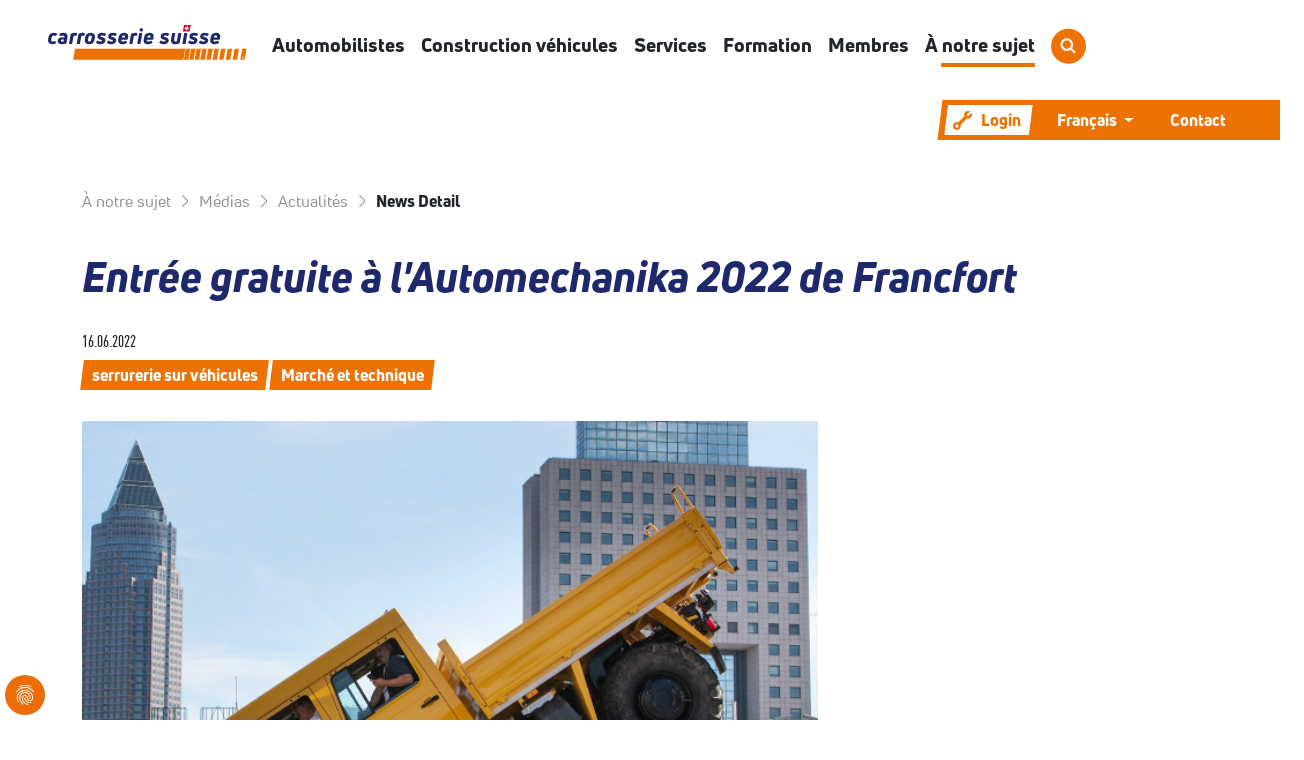

--- FILE ---
content_type: text/html; charset=utf-8
request_url: https://www.carrosseriesuisse.ch/fr/a-propos-de-nous/medias/actualites/news-detail/kostenlos-an-die-automechanika-2022-in-frankfurt
body_size: 23613
content:
<!DOCTYPE html>
<html lang="fr">
<head>

<meta charset="utf-8">
<!-- 
	Stämpfli Kommunikation
	www.staempfli.com

	This website is powered by TYPO3 - inspiring people to share!
	TYPO3 is a free open source Content Management Framework initially created by Kasper Skaarhoj and licensed under GNU/GPL.
	TYPO3 is copyright 1998-2026 of Kasper Skaarhoj. Extensions are copyright of their respective owners.
	Information and contribution at https://typo3.org/
-->


<link rel="icon" href="/_assets/0ab199b00917fde1a46d4eda3f94f8b8/Icons/favicon.svg" type="image/svg+xml">
<title>Entrée gratuite à l&#039;Automechanika 2022 de Francfort: Carrosserie Suisse fr</title>
<meta name="generator" content="TYPO3 CMS">
<meta name="viewport" content="width=device-width, initial-scale=1">
<meta name="robots" content="index,follow">
<meta property="og:title" content="Entrée gratuite à l&#039;Automechanika 2022 de Francfort">
<meta property="og:type" content="article">
<meta property="og:url" content="https://www.carrosseriesuisse.ch/fr/a-propos-de-nous/medias/actualites/news-detail/kostenlos-an-die-automechanika-2022-in-frankfurt">
<meta property="og:image" content="https://www.carrosseriesuisse.ch/fileadmin/_processed_/6/4/csm_automechanika_ae42a22005.png">
<meta property="og:image:width" content="437">
<meta property="og:image:height" content="504">
<meta property="og:image" content="https://www.carrosseriesuisse.ch/fileadmin/_processed_/d/c/csm_wer_wir_sind_5c1ffee1cd.jpg">
<meta name="twitter:card" content="summary">
<meta name="twitter:title" content="News Detail">
<meta name="twitter:image" content="https://www.carrosseriesuisse.ch/fileadmin/_processed_/d/c/csm_wer_wir_sind_5c1ffee1cd.jpg">
<meta name="apple-mobile-web-app-capable" content="no">

<link rel="stylesheet" href="/_assets/0bab676f1265c3b05447a029d6c09f1b/Frontend/lib/css/mmenu.css?1730875335" media="all">
<link rel="stylesheet" href="/typo3temp/assets/css/custom_3f2431165b7adb39a55fe96b22356d66.css?1765463186" media="all">
<link rel="stylesheet" href="/_assets/da037883643583719ff1c16a170c14d9/Css/shariff.complete.css?1743063751" media="all">
<link rel="stylesheet" href="/_assets/0bab676f1265c3b05447a029d6c09f1b/Frontend/lib/css/slick.min.css?1730875335" media="all">
<link rel="stylesheet" href="/_assets/0bab676f1265c3b05447a029d6c09f1b/Frontend/lib/css/slick-theme.min.css?1730875335" media="all">
<link rel="stylesheet" href="/_assets/319b3521f57dd805254b4810bdf131fa/Css/recordsonamap.css?1757574396" media="all">
<link rel="stylesheet" href="/_assets/f038457a108ded7ca0b077b63bfae195/Css/Main.min.css?1763116823" media="all">
<link rel="stylesheet" href="/_assets/f038457a108ded7ca0b077b63bfae195/Css/Additional.min.css?1763116823" media="all">
<link rel="stylesheet" href="/_assets/00e22ab14e4501399e61e6c755c4aa31/Css/jobs.css?1730972089" media="all">
<link rel="stylesheet" href="/_assets/b7400f46a4ad4a166ad5f41a9b8bdaba/css/dp_cookieconsent.css?1713701055" media="all">
<link rel="stylesheet" href="/typo3temp/assets/css/frontend_1bc428b826bea7741fc191c5fc936fe5.css?1765463186" media="all">


<script src="/_assets/0bab676f1265c3b05447a029d6c09f1b/Frontend/lib/js/jquery-3.6.0.min.js?1730875335"></script>
<script src="/_assets/0bab676f1265c3b05447a029d6c09f1b/Frontend/lib/js/mmenu.js?1730875335"></script>
<script src="/_assets/0bab676f1265c3b05447a029d6c09f1b/Frontend/lib/js/mmenu.polyfills.js?1730875335"></script>
<script src="/_assets/0bab676f1265c3b05447a029d6c09f1b/Frontend/lib/js/isotope.pkgd.js?1730875335"></script>
<script src="/_assets/0bab676f1265c3b05447a029d6c09f1b/Frontend/lib/js/slick.min.js?1730875335"></script>
<script src="/_assets/0bab676f1265c3b05447a029d6c09f1b/Frontend/lib/js/bootstrap.bundle.js?1730875335"></script>
<script src="/_assets/00e22ab14e4501399e61e6c755c4aa31/JavaScript/lib/sweetalert2.all.min.js?1730972089"></script>



<script data-ignore="1" data-cookieconsent="statistics" type="text/plain"></script>






<link rel="canonical" href="https://www.carrosseriesuisse.ch/fr/a-propos-de-nous/medias/actualites/news-detail/kostenlos-an-die-automechanika-2022-in-frankfurt"/>

<link rel="alternate" hreflang="de-CH" href="https://www.carrosseriesuisse.ch/de/ueber-uns/medien/news/news-detail/kostenlos-an-die-automechanika-2022-in-frankfurt"/>
<link rel="alternate" hreflang="fr-fr" href="https://www.carrosseriesuisse.ch/fr/a-propos-de-nous/medias/actualites/news-detail/kostenlos-an-die-automechanika-2022-in-frankfurt"/>
<link rel="alternate" hreflang="x-default" href="https://www.carrosseriesuisse.ch/de/ueber-uns/medien/news/news-detail/kostenlos-an-die-automechanika-2022-in-frankfurt"/>
</head>
<body  id="p43" class="default">


<div class="mm-page"> 
    

    



<header id="header" class="header">

    <div class="header__navigation d-print-none col row">
        <div class="header__navigation--container">
            <nav class="navbar navbar-expand-xl navbar-light" aria-label="navigation">
                <div class="container">
                    <div class="header__logo navbar-brand col">
                        

<div class="header__logo--image">
    <a class="logo" id="logo" title="Page d&#039;accueil" href="/fr/">
        <img id="header__logo--image-normal" title="Logo" alt="Logo" src="/_assets/0ab199b00917fde1a46d4eda3f94f8b8/Images/logo.svg" width="215" height="39" />
        <img id="header__logo--image-light" title="Logo" alt="Logo" src="/_assets/0ab199b00917fde1a46d4eda3f94f8b8/Images/logo.svg" width="215" height="39" />
    </a>
</div>


                    </div>

                    

<div class="collapse navbar-collapse col-10" id="navbarSupportedContent">
    <ul class="navbar-nav">
        
            <li class="nav-item dropdown">
                
                        <a class="nav-link first-level d-block h3 dropdown-toggle"
                           id="navbar-dropdown-link-19"
                           href="#"
                           target=""
                           title="Automobilistes"
                           role="button"
                           aria-expanded="false"
                           data-bs-toggle="dropdown"
                           data-bs-auto-close="outside"
                        >
                            Automobilistes
                        </a>

                        <ul class="dropdown-menu" aria-labelledby="navbar-dropdown-link-19">
                            <div class="row">
                                <div class="dropdown-title col-3">
                                    
                                            
                                                    <img src="/fileadmin/_processed_/2/c/csm_Bild_2022-01-31_100837_1eaa3085bd.png" width="400" height="301" alt="" title="Votre association de branche" />
                                                    
                                                        <span class="h3">Votre association de branche</span>
                                                    
                                                    
                                                        <p>Les membres de carrosserie suisse sont synonymes de qualité </p>
                                                    
                                                
                                        
                                </div>
                                <div class="col-9 row">
                                    <div class="subnavigation__grid" id="main-navigation-subnavigation-19">
                                        
                                            
                                                    
                                                            <div class="subnavigation__item">
                                                                <h3>Trouver une entreprise</h3>
                                                                <hr/>

                                                                <ul class="nav flex-column">
                                                                    
                                                                        <li class="nav-item">
                                                                            <a class="nav-link muted-60 third-level" href="/fr/automobilistes/annuaire-de-la-branche/trouver-une-entreprise-carrosserie-suisse" target="" title="Trouver une entreprise carrosserie suisse">Trouver une entreprise carrosserie suisse</a>
                                                                        </li>
                                                                    
                                                                        <li class="nav-item">
                                                                            <a class="nav-link muted-60 third-level" href="/fr/automobilistes/annuaire-de-la-branche/vue-densemble-des-prestations" target="" title="Vue d’ensemble des prestations">Vue d’ensemble des prestations</a>
                                                                        </li>
                                                                    
                                                                </ul>
                                                            </div>
                                                        
                                                
                                        
                                            
                                                    
                                                            <div class="subnavigation__item">
                                                                <h3>Assurance et droit</h3>
                                                                <hr/>

                                                                <ul class="nav flex-column">
                                                                    
                                                                        <li class="nav-item">
                                                                            <a class="nav-link muted-60 third-level" href="/fr/automobilistes/assurance-et-droit/accident-et-vehicule-de-remplacement" target="" title="Accident et véhicule de remplacement">Accident et véhicule de remplacement</a>
                                                                        </li>
                                                                    
                                                                        <li class="nav-item">
                                                                            <a class="nav-link muted-60 third-level" href="/fr/automobilistes/assurance-et-droit/assurance-et-garantie" target="" title="Assurance et garantie">Assurance et garantie</a>
                                                                        </li>
                                                                    
                                                                </ul>
                                                            </div>
                                                        
                                                
                                        
                                            
                                                    
                                                            <div class="subnavigation__item">
                                                                <h3>Bon à savoir sur le véhicule</h3>
                                                                <hr/>

                                                                <ul class="nav flex-column">
                                                                    
                                                                        <li class="nav-item">
                                                                            <a class="nav-link muted-60 third-level" href="/fr/automobilistes/bon-a-savoir-sur-le-vehicule/systemes-daide-a-la-conduite" target="" title="Systèmes d&#039;aide à la conduite">Systèmes d&#039;aide à la conduite</a>
                                                                        </li>
                                                                    
                                                                        <li class="nav-item">
                                                                            <a class="nav-link muted-60 third-level" href="/fr/automobilistes/bon-a-savoir-sur-le-vehicule/nettoyage-et-maintenance" target="" title="Nettoyage et maintenance">Nettoyage et maintenance</a>
                                                                        </li>
                                                                    
                                                                </ul>
                                                            </div>
                                                        
                                                
                                        
                                            
                                                    
                                                            <div class="subnavigation__item">
                                                                <h3>Eurogarant</h3>
                                                                <hr/>

                                                                <ul class="nav flex-column">
                                                                    
                                                                        <li class="nav-item">
                                                                            <a class="nav-link muted-60 third-level" href="/fr/automobilistes/eurogarant/entreprises-specialisees" target="" title="Entreprises spécialisées">Entreprises spécialisées</a>
                                                                        </li>
                                                                    
                                                                        <li class="nav-item">
                                                                            <a class="nav-link muted-60 third-level" href="/fr/automobilistes/eurogarant/vos-avantages-en-tant-que-cliente" target="" title="Vos avantages en tant que client(e)">Vos avantages en tant que client(e)</a>
                                                                        </li>
                                                                    
                                                                </ul>
                                                            </div>
                                                        
                                                
                                        
                                    </div>
                                </div>
                            </div>
                        </ul>
                    
            </li>
        
            <li class="nav-item dropdown">
                
                        <a class="nav-link first-level d-block h3 dropdown-toggle"
                           id="navbar-dropdown-link-35"
                           href="#"
                           target=""
                           title="Construction véhicules"
                           role="button"
                           aria-expanded="false"
                           data-bs-toggle="dropdown"
                           data-bs-auto-close="outside"
                        >
                            Construction véhicules
                        </a>

                        <ul class="dropdown-menu" aria-labelledby="navbar-dropdown-link-35">
                            <div class="row">
                                <div class="dropdown-title col-3">
                                    
                                            
                                                    <img src="/fileadmin/_processed_/e/1/csm_Fahrzeugbauer_1eba65ecce.jpg" width="400" height="301" alt="" title="Serruriers sur véhicules suisses" />
                                                    
                                                        <span class="h3">Serruriers sur véhicules suisses</span>
                                                    
                                                    
                                                        <p> Nous construisons des idées sur roues</p>
                                                    
                                                
                                        
                                </div>
                                <div class="col-9 row">
                                    <div class="subnavigation__grid" id="main-navigation-subnavigation-35">
                                        
                                            
                                                    
                                                            <div class="subnavigation__item">
                                                                <h3>Les constructeurs de vehicules suisses</h3>
                                                                <hr/>

                                                                <ul class="nav flex-column">
                                                                    
                                                                        <li class="nav-item">
                                                                            <a class="nav-link muted-60 third-level" href="/fr/construction-vehicules/les-serruriers-sur-vehicules-suisses" target="" title="Les serruriers sur véhicules suisses">Les serruriers sur véhicules suisses</a>
                                                                        </li>
                                                                    
                                                                        <li class="nav-item">
                                                                            <a class="nav-link muted-60 third-level" href="/fr/construction-vehicules/les-constructeurs-de-vehicules-suisses/notices-et-normes" target="" title="Notices et normes">Notices et normes</a>
                                                                        </li>
                                                                    
                                                                </ul>
                                                            </div>
                                                        
                                                
                                        
                                            
                                                    
                                                            <div class="subnavigation__item">
                                                                <h3>Nouvelles de la branche</h3>
                                                                <hr/>

                                                                <ul class="nav flex-column">
                                                                    
                                                                        <li class="nav-item">
                                                                            <a class="nav-link muted-60 third-level" href="/fr/construction-vehicules/news-serruriers-sur-vehicules" target="" title="News serruriers sur véhicules">News serruriers sur véhicules</a>
                                                                        </li>
                                                                    
                                                                        <li class="nav-item">
                                                                            <a class="nav-link muted-60 third-level" href="/fr/a-propos-de-nous/medias/newsletter" target="" title="Newsletter">Newsletter</a>
                                                                        </li>
                                                                    
                                                                        <li class="nav-item">
                                                                            <a class="nav-link muted-60 third-level" href="/fr/construction-vehicules/nouvelles-de-la-branche/bulletin" target="" title="Bulletin">Bulletin</a>
                                                                        </li>
                                                                    
                                                                </ul>
                                                            </div>
                                                        
                                                
                                        
                                            
                                                    
                                                            <div class="subnavigation__item">
                                                                <h3>transport.ch</h3>
                                                                <hr/>

                                                                <ul class="nav flex-column">
                                                                    
                                                                        <li class="nav-item">
                                                                            <a class="nav-link muted-60 third-level" href="/fr/construction-vehicules/transport-ch/informations-sur-le-salon" target="" title="Informations sur le salon">Informations sur le salon</a>
                                                                        </li>
                                                                    
                                                                        <li class="nav-item">
                                                                            <a class="nav-link muted-60 third-level" href="/fr/construction-vehicules/translate-to-franzoesisch-transport-ch/visitez-transportch-2025" target="" title="Visitez transport.ch 2025">Visitez transport.ch 2025</a>
                                                                        </li>
                                                                    
                                                                </ul>
                                                            </div>
                                                        
                                                
                                        
                                            
                                                    
                                                            <div class="subnavigation__item">
                                                                <h3>Trucker &amp; Country Festival</h3>
                                                                <hr/>

                                                                <ul class="nav flex-column">
                                                                    
                                                                        <li class="nav-item">
                                                                            <a class="nav-link muted-60 third-level" href="/fr/fahrzeugbau/trucker-country-festival1/tout-savoir-sur-le-festival" target="" title="Tout savoir sur le festival">Tout savoir sur le festival</a>
                                                                        </li>
                                                                    
                                                                        <li class="nav-item">
                                                                            <a class="nav-link muted-60 third-level" href="/fr/construction-vehicules/trucker-country-festival/informations-aux-visiteurs" target="" title="Informations aux visiteurs">Informations aux visiteurs</a>
                                                                        </li>
                                                                    
                                                                </ul>
                                                            </div>
                                                        
                                                
                                        
                                    </div>
                                </div>
                            </div>
                        </ul>
                    
            </li>
        
            <li class="nav-item dropdown">
                
                        <a class="nav-link first-level d-block h3 dropdown-toggle"
                           id="navbar-dropdown-link-18"
                           href="#"
                           target=""
                           title="Services"
                           role="button"
                           aria-expanded="false"
                           data-bs-toggle="dropdown"
                           data-bs-auto-close="outside"
                        >
                            Services
                        </a>

                        <ul class="dropdown-menu" aria-labelledby="navbar-dropdown-link-18">
                            <div class="row">
                                <div class="dropdown-title col-3">
                                    
                                            
                                                    <img src="/fileadmin/_processed_/d/e/csm__DSC5706_152dcb87f7.jpg" width="400" height="300" alt="" title="carrosserie suisse est là pour vous !" />
                                                    
                                                        <span class="h3">carrosserie suisse est là pour vous !</span>
                                                    
                                                    
                                                        <p>Pour vous seconder : nos larges prestations de services</p>
                                                    
                                                
                                        
                                </div>
                                <div class="col-9 row">
                                    <div class="subnavigation__grid" id="main-navigation-subnavigation-18">
                                        
                                            
                                                    
                                                            <div class="subnavigation__item">
                                                                <h3>Emplois</h3>
                                                                <hr/>

                                                                <ul class="nav flex-column">
                                                                    
                                                                        <li class="nav-item">
                                                                            <a class="nav-link muted-60 third-level" href="/fr/services/emplois/offres-demploi" target="" title="Offres d&#039;emploi">Offres d&#039;emploi</a>
                                                                        </li>
                                                                    
                                                                        <li class="nav-item">
                                                                            <a class="nav-link muted-60 third-level" href="/fr/services/emplois/saisir-une-nouvelle-offre" target="" title="Saisir une nouvelle offre">Saisir une nouvelle offre</a>
                                                                        </li>
                                                                    
                                                                </ul>
                                                            </div>
                                                        
                                                
                                        
                                            
                                                    
                                                            <div class="subnavigation__item">
                                                                <h3>Droit</h3>
                                                                <hr/>

                                                                <ul class="nav flex-column">
                                                                    
                                                                        <li class="nav-item">
                                                                            <a class="nav-link muted-60 third-level" href="/fr/services/droit/hotline-juridique" target="" title="Hotline juridique">Hotline juridique</a>
                                                                        </li>
                                                                    
                                                                        <li class="nav-item">
                                                                            <a class="nav-link muted-60 third-level" href="/fr/services/droit/consultation-juridique" target="" title="Consultation juridique">Consultation juridique</a>
                                                                        </li>
                                                                    
                                                                        <li class="nav-item">
                                                                            <a class="nav-link muted-60 third-level" href="/fr/services/droit/cct" target="" title="CCT">CCT</a>
                                                                        </li>
                                                                    
                                                                </ul>
                                                            </div>
                                                        
                                                
                                        
                                            
                                                    
                                                            <div class="subnavigation__item">
                                                                <h3>Sécurité au travail</h3>
                                                                <hr/>

                                                                <ul class="nav flex-column">
                                                                    
                                                                        <li class="nav-item">
                                                                            <a class="nav-link muted-60 third-level" href="/fr/services/securite-au-travail/solution-de-branche-sad" target="" title="Solution de branche SAD">Solution de branche SAD</a>
                                                                        </li>
                                                                    
                                                                        <li class="nav-item">
                                                                            <a class="nav-link muted-60 third-level" href="/fr/services/securite-au-travail/suva-et-ekas" target="" title="Suva et EKAS">Suva et EKAS</a>
                                                                        </li>
                                                                    
                                                                        <li class="nav-item">
                                                                            <a class="nav-link muted-60 third-level" href="/fr/services/securite-au-travail/haute-tension-et-marchandises-dangereuses" target="" title="Haute tension et marchandises dangereuses">Haute tension et marchandises dangereuses</a>
                                                                        </li>
                                                                    
                                                                        <li class="nav-item">
                                                                            <a class="nav-link muted-60 third-level" href="/fr/services/securite-au-travail/travailler-en-securite" target="" title="Travailler en sécurité">Travailler en sécurité</a>
                                                                        </li>
                                                                    
                                                                </ul>
                                                            </div>
                                                        
                                                
                                        
                                            
                                                    
                                                            <div class="subnavigation__item">
                                                                <h3>Protection de l&#039;environnement et recyclage</h3>
                                                                <hr/>

                                                                <ul class="nav flex-column">
                                                                    
                                                                        <li class="nav-item">
                                                                            <a class="nav-link muted-60 third-level" href="/fr/services/protection-de-lenvironnement-et-recyclage/manuel-pour-la-protection-de-lenvironnement" target="" title="Manuel pour la protection de l’environnement">Manuel pour la protection de l’environnement</a>
                                                                        </li>
                                                                    
                                                                        <li class="nav-item">
                                                                            <a class="nav-link muted-60 third-level" href="/fr/services/protection-de-lenvironnement-et-recyclage/manipulation-de-produits-chimiques" target="" title="Manipulation de produits chimiques">Manipulation de produits chimiques</a>
                                                                        </li>
                                                                    
                                                                        <li class="nav-item">
                                                                            <a class="nav-link muted-60 third-level" href="/fr/services/protection-de-lenvironnement-et-recyclage/elimination-des-dechets-et-recyclage" target="" title="Élimination des déchets et recyclage">Élimination des déchets et recyclage</a>
                                                                        </li>
                                                                    
                                                                        <li class="nav-item">
                                                                            <a class="nav-link muted-60 third-level" href="/fr/services/protection-de-lenvironnement-et-recyclage/translate-to-franzoesisch-green-car-repair" target="" title="green car repair">green car repair</a>
                                                                        </li>
                                                                    
                                                                        <li class="nav-item">
                                                                            <a class="nav-link muted-60 third-level" href="/fr/services/protection-de-lenvironnement-et-recyclage/net-zero-2050" target="" title="Net zéro 2050">Net zéro 2050</a>
                                                                        </li>
                                                                    
                                                                </ul>
                                                            </div>
                                                        
                                                
                                        
                                            
                                                    
                                                            <div class="subnavigation__item">
                                                                <h3>Atelier</h3>
                                                                <hr/>

                                                                <ul class="nav flex-column">
                                                                    
                                                                        <li class="nav-item">
                                                                            <a class="nav-link muted-60 third-level" href="/fr/services/atelier/swiss-repair-pedia" target="" title="swiss repair-pedia">swiss repair-pedia</a>
                                                                        </li>
                                                                    
                                                                        <li class="nav-item">
                                                                            <a class="nav-link muted-60 third-level" href="/fr/services/atelier/reparer-les-systemes-daide-a-la-conduite" target="" title="Réparer les systèmes d’aide à la conduite">Réparer les systèmes d’aide à la conduite</a>
                                                                        </li>
                                                                    
                                                                        <li class="nav-item">
                                                                            <a class="nav-link muted-60 third-level" href="/fr/services/atelier/reparation-de-pare-brise" target="" title="Réparation de pare-brise">Réparation de pare-brise</a>
                                                                        </li>
                                                                    
                                                                        <li class="nav-item">
                                                                            <a class="nav-link muted-60 third-level" href="/fr/services/atelier/valeurs-des-temps-de-travail" target="" title="Valeurs des temps de travail">Valeurs des temps de travail</a>
                                                                        </li>
                                                                    
                                                                        <li class="nav-item">
                                                                            <a class="nav-link muted-60 third-level" href="/fr/services/atelier/cession-de-creance" target="" title="Cession de créance">Cession de créance</a>
                                                                        </li>
                                                                    
                                                                </ul>
                                                            </div>
                                                        
                                                
                                        
                                            
                                                    
                                                            <div class="subnavigation__item">
                                                                <h3>Gestion d’entreprise</h3>
                                                                <hr/>

                                                                <ul class="nav flex-column">
                                                                    
                                                                        <li class="nav-item">
                                                                            <a class="nav-link muted-60 third-level" href="/fr/services/gestion-dentreprise/personnel" target="" title="Personnel">Personnel</a>
                                                                        </li>
                                                                    
                                                                        <li class="nav-item">
                                                                            <a class="nav-link muted-60 third-level" href="/fr/services/gestion-dentreprise/prevoyance" target="" title="Prévoyance">Prévoyance</a>
                                                                        </li>
                                                                    
                                                                        <li class="nav-item">
                                                                            <a class="nav-link muted-60 third-level" href="/fr/services/gestion-dentreprise/calculation" target="" title="Calculation">Calculation</a>
                                                                        </li>
                                                                    
                                                                        <li class="nav-item">
                                                                            <a class="nav-link muted-60 third-level" href="/fr/services/gestion-dentreprise/energie" target="" title="Énergie">Énergie</a>
                                                                        </li>
                                                                    
                                                                        <li class="nav-item">
                                                                            <a class="nav-link muted-60 third-level" href="/fr/services/gestion-dentreprise/vehicules-de-remplacement" target="" title="Parc véhicules et prestations">Parc véhicules et prestations</a>
                                                                        </li>
                                                                    
                                                                        <li class="nav-item">
                                                                            <a class="nav-link muted-60 third-level" href="/fr/services/gestion-dentreprise/ti-protection-des-donnees" target="" title="TI - Protection des données">TI - Protection des données</a>
                                                                        </li>
                                                                    
                                                                </ul>
                                                            </div>
                                                        
                                                
                                        
                                            
                                                    
                                                            <div class="subnavigation__item">
                                                                <h3>Prestations Marketing</h3>
                                                                <hr/>

                                                                <ul class="nav flex-column">
                                                                    
                                                                        <li class="nav-item">
                                                                            <a class="nav-link muted-60 third-level" href="/fr/services/prestations-marketing/logo-et-articles-de-marketing" target="" title="Logo et articles de marketing">Logo et articles de marketing</a>
                                                                        </li>
                                                                    
                                                                        <li class="nav-item">
                                                                            <a class="nav-link muted-60 third-level" href="/fr/services/prestations-marketing/publicite" target="" title="Publicité">Publicité</a>
                                                                        </li>
                                                                    
                                                                </ul>
                                                            </div>
                                                        
                                                
                                        
                                    </div>
                                </div>
                            </div>
                        </ul>
                    
            </li>
        
            <li class="nav-item dropdown">
                
                        <a class="nav-link first-level d-block h3 dropdown-toggle"
                           id="navbar-dropdown-link-17"
                           href="#"
                           target=""
                           title="Formation"
                           role="button"
                           aria-expanded="false"
                           data-bs-toggle="dropdown"
                           data-bs-auto-close="outside"
                        >
                            Formation
                        </a>

                        <ul class="dropdown-menu" aria-labelledby="navbar-dropdown-link-17">
                            <div class="row">
                                <div class="dropdown-title col-3">
                                    
                                            
                                                    <img src="/fileadmin/_processed_/6/7/csm_Carrosserielackierer_BildinSeite_Standart_Liste_1100x550px_f1f71c3a0d.jpg" width="400" height="301" alt="" title="Notre offre de formation spécifique à la branche " />
                                                    
                                                        <span class="h3">Notre offre de formation spécifique à la branche </span>
                                                    
                                                    
                                                        <p>Investissez aujourd’hui pour bénéficier de votre avenir !</p>
                                                    
                                                
                                        
                                </div>
                                <div class="col-9 row">
                                    <div class="subnavigation__grid" id="main-navigation-subnavigation-17">
                                        
                                            
                                                    
                                                            <div class="subnavigation__item">
                                                                <h3>Formation initiale</h3>
                                                                <hr/>

                                                                <ul class="nav flex-column">
                                                                    
                                                                        <li class="nav-item">
                                                                            <a class="nav-link muted-60 third-level" href="/fr/formation/formation-initiale/informations-et-moyens-auxiliaires" target="" title="Informations et moyens auxiliaires">Informations et moyens auxiliaires</a>
                                                                        </li>
                                                                    
                                                                        <li class="nav-item">
                                                                            <a class="nav-link muted-60 third-level" href="/fr/formation/formation-initiale/carrossiere-peintre-/-carrossier-peintre-cfc" target="" title="Carrossière-peintre / carrossier-peintre CFC">Carrossière-peintre / carrossier-peintre CFC</a>
                                                                        </li>
                                                                    
                                                                        <li class="nav-item">
                                                                            <a class="nav-link muted-60 third-level" href="/fr/formation/formation-initiale/carrossiere-toliere-/-carrossier-tolier-cfc" target="" title="Carrossière-tôlière / carrossier-tôlier CFC">Carrossière-tôlière / carrossier-tôlier CFC</a>
                                                                        </li>
                                                                    
                                                                        <li class="nav-item">
                                                                            <a class="nav-link muted-60 third-level" href="/fr/formation/formation-initiale/serruriere-sur-vehicules-/-serrurier-sur-vehicules-cfc" target="" title="Serrurière sur véhicules / serrurier sur véhicules CFC">Serrurière sur véhicules / serrurier sur véhicules CFC</a>
                                                                        </li>
                                                                    
                                                                        <li class="nav-item">
                                                                            <a class="nav-link muted-60 third-level" href="/fr/formation/formation-initiale/carrossiere-reparatrice-/-carrossier-reparateur-cfc" target="" title="Carrossière-réparatrice / carrossier-réparateur CFC">Carrossière-réparatrice / carrossier-réparateur CFC</a>
                                                                        </li>
                                                                    
                                                                        <li class="nav-item">
                                                                            <a class="nav-link muted-60 third-level" href="/fr/formation/formation-initiale/assistante-vernisseuse-/-assistant-vernisseur-afp" target="" title="Assistante vernisseuse / assistant vernisseur AFP">Assistante vernisseuse / assistant vernisseur AFP</a>
                                                                        </li>
                                                                    
                                                                </ul>
                                                            </div>
                                                        
                                                
                                        
                                            
                                                    
                                                            <div class="subnavigation__item">
                                                                <h3>Marketing de formation</h3>
                                                                <hr/>

                                                                <ul class="nav flex-column">
                                                                    
                                                                        <li class="nav-item">
                                                                            <a class="nav-link muted-60 third-level" href="/fr/formation/marketing-de-formation/stage-en-entreprise" target="" title="Stage en entreprise">Stage en entreprise</a>
                                                                        </li>
                                                                    
                                                                        <li class="nav-item">
                                                                            <a class="nav-link muted-60 third-level" href="/fr/formation/marketing-de-formation/proposer-une-place-dapprentissage-en-mettant-les-atouts-de-son-cote" target="" title="Promotion des places d&#039;apprentissage">Promotion des places d&#039;apprentissage</a>
                                                                        </li>
                                                                    
                                                                        <li class="nav-item">
                                                                            <a class="nav-link muted-60 third-level" href="/fr/formation/marketing-de-formation/materiel-dexposition" target="" title="Matériel d&#039;exposition">Matériel d&#039;exposition</a>
                                                                        </li>
                                                                    
                                                                        <li class="nav-item">
                                                                            <a class="nav-link muted-60 third-level" href="/fr/formation/marketing-de-formation/materiel-de-marketing-numerique" target="" title="Matériel de marketing numérique">Matériel de marketing numérique</a>
                                                                        </li>
                                                                    
                                                                        <li class="nav-item">
                                                                            <a class="nav-link muted-60 third-level" href="/fr/formation/marketing-de-formation/journee-futur-en-tous-genres" target="" title="Journée Futur en tous genres">Journée Futur en tous genres</a>
                                                                        </li>
                                                                    
                                                                        <li class="nav-item">
                                                                            <a class="nav-link muted-60 third-level" href="/fr/formation/marketing-de-formation/course-de-caisses-a-savon" target="" title="Course de caisses à savon">Course de caisses à savon</a>
                                                                        </li>
                                                                    
                                                                </ul>
                                                            </div>
                                                        
                                                
                                        
                                            
                                                    
                                                            <div class="subnavigation__item">
                                                                <h3>Formation continue</h3>
                                                                <hr/>

                                                                <ul class="nav flex-column">
                                                                    
                                                                        <li class="nav-item">
                                                                            <a class="nav-link muted-60 third-level" href="/fr/formation/formation-continue/faire-carriere-dans-la-branche" target="" title="Faire carrière dans la branche">Faire carrière dans la branche</a>
                                                                        </li>
                                                                    
                                                                        <li class="nav-item">
                                                                            <a class="nav-link muted-60 third-level" href="/fr/formation/formation-continue/professionnelle-de-la-carrosserie" target="" title="Professionnel(le) de la carrosserie">Professionnel(le) de la carrosserie</a>
                                                                        </li>
                                                                    
                                                                        <li class="nav-item">
                                                                            <a class="nav-link muted-60 third-level" href="/fr/formation/formation-continue/coordinateur/coordinatrice-datelier" target="" title="Coordinateur/coordinatrice d’atelier">Coordinateur/coordinatrice d’atelier</a>
                                                                        </li>
                                                                    
                                                                        <li class="nav-item">
                                                                            <a class="nav-link muted-60 third-level" href="/fr/formation/formation-continue/debosseleuse/debosseleur" target="" title="Débosseleuse/débosseleur (ABOL)">Débosseleuse/débosseleur (ABOL)</a>
                                                                        </li>
                                                                    
                                                                        <li class="nav-item">
                                                                            <a class="nav-link muted-60 third-level" href="/fr/formation/formation-continue/restaurateur/restauratrice-dautomobiles" target="" title="Restaurateur/restauratrice d’automobiles">Restaurateur/restauratrice d’automobiles</a>
                                                                        </li>
                                                                    
                                                                        <li class="nav-item">
                                                                            <a class="nav-link muted-60 third-level" href="/fr/formation/formation-continue/cheffe-datelier-de-carrosserie" target="" title="Chef(fe) d’atelier de carrosserie">Chef(fe) d’atelier de carrosserie</a>
                                                                        </li>
                                                                    
                                                                        <li class="nav-item">
                                                                            <a class="nav-link muted-60 third-level" href="/fr/formation/formation-continue/cheffe-dexploitation-diplomee" target="" title="Chef(fe) d’exploitation diplômé(e)">Chef(fe) d’exploitation diplômé(e)</a>
                                                                        </li>
                                                                    
                                                                </ul>
                                                            </div>
                                                        
                                                
                                        
                                            
                                                    
                                                            <div class="subnavigation__item">
                                                                <h3>Plateforme des cours</h3>
                                                                <hr/>

                                                                <ul class="nav flex-column">
                                                                    
                                                                        <li class="nav-item">
                                                                            <a class="nav-link muted-60 third-level" href="https://events.carrosseriesuisse.ch/index.php?token=JBRwgIVpoRH3I6MxcTK77AOJ/OiHzTEOldQWUeqJRbxG/nvnZEEpjmJIfhZ2BmWFElA51NaQZ6XErOoJNU/cLFE=" target="_blank" title="Vue d&#039;ensemble de l&#039;offre de cours">Vue d&#039;ensemble de l&#039;offre de cours</a>
                                                                        </li>
                                                                    
                                                                </ul>
                                                            </div>
                                                        
                                                
                                        
                                            
                                                    
                                                            <div class="subnavigation__item">
                                                                <h3>TOP Entreprise formatrice</h3>
                                                                <hr/>

                                                                <ul class="nav flex-column">
                                                                    
                                                                        <li class="nav-item">
                                                                            <a class="nav-link muted-60 third-level" href="/fr/formation/top-entreprise-formatrice/des-apprenants-motives-avec-tef" target="" title="Des apprenants motivés avec TEF">Des apprenants motivés avec TEF</a>
                                                                        </li>
                                                                    
                                                                        <li class="nav-item">
                                                                            <a class="nav-link muted-60 third-level" href="/fr/formation/top-entreprise-formatrice/sinscrire-a-des-cours" target="" title="S’inscrire à des cours">S’inscrire à des cours</a>
                                                                        </li>
                                                                    
                                                                </ul>
                                                            </div>
                                                        
                                                
                                        
                                            
                                                    
                                                            <div class="subnavigation__item">
                                                                <h3>Championnats</h3>
                                                                <hr/>

                                                                <ul class="nav flex-column">
                                                                    
                                                                        <li class="nav-item">
                                                                            <a class="nav-link muted-60 third-level" href="/fr/formation/championnats/criteres-de-participation" target="" title="Critères de participation">Critères de participation</a>
                                                                        </li>
                                                                    
                                                                        <li class="nav-item">
                                                                            <a class="nav-link muted-60 third-level" href="/fr/formation/championnats/championnats-regionaux" target="" title="Championnats régionaux">Championnats régionaux</a>
                                                                        </li>
                                                                    
                                                                        <li class="nav-item">
                                                                            <a class="nav-link muted-60 third-level" href="/fr/formation/championnats/swissskills" target="" title="SwissSkills">SwissSkills</a>
                                                                        </li>
                                                                    
                                                                        <li class="nav-item">
                                                                            <a class="nav-link muted-60 third-level" href="/fr/formation/championnats/worldskills" target="" title="WorldSkills">WorldSkills</a>
                                                                        </li>
                                                                    
                                                                        <li class="nav-item">
                                                                            <a class="nav-link muted-60 third-level" href="/fr/formation/championnats/champions-club" target="" title="Champions-Club">Champions-Club</a>
                                                                        </li>
                                                                    
                                                                </ul>
                                                            </div>
                                                        
                                                
                                        
                                    </div>
                                </div>
                            </div>
                        </ul>
                    
            </li>
        
            <li class="nav-item dropdown">
                
                        <a class="nav-link first-level d-block h3 dropdown-toggle"
                           id="navbar-dropdown-link-4"
                           href="#"
                           target=""
                           title="Membres"
                           role="button"
                           aria-expanded="false"
                           data-bs-toggle="dropdown"
                           data-bs-auto-close="outside"
                        >
                            Membres
                        </a>

                        <ul class="dropdown-menu" aria-labelledby="navbar-dropdown-link-4">
                            <div class="row">
                                <div class="dropdown-title col-3">
                                    
                                            
                                                    <img src="/fileadmin/_processed_/6/6/csm_Eugster_thal_ac8e04e1e5.jpg" width="400" height="301" alt="" title="Au bénéfice des membres" />
                                                    
                                                        <span class="h3">Au bénéfice des membres</span>
                                                    
                                                    
                                                        <p>Être membre de l&#039;association professionnelle – un avantage à tous les coups !</p>
                                                    
                                                
                                        
                                </div>
                                <div class="col-9 row">
                                    <div class="subnavigation__grid" id="main-navigation-subnavigation-4">
                                        
                                            
                                                    
                                                            <div class="subnavigation__item">
                                                                <h3>Affiliation</h3>
                                                                <hr/>

                                                                <ul class="nav flex-column">
                                                                    
                                                                        <li class="nav-item">
                                                                            <a class="nav-link muted-60 third-level" href="/fr/membres/affiliation/adherer-a-carrosserie-suisse" target="" title="Adhérer à carrosserie suisse">Adhérer à carrosserie suisse</a>
                                                                        </li>
                                                                    
                                                                        <li class="nav-item">
                                                                            <a class="nav-link muted-60 third-level" href="/fr/membres/affiliation/avantages-pour-les-membres-de-carrosserie-suisse" target="" title="Avantages pour les membres de carrosserie suisse">Avantages pour les membres de carrosserie suisse</a>
                                                                        </li>
                                                                    
                                                                        <li class="nav-item">
                                                                            <a class="nav-link muted-60 third-level" href="/fr/a-propos-de-nous/organisation/partenaires/translate-to-franzoesisch-befreundete-mitglieder" target="" title="Membres amis">Membres amis</a>
                                                                        </li>
                                                                    
                                                                        <li class="nav-item">
                                                                            <a class="nav-link muted-60 third-level" href="/fr/membres/affiliation/eurogarant" target="" title="Eurogarant">Eurogarant</a>
                                                                        </li>
                                                                    
                                                                        <li class="nav-item">
                                                                            <a class="nav-link muted-60 third-level" href="/fr/a-propos-de-nous/organisation/partenaires/vfcb" target="" title="VFCB">VFCB</a>
                                                                        </li>
                                                                    
                                                                        <li class="nav-item">
                                                                            <a class="nav-link muted-60 third-level" href="/fr/formation/top-entreprise-formatrice/des-apprenants-motives-avec-tef" target="" title="TOP entreprise formatrice">TOP entreprise formatrice</a>
                                                                        </li>
                                                                    
                                                                </ul>
                                                            </div>
                                                        
                                                
                                        
                                            
                                                    
                                                            <div class="subnavigation__item">
                                                                <h3>Sections</h3>
                                                                <hr/>

                                                                <ul class="nav flex-column">
                                                                    
                                                                        <li class="nav-item">
                                                                            <a class="nav-link muted-60 third-level" href="/fr/membres/sections/argovie" target="" title="Argovie">Argovie</a>
                                                                        </li>
                                                                    
                                                                        <li class="nav-item">
                                                                            <a class="nav-link muted-60 third-level" href="/fr/membres/sections/berne-mittelland" target="" title="Berne Mittelland">Berne Mittelland</a>
                                                                        </li>
                                                                    
                                                                        <li class="nav-item">
                                                                            <a class="nav-link muted-60 third-level" href="/fr/membres/sections/fribourg" target="" title="Fribourg">Fribourg</a>
                                                                        </li>
                                                                    
                                                                        <li class="nav-item">
                                                                            <a class="nav-link muted-60 third-level" href="/fr/membres/sections/grisons" target="" title="Grisons">Grisons</a>
                                                                        </li>
                                                                    
                                                                        <li class="nav-item">
                                                                            <a class="nav-link muted-60 third-level" href="/fr/membres/sections/neuchatel" target="" title="Neuchâtel">Neuchâtel</a>
                                                                        </li>
                                                                    
                                                                        <li class="nav-item">
                                                                            <a class="nav-link muted-60 third-level" href="/fr/membres/sections/suisse-du-nord-ouest" target="" title="Suisse du nord-ouest">Suisse du nord-ouest</a>
                                                                        </li>
                                                                    
                                                                        <li class="nav-item">
                                                                            <a class="nav-link muted-60 third-level" href="/fr/membres/sections/suisse-orientale" target="" title="Suisse orientale">Suisse orientale</a>
                                                                        </li>
                                                                    
                                                                        <li class="nav-item">
                                                                            <a class="nav-link muted-60 third-level" href="/fr/membres/sections/tessin" target="" title="Tessin">Tessin</a>
                                                                        </li>
                                                                    
                                                                        <li class="nav-item">
                                                                            <a class="nav-link muted-60 third-level" href="/fr/membres/sections/valais" target="" title="Valais">Valais</a>
                                                                        </li>
                                                                    
                                                                        <li class="nav-item">
                                                                            <a class="nav-link muted-60 third-level" href="/fr/membres/sections/vaud" target="" title="Vaud">Vaud</a>
                                                                        </li>
                                                                    
                                                                        <li class="nav-item">
                                                                            <a class="nav-link muted-60 third-level" href="/fr/membres/sections/suisse-centrale" target="" title="Suisse centrale">Suisse centrale</a>
                                                                        </li>
                                                                    
                                                                        <li class="nav-item">
                                                                            <a class="nav-link muted-60 third-level" href="/fr/membres/sections/zurich" target="" title="Zurich">Zurich</a>
                                                                        </li>
                                                                    
                                                                </ul>
                                                            </div>
                                                        
                                                
                                        
                                            
                                                    
                                                            <div class="subnavigation__item">
                                                                <h3>Liste des membres</h3>
                                                                <hr/>

                                                                <ul class="nav flex-column">
                                                                    
                                                                        <li class="nav-item">
                                                                            <a class="nav-link muted-60 third-level" href="/fr/automobilistes/annuaire-de-la-branche/trouver-une-entreprise-carrosserie-suisse" target="" title="Trouver des entreprises membres">Trouver des entreprises membres</a>
                                                                        </li>
                                                                    
                                                                </ul>
                                                            </div>
                                                        
                                                
                                        
                                    </div>
                                </div>
                            </div>
                        </ul>
                    
            </li>
        
            <li class="nav-item dropdown">
                
                        <a class="nav-link first-level d-block h3 active dropdown-toggle"
                           id="navbar-dropdown-link-20"
                           href="#"
                           target=""
                           title="À notre sujet"
                           role="button"
                           aria-expanded="false"
                           data-bs-toggle="dropdown"
                           data-bs-auto-close="outside"
                        >
                            À notre sujet
                        </a>

                        <ul class="dropdown-menu" aria-labelledby="navbar-dropdown-link-20">
                            <div class="row">
                                <div class="dropdown-title col-3">
                                    
                                            
                                                    <img src="/fileadmin/_processed_/d/c/csm_wer_wir_sind_15877aef5b.jpg" width="400" height="300" alt="" title="carrosserie suisse – votre association professionnelle" />
                                                    
                                                        <span class="h3">carrosserie suisse – votre association professionnelle</span>
                                                    
                                                    
                                                        <p>Nous sommes là pour vous</p>
                                                    
                                                
                                        
                                </div>
                                <div class="col-9 row">
                                    <div class="subnavigation__grid" id="main-navigation-subnavigation-20">
                                        
                                            
                                                    
                                                            <div class="subnavigation__item">
                                                                <h3>Portrait</h3>
                                                                <hr/>

                                                                <ul class="nav flex-column">
                                                                    
                                                                        <li class="nav-item">
                                                                            <a class="nav-link muted-60 third-level" href="/fr/a-propos-de-nous/portrait/qui-sommes-nous" target="" title="Qui sommes-nous?">Qui sommes-nous?</a>
                                                                        </li>
                                                                    
                                                                        <li class="nav-item">
                                                                            <a class="nav-link muted-60 third-level" href="/fr/a-propos-de-nous/portrait/translate-to-franzoesisch-leitbild" target="" title="Lignes directrices">Lignes directrices</a>
                                                                        </li>
                                                                    
                                                                        <li class="nav-item">
                                                                            <a class="nav-link muted-60 third-level" href="/fr/a-propos-de-nous/portrait/translate-to-franzoesisch-branchenloesungen" target="" title="Solutions de la branche">Solutions de la branche</a>
                                                                        </li>
                                                                    
                                                                        <li class="nav-item">
                                                                            <a class="nav-link muted-60 third-level" href="/fr/a-propos-de-nous/portrait/translate-to-franzoesisch-label-und-zertifizierungen" target="" title="Labels et certifications">Labels et certifications</a>
                                                                        </li>
                                                                    
                                                                </ul>
                                                            </div>
                                                        
                                                
                                        
                                            
                                                    
                                                            <div class="subnavigation__item">
                                                                <h3>Organisation</h3>
                                                                <hr/>

                                                                <ul class="nav flex-column">
                                                                    
                                                                        <li class="nav-item">
                                                                            <a class="nav-link muted-60 third-level" href="/fr/a-propos-de-nous/organisation/assemblee-des-delegues" target="" title="Assemblée des délégués">Assemblée des délégués</a>
                                                                        </li>
                                                                    
                                                                        <li class="nav-item">
                                                                            <a class="nav-link muted-60 third-level" href="/fr/a-propos-de-nous/organisation/conseil-central" target="" title="Comité central">Comité central</a>
                                                                        </li>
                                                                    
                                                                        <li class="nav-item">
                                                                            <a class="nav-link muted-60 third-level" href="/fr/a-propos-de-nous/organisation/la-direction" target="" title="Direction">Direction</a>
                                                                        </li>
                                                                    
                                                                        <li class="nav-item">
                                                                            <a class="nav-link muted-60 third-level" href="/fr/a-propos-de-nous/organisation/commissions" target="" title="Commissions">Commissions</a>
                                                                        </li>
                                                                    
                                                                        <li class="nav-item">
                                                                            <a class="nav-link muted-60 third-level" href="/fr/a-propos-de-nous/organisation/partenaires" target="" title="Partenaires">Partenaires</a>
                                                                        </li>
                                                                    
                                                                </ul>
                                                            </div>
                                                        
                                                
                                        
                                            
                                                    
                                                            <div class="subnavigation__item">
                                                                <h3>Médias</h3>
                                                                <hr/>

                                                                <ul class="nav flex-column">
                                                                    
                                                                        <li class="nav-item">
                                                                            <a class="nav-link muted-60 third-level" href="/fr/a-propos-de-nous/medias/actualites" target="" title="Actualités">Actualités</a>
                                                                        </li>
                                                                    
                                                                        <li class="nav-item">
                                                                            <a class="nav-link muted-60 third-level" href="/fr/a-propos-de-nous/medias/agenda" target="" title="Agenda">Agenda</a>
                                                                        </li>
                                                                    
                                                                        <li class="nav-item">
                                                                            <a class="nav-link muted-60 third-level" href="/fr/a-propos-de-nous/medias/revue-specialisee-carrossier" target="" title="Revue spécialisée Carrossier">Revue spécialisée Carrossier</a>
                                                                        </li>
                                                                    
                                                                        <li class="nav-item">
                                                                            <a class="nav-link muted-60 third-level" href="/fr/a-propos-de-nous/medias/newsletter" target="" title="Newsletter">Newsletter</a>
                                                                        </li>
                                                                    
                                                                        <li class="nav-item">
                                                                            <a class="nav-link muted-60 third-level" href="/fr/a-propos-de-nous/medias/coin-medias" target="" title="Coin médias">Coin médias</a>
                                                                        </li>
                                                                    
                                                                </ul>
                                                            </div>
                                                        
                                                
                                        
                                            
                                                    
                                                            <div class="subnavigation__item">
                                                                <h3>Siège administratif</h3>
                                                                <hr/>

                                                                <ul class="nav flex-column">
                                                                    
                                                                        <li class="nav-item">
                                                                            <a class="nav-link muted-60 third-level" href="/fr/ueber-uns/geschaeftsstelle/lequipe-du-secretariat" target="" title="L&#039;équipe du Secrétariat">L&#039;équipe du Secrétariat</a>
                                                                        </li>
                                                                    
                                                                        <li class="nav-item">
                                                                            <a class="nav-link muted-60 third-level" href="/fr/ueber-uns/geschaeftsstelle/contact" target="" title="Contact">Contact</a>
                                                                        </li>
                                                                    
                                                                        <li class="nav-item">
                                                                            <a class="nav-link muted-60 third-level" href="/fr/ueber-uns/geschaeftsstelle/emplois" target="" title="Emplois">Emplois</a>
                                                                        </li>
                                                                    
                                                                </ul>
                                                            </div>
                                                        
                                                
                                        
                                    </div>
                                </div>
                            </div>
                        </ul>
                    
            </li>
        
        <li class="nav-item">
            
                <div class="nav-link h3 d-none d-lg-block" id="quickAccess__search">
                    <svg width="35" height="36" viewBox="0 0 35 36" fill="none"><circle cx="17.5" cy="18.25" r="17.5" fill="currentColor"/><path d="M24.0162 23.5886L24.0162 23.5885L24.0132 23.5855L20.691 20.2633C21.5852 19.0827 22.02 17.6138 21.9086 16.1317C21.7916 14.5742 21.0804 13.1212 19.9221 12.0733C18.7639 11.0255 17.2471 10.4629 15.6857 10.5019C14.1243 10.5409 12.6376 11.1786 11.5331 12.2831C10.4286 13.3876 9.79094 14.8743 9.7519 16.4357C9.71286 17.9971 10.2755 19.5139 11.3233 20.6721C12.3712 21.8304 13.8242 22.5416 15.3817 22.6586C16.8638 22.77 18.3327 22.3352 19.5133 21.441L22.8355 24.7632L22.8354 24.7632L22.8386 24.7662C22.9956 24.9179 23.206 25.0019 23.4244 25C23.6428 24.9981 23.8516 24.9105 24.0061 24.7561C24.1605 24.6016 24.2481 24.3928 24.25 24.1744C24.2519 23.956 24.1679 23.7456 24.0162 23.5886ZM15.8469 21.01C14.9742 21.01 14.1212 20.7512 13.3956 20.2663C12.6699 19.7815 12.1043 19.0923 11.7703 18.2859C11.4363 17.4796 11.3489 16.5923 11.5192 15.7363C11.6894 14.8803 12.1097 14.094 12.7269 13.4769C13.344 12.8597 14.1303 12.4394 14.9863 12.2692C15.8423 12.0989 16.7296 12.1863 17.5359 12.5203C18.3423 12.8543 19.0315 13.4199 19.5163 14.1456C20.0012 14.8712 20.26 15.7242 20.26 16.5969C20.2587 17.7669 19.7933 18.8887 18.966 19.716C18.1387 20.5433 17.0169 21.0087 15.8469 21.01Z" fill="white" stroke="white" stroke-width="0.5"/></svg>
                </div>
            
        </li>
    </ul>
</div>


                </div>
            </nav>
            <nav id="header__navigation--mobile" aria-label="navigation-mobile">
                
    <ul>
        
            <li class="">
                
                        <span>Automobilistes</span>
                        <ul>
                            
                                
                                    <li>
                                        
                                                <span>Trouver une entreprise</span>
                                                <ul>
                                                    
                                                        
                                                            <li>
                                                                <a class=""
                                                                   href="/fr/automobilistes/annuaire-de-la-branche/trouver-une-entreprise-carrosserie-suisse"
                                                                   target=""
                                                                   title="Trouver une entreprise carrosserie suisse"
                                                                >
                                                                    Trouver une entreprise carrosserie suisse
                                                                </a>
                                                            </li>
                                                        
                                                    
                                                        
                                                            <li>
                                                                <a class=""
                                                                   href="/fr/automobilistes/annuaire-de-la-branche/vue-densemble-des-prestations"
                                                                   target=""
                                                                   title="Vue d’ensemble des prestations"
                                                                >
                                                                    Vue d’ensemble des prestations
                                                                </a>
                                                            </li>
                                                        
                                                    
                                                </ul>
                                            
                                    </li>
                                
                            
                                
                                    <li>
                                        
                                                <span>Assurance et droit</span>
                                                <ul>
                                                    
                                                        
                                                            <li>
                                                                <a class=""
                                                                   href="/fr/automobilistes/assurance-et-droit/accident-et-vehicule-de-remplacement"
                                                                   target=""
                                                                   title="Accident et véhicule de remplacement"
                                                                >
                                                                    Accident et véhicule de remplacement
                                                                </a>
                                                            </li>
                                                        
                                                    
                                                        
                                                            <li>
                                                                <a class=""
                                                                   href="/fr/automobilistes/assurance-et-droit/assurance-et-garantie"
                                                                   target=""
                                                                   title="Assurance et garantie"
                                                                >
                                                                    Assurance et garantie
                                                                </a>
                                                            </li>
                                                        
                                                    
                                                </ul>
                                            
                                    </li>
                                
                            
                                
                                    <li>
                                        
                                                <span>Bon à savoir sur le véhicule</span>
                                                <ul>
                                                    
                                                        
                                                            <li>
                                                                <a class=""
                                                                   href="/fr/automobilistes/bon-a-savoir-sur-le-vehicule/systemes-daide-a-la-conduite"
                                                                   target=""
                                                                   title="Systèmes d&#039;aide à la conduite"
                                                                >
                                                                    Systèmes d&#039;aide à la conduite
                                                                </a>
                                                            </li>
                                                        
                                                    
                                                        
                                                            <li>
                                                                <a class=""
                                                                   href="/fr/automobilistes/bon-a-savoir-sur-le-vehicule/nettoyage-et-maintenance"
                                                                   target=""
                                                                   title="Nettoyage et maintenance"
                                                                >
                                                                    Nettoyage et maintenance
                                                                </a>
                                                            </li>
                                                        
                                                    
                                                </ul>
                                            
                                    </li>
                                
                            
                                
                                    <li>
                                        
                                                <span>Eurogarant</span>
                                                <ul>
                                                    
                                                        
                                                            <li>
                                                                <a class=""
                                                                   href="/fr/automobilistes/eurogarant/entreprises-specialisees"
                                                                   target=""
                                                                   title="Entreprises spécialisées"
                                                                >
                                                                    Entreprises spécialisées
                                                                </a>
                                                            </li>
                                                        
                                                    
                                                        
                                                            <li>
                                                                <a class=""
                                                                   href="/fr/automobilistes/eurogarant/vos-avantages-en-tant-que-cliente"
                                                                   target=""
                                                                   title="Vos avantages en tant que client(e)"
                                                                >
                                                                    Vos avantages en tant que client(e)
                                                                </a>
                                                            </li>
                                                        
                                                    
                                                </ul>
                                            
                                    </li>
                                
                            
                        </ul>
                    
            </li>
        
            <li class="">
                
                        <span>Construction véhicules</span>
                        <ul>
                            
                                
                                    <li>
                                        
                                                <span>Les constructeurs de vehicules suisses</span>
                                                <ul>
                                                    
                                                        
                                                            <li>
                                                                <a class=""
                                                                   href="/fr/construction-vehicules/les-serruriers-sur-vehicules-suisses"
                                                                   target=""
                                                                   title="Les serruriers sur véhicules suisses"
                                                                >
                                                                    Les serruriers sur véhicules suisses
                                                                </a>
                                                            </li>
                                                        
                                                    
                                                        
                                                            <li>
                                                                <a class=""
                                                                   href="/fr/construction-vehicules/les-constructeurs-de-vehicules-suisses/notices-et-normes"
                                                                   target=""
                                                                   title="Notices et normes"
                                                                >
                                                                    Notices et normes
                                                                </a>
                                                            </li>
                                                        
                                                    
                                                </ul>
                                            
                                    </li>
                                
                            
                                
                                    <li>
                                        
                                                <span>Nouvelles de la branche</span>
                                                <ul>
                                                    
                                                        
                                                            <li>
                                                                <a class=""
                                                                   href="/fr/construction-vehicules/news-serruriers-sur-vehicules"
                                                                   target=""
                                                                   title="News serruriers sur véhicules"
                                                                >
                                                                    News serruriers sur véhicules
                                                                </a>
                                                            </li>
                                                        
                                                    
                                                        
                                                            <li>
                                                                <a class=""
                                                                   href="/fr/a-propos-de-nous/medias/newsletter"
                                                                   target=""
                                                                   title="Newsletter"
                                                                >
                                                                    Newsletter
                                                                </a>
                                                            </li>
                                                        
                                                    
                                                        
                                                            <li>
                                                                <a class=""
                                                                   href="/fr/construction-vehicules/nouvelles-de-la-branche/bulletin"
                                                                   target=""
                                                                   title="Bulletin"
                                                                >
                                                                    Bulletin
                                                                </a>
                                                            </li>
                                                        
                                                    
                                                </ul>
                                            
                                    </li>
                                
                            
                                
                                    <li>
                                        
                                                <span>transport.ch</span>
                                                <ul>
                                                    
                                                        
                                                            <li>
                                                                <a class=""
                                                                   href="/fr/construction-vehicules/transport-ch/informations-sur-le-salon"
                                                                   target=""
                                                                   title="Informations sur le salon"
                                                                >
                                                                    Informations sur le salon
                                                                </a>
                                                            </li>
                                                        
                                                    
                                                        
                                                            <li>
                                                                <a class=""
                                                                   href="/fr/construction-vehicules/translate-to-franzoesisch-transport-ch/visitez-transportch-2025"
                                                                   target=""
                                                                   title="Visitez transport.ch 2025"
                                                                >
                                                                    Visitez transport.ch 2025
                                                                </a>
                                                            </li>
                                                        
                                                    
                                                </ul>
                                            
                                    </li>
                                
                            
                                
                                    <li>
                                        
                                                <span>Trucker &amp; Country Festival</span>
                                                <ul>
                                                    
                                                        
                                                            <li>
                                                                <a class=""
                                                                   href="/fr/fahrzeugbau/trucker-country-festival1/tout-savoir-sur-le-festival"
                                                                   target=""
                                                                   title="Tout savoir sur le festival"
                                                                >
                                                                    Tout savoir sur le festival
                                                                </a>
                                                            </li>
                                                        
                                                    
                                                        
                                                            <li>
                                                                <a class=""
                                                                   href="/fr/construction-vehicules/trucker-country-festival/informations-aux-visiteurs"
                                                                   target=""
                                                                   title="Informations aux visiteurs"
                                                                >
                                                                    Informations aux visiteurs
                                                                </a>
                                                            </li>
                                                        
                                                    
                                                </ul>
                                            
                                    </li>
                                
                            
                        </ul>
                    
            </li>
        
            <li class="">
                
                        <span>Services</span>
                        <ul>
                            
                                
                                    <li>
                                        
                                                <span>Emplois</span>
                                                <ul>
                                                    
                                                        
                                                            <li>
                                                                <a class=""
                                                                   href="/fr/services/emplois/offres-demploi"
                                                                   target=""
                                                                   title="Offres d&#039;emploi"
                                                                >
                                                                    Offres d&#039;emploi
                                                                </a>
                                                            </li>
                                                        
                                                    
                                                        
                                                            <li>
                                                                <a class=""
                                                                   href="/fr/services/emplois/saisir-une-nouvelle-offre"
                                                                   target=""
                                                                   title="Saisir une nouvelle offre"
                                                                >
                                                                    Saisir une nouvelle offre
                                                                </a>
                                                            </li>
                                                        
                                                    
                                                </ul>
                                            
                                    </li>
                                
                            
                                
                                    <li>
                                        
                                                <span>Droit</span>
                                                <ul>
                                                    
                                                        
                                                            <li>
                                                                <a class=""
                                                                   href="/fr/services/droit/hotline-juridique"
                                                                   target=""
                                                                   title="Hotline juridique"
                                                                >
                                                                    Hotline juridique
                                                                </a>
                                                            </li>
                                                        
                                                    
                                                        
                                                            <li>
                                                                <a class=""
                                                                   href="/fr/services/droit/consultation-juridique"
                                                                   target=""
                                                                   title="Consultation juridique"
                                                                >
                                                                    Consultation juridique
                                                                </a>
                                                            </li>
                                                        
                                                    
                                                        
                                                            <li>
                                                                <a class=""
                                                                   href="/fr/services/droit/cct"
                                                                   target=""
                                                                   title="CCT"
                                                                >
                                                                    CCT
                                                                </a>
                                                            </li>
                                                        
                                                    
                                                </ul>
                                            
                                    </li>
                                
                            
                                
                                    <li>
                                        
                                                <span>Sécurité au travail</span>
                                                <ul>
                                                    
                                                        
                                                            <li>
                                                                <a class=""
                                                                   href="/fr/services/securite-au-travail/solution-de-branche-sad"
                                                                   target=""
                                                                   title="Solution de branche SAD"
                                                                >
                                                                    Solution de branche SAD
                                                                </a>
                                                            </li>
                                                        
                                                    
                                                        
                                                            <li>
                                                                <a class=""
                                                                   href="/fr/services/securite-au-travail/suva-et-ekas"
                                                                   target=""
                                                                   title="Suva et EKAS"
                                                                >
                                                                    Suva et EKAS
                                                                </a>
                                                            </li>
                                                        
                                                    
                                                        
                                                            <li>
                                                                <a class=""
                                                                   href="/fr/services/securite-au-travail/haute-tension-et-marchandises-dangereuses"
                                                                   target=""
                                                                   title="Haute tension et marchandises dangereuses"
                                                                >
                                                                    Haute tension et marchandises dangereuses
                                                                </a>
                                                            </li>
                                                        
                                                    
                                                        
                                                            <li>
                                                                <a class=""
                                                                   href="/fr/services/securite-au-travail/travailler-en-securite"
                                                                   target=""
                                                                   title="Travailler en sécurité"
                                                                >
                                                                    Travailler en sécurité
                                                                </a>
                                                            </li>
                                                        
                                                    
                                                </ul>
                                            
                                    </li>
                                
                            
                                
                                    <li>
                                        
                                                <span>Protection de l&#039;environnement et recyclage</span>
                                                <ul>
                                                    
                                                        
                                                            <li>
                                                                <a class=""
                                                                   href="/fr/services/protection-de-lenvironnement-et-recyclage/manuel-pour-la-protection-de-lenvironnement"
                                                                   target=""
                                                                   title="Manuel pour la protection de l’environnement"
                                                                >
                                                                    Manuel pour la protection de l’environnement
                                                                </a>
                                                            </li>
                                                        
                                                    
                                                        
                                                            <li>
                                                                <a class=""
                                                                   href="/fr/services/protection-de-lenvironnement-et-recyclage/manipulation-de-produits-chimiques"
                                                                   target=""
                                                                   title="Manipulation de produits chimiques"
                                                                >
                                                                    Manipulation de produits chimiques
                                                                </a>
                                                            </li>
                                                        
                                                    
                                                        
                                                            <li>
                                                                <a class=""
                                                                   href="/fr/services/protection-de-lenvironnement-et-recyclage/elimination-des-dechets-et-recyclage"
                                                                   target=""
                                                                   title="Élimination des déchets et recyclage"
                                                                >
                                                                    Élimination des déchets et recyclage
                                                                </a>
                                                            </li>
                                                        
                                                    
                                                        
                                                            <li>
                                                                <a class=""
                                                                   href="/fr/services/protection-de-lenvironnement-et-recyclage/translate-to-franzoesisch-green-car-repair"
                                                                   target=""
                                                                   title="green car repair"
                                                                >
                                                                    green car repair
                                                                </a>
                                                            </li>
                                                        
                                                    
                                                        
                                                            <li>
                                                                <a class=""
                                                                   href="/fr/services/protection-de-lenvironnement-et-recyclage/net-zero-2050"
                                                                   target=""
                                                                   title="Net zéro 2050"
                                                                >
                                                                    Net zéro 2050
                                                                </a>
                                                            </li>
                                                        
                                                    
                                                </ul>
                                            
                                    </li>
                                
                            
                                
                                    <li>
                                        
                                                <span>Atelier</span>
                                                <ul>
                                                    
                                                        
                                                            <li>
                                                                <a class=""
                                                                   href="/fr/services/atelier/swiss-repair-pedia"
                                                                   target=""
                                                                   title="swiss repair-pedia"
                                                                >
                                                                    swiss repair-pedia
                                                                </a>
                                                            </li>
                                                        
                                                    
                                                        
                                                            <li>
                                                                <a class=""
                                                                   href="/fr/services/atelier/reparer-les-systemes-daide-a-la-conduite"
                                                                   target=""
                                                                   title="Réparer les systèmes d’aide à la conduite"
                                                                >
                                                                    Réparer les systèmes d’aide à la conduite
                                                                </a>
                                                            </li>
                                                        
                                                    
                                                        
                                                            <li>
                                                                <a class=""
                                                                   href="/fr/services/atelier/reparation-de-pare-brise"
                                                                   target=""
                                                                   title="Réparation de pare-brise"
                                                                >
                                                                    Réparation de pare-brise
                                                                </a>
                                                            </li>
                                                        
                                                    
                                                        
                                                            <li>
                                                                <a class=""
                                                                   href="/fr/services/atelier/valeurs-des-temps-de-travail"
                                                                   target=""
                                                                   title="Valeurs des temps de travail"
                                                                >
                                                                    Valeurs des temps de travail
                                                                </a>
                                                            </li>
                                                        
                                                    
                                                        
                                                            <li>
                                                                <a class=""
                                                                   href="/fr/services/atelier/cession-de-creance"
                                                                   target=""
                                                                   title="Cession de créance"
                                                                >
                                                                    Cession de créance
                                                                </a>
                                                            </li>
                                                        
                                                    
                                                </ul>
                                            
                                    </li>
                                
                            
                                
                                    <li>
                                        
                                                <span>Gestion d’entreprise</span>
                                                <ul>
                                                    
                                                        
                                                            <li>
                                                                <a class=""
                                                                   href="/fr/services/gestion-dentreprise/personnel"
                                                                   target=""
                                                                   title="Personnel"
                                                                >
                                                                    Personnel
                                                                </a>
                                                            </li>
                                                        
                                                    
                                                        
                                                            <li>
                                                                <a class=""
                                                                   href="/fr/services/gestion-dentreprise/prevoyance"
                                                                   target=""
                                                                   title="Prévoyance"
                                                                >
                                                                    Prévoyance
                                                                </a>
                                                            </li>
                                                        
                                                    
                                                        
                                                            <li>
                                                                <a class=""
                                                                   href="/fr/services/gestion-dentreprise/calculation"
                                                                   target=""
                                                                   title="Calculation"
                                                                >
                                                                    Calculation
                                                                </a>
                                                            </li>
                                                        
                                                    
                                                        
                                                            <li>
                                                                <a class=""
                                                                   href="/fr/services/gestion-dentreprise/energie"
                                                                   target=""
                                                                   title="Énergie"
                                                                >
                                                                    Énergie
                                                                </a>
                                                            </li>
                                                        
                                                    
                                                        
                                                            <li>
                                                                <a class=""
                                                                   href="/fr/services/gestion-dentreprise/vehicules-de-remplacement"
                                                                   target=""
                                                                   title="Parc véhicules et prestations"
                                                                >
                                                                    Parc véhicules et prestations
                                                                </a>
                                                            </li>
                                                        
                                                    
                                                        
                                                            <li>
                                                                <a class=""
                                                                   href="/fr/services/gestion-dentreprise/ti-protection-des-donnees"
                                                                   target=""
                                                                   title="TI - Protection des données"
                                                                >
                                                                    TI - Protection des données
                                                                </a>
                                                            </li>
                                                        
                                                    
                                                </ul>
                                            
                                    </li>
                                
                            
                                
                                    <li>
                                        
                                                <span>Prestations Marketing</span>
                                                <ul>
                                                    
                                                        
                                                            <li>
                                                                <a class=""
                                                                   href="/fr/services/prestations-marketing/logo-et-articles-de-marketing"
                                                                   target=""
                                                                   title="Logo et articles de marketing"
                                                                >
                                                                    Logo et articles de marketing
                                                                </a>
                                                            </li>
                                                        
                                                    
                                                        
                                                            <li>
                                                                <a class=""
                                                                   href="/fr/services/prestations-marketing/publicite"
                                                                   target=""
                                                                   title="Publicité"
                                                                >
                                                                    Publicité
                                                                </a>
                                                            </li>
                                                        
                                                    
                                                </ul>
                                            
                                    </li>
                                
                            
                        </ul>
                    
            </li>
        
            <li class="">
                
                        <span>Formation</span>
                        <ul>
                            
                                
                                    <li>
                                        
                                                <span>Formation initiale</span>
                                                <ul>
                                                    
                                                        
                                                            <li>
                                                                <a class=""
                                                                   href="/fr/formation/formation-initiale/informations-et-moyens-auxiliaires"
                                                                   target=""
                                                                   title="Informations et moyens auxiliaires"
                                                                >
                                                                    Informations et moyens auxiliaires
                                                                </a>
                                                            </li>
                                                        
                                                    
                                                        
                                                            <li>
                                                                <a class=""
                                                                   href="/fr/formation/formation-initiale/carrossiere-peintre-/-carrossier-peintre-cfc"
                                                                   target=""
                                                                   title="Carrossière-peintre / carrossier-peintre CFC"
                                                                >
                                                                    Carrossière-peintre / carrossier-peintre CFC
                                                                </a>
                                                            </li>
                                                        
                                                    
                                                        
                                                            <li>
                                                                <a class=""
                                                                   href="/fr/formation/formation-initiale/carrossiere-toliere-/-carrossier-tolier-cfc"
                                                                   target=""
                                                                   title="Carrossière-tôlière / carrossier-tôlier CFC"
                                                                >
                                                                    Carrossière-tôlière / carrossier-tôlier CFC
                                                                </a>
                                                            </li>
                                                        
                                                    
                                                        
                                                            <li>
                                                                <a class=""
                                                                   href="/fr/formation/formation-initiale/serruriere-sur-vehicules-/-serrurier-sur-vehicules-cfc"
                                                                   target=""
                                                                   title="Serrurière sur véhicules / serrurier sur véhicules CFC"
                                                                >
                                                                    Serrurière sur véhicules / serrurier sur véhicules CFC
                                                                </a>
                                                            </li>
                                                        
                                                    
                                                        
                                                            <li>
                                                                <a class=""
                                                                   href="/fr/formation/formation-initiale/carrossiere-reparatrice-/-carrossier-reparateur-cfc"
                                                                   target=""
                                                                   title="Carrossière-réparatrice / carrossier-réparateur CFC"
                                                                >
                                                                    Carrossière-réparatrice / carrossier-réparateur CFC
                                                                </a>
                                                            </li>
                                                        
                                                    
                                                        
                                                            <li>
                                                                <a class=""
                                                                   href="/fr/formation/formation-initiale/assistante-vernisseuse-/-assistant-vernisseur-afp"
                                                                   target=""
                                                                   title="Assistante vernisseuse / assistant vernisseur AFP"
                                                                >
                                                                    Assistante vernisseuse / assistant vernisseur AFP
                                                                </a>
                                                            </li>
                                                        
                                                    
                                                </ul>
                                            
                                    </li>
                                
                            
                                
                                    <li>
                                        
                                                <span>Marketing de formation</span>
                                                <ul>
                                                    
                                                        
                                                            <li>
                                                                <a class=""
                                                                   href="/fr/formation/marketing-de-formation/stage-en-entreprise"
                                                                   target=""
                                                                   title="Stage en entreprise"
                                                                >
                                                                    Stage en entreprise
                                                                </a>
                                                            </li>
                                                        
                                                    
                                                        
                                                            <li>
                                                                <a class=""
                                                                   href="/fr/formation/marketing-de-formation/proposer-une-place-dapprentissage-en-mettant-les-atouts-de-son-cote"
                                                                   target=""
                                                                   title="Promotion des places d&#039;apprentissage"
                                                                >
                                                                    Promotion des places d&#039;apprentissage
                                                                </a>
                                                            </li>
                                                        
                                                    
                                                        
                                                            <li>
                                                                <a class=""
                                                                   href="/fr/formation/marketing-de-formation/materiel-dexposition"
                                                                   target=""
                                                                   title="Matériel d&#039;exposition"
                                                                >
                                                                    Matériel d&#039;exposition
                                                                </a>
                                                            </li>
                                                        
                                                    
                                                        
                                                            <li>
                                                                <a class=""
                                                                   href="/fr/formation/marketing-de-formation/materiel-de-marketing-numerique"
                                                                   target=""
                                                                   title="Matériel de marketing numérique"
                                                                >
                                                                    Matériel de marketing numérique
                                                                </a>
                                                            </li>
                                                        
                                                    
                                                        
                                                            <li>
                                                                <a class=""
                                                                   href="/fr/formation/marketing-de-formation/journee-futur-en-tous-genres"
                                                                   target=""
                                                                   title="Journée Futur en tous genres"
                                                                >
                                                                    Journée Futur en tous genres
                                                                </a>
                                                            </li>
                                                        
                                                    
                                                        
                                                            <li>
                                                                <a class=""
                                                                   href="/fr/formation/marketing-de-formation/course-de-caisses-a-savon"
                                                                   target=""
                                                                   title="Course de caisses à savon"
                                                                >
                                                                    Course de caisses à savon
                                                                </a>
                                                            </li>
                                                        
                                                    
                                                </ul>
                                            
                                    </li>
                                
                            
                                
                                    <li>
                                        
                                                <span>Formation continue</span>
                                                <ul>
                                                    
                                                        
                                                            <li>
                                                                <a class=""
                                                                   href="/fr/formation/formation-continue/faire-carriere-dans-la-branche"
                                                                   target=""
                                                                   title="Faire carrière dans la branche"
                                                                >
                                                                    Faire carrière dans la branche
                                                                </a>
                                                            </li>
                                                        
                                                    
                                                        
                                                            <li>
                                                                <a class=""
                                                                   href="/fr/formation/formation-continue/professionnelle-de-la-carrosserie"
                                                                   target=""
                                                                   title="Professionnel(le) de la carrosserie"
                                                                >
                                                                    Professionnel(le) de la carrosserie
                                                                </a>
                                                            </li>
                                                        
                                                    
                                                        
                                                            <li>
                                                                <a class=""
                                                                   href="/fr/formation/formation-continue/coordinateur/coordinatrice-datelier"
                                                                   target=""
                                                                   title="Coordinateur/coordinatrice d’atelier"
                                                                >
                                                                    Coordinateur/coordinatrice d’atelier
                                                                </a>
                                                            </li>
                                                        
                                                    
                                                        
                                                            <li>
                                                                <a class=""
                                                                   href="/fr/formation/formation-continue/debosseleuse/debosseleur"
                                                                   target=""
                                                                   title="Débosseleuse/débosseleur (ABOL)"
                                                                >
                                                                    Débosseleuse/débosseleur (ABOL)
                                                                </a>
                                                            </li>
                                                        
                                                    
                                                        
                                                            <li>
                                                                <a class=""
                                                                   href="/fr/formation/formation-continue/restaurateur/restauratrice-dautomobiles"
                                                                   target=""
                                                                   title="Restaurateur/restauratrice d’automobiles"
                                                                >
                                                                    Restaurateur/restauratrice d’automobiles
                                                                </a>
                                                            </li>
                                                        
                                                    
                                                        
                                                            <li>
                                                                <a class=""
                                                                   href="/fr/formation/formation-continue/cheffe-datelier-de-carrosserie"
                                                                   target=""
                                                                   title="Chef(fe) d’atelier de carrosserie"
                                                                >
                                                                    Chef(fe) d’atelier de carrosserie
                                                                </a>
                                                            </li>
                                                        
                                                    
                                                        
                                                            <li>
                                                                <a class=""
                                                                   href="/fr/formation/formation-continue/cheffe-dexploitation-diplomee"
                                                                   target=""
                                                                   title="Chef(fe) d’exploitation diplômé(e)"
                                                                >
                                                                    Chef(fe) d’exploitation diplômé(e)
                                                                </a>
                                                            </li>
                                                        
                                                    
                                                </ul>
                                            
                                    </li>
                                
                            
                                
                                    <li>
                                        
                                                <span>Plateforme des cours</span>
                                                <ul>
                                                    
                                                        
                                                            <li>
                                                                <a class=""
                                                                   href="https://events.carrosseriesuisse.ch/index.php?token=JBRwgIVpoRH3I6MxcTK77AOJ/OiHzTEOldQWUeqJRbxG/nvnZEEpjmJIfhZ2BmWFElA51NaQZ6XErOoJNU/cLFE="
                                                                   target="_blank"
                                                                   title="Vue d&#039;ensemble de l&#039;offre de cours"
                                                                >
                                                                    Vue d&#039;ensemble de l&#039;offre de cours
                                                                </a>
                                                            </li>
                                                        
                                                    
                                                </ul>
                                            
                                    </li>
                                
                            
                                
                                    <li>
                                        
                                                <span>TOP Entreprise formatrice</span>
                                                <ul>
                                                    
                                                        
                                                            <li>
                                                                <a class=""
                                                                   href="/fr/formation/top-entreprise-formatrice/des-apprenants-motives-avec-tef"
                                                                   target=""
                                                                   title="Des apprenants motivés avec TEF"
                                                                >
                                                                    Des apprenants motivés avec TEF
                                                                </a>
                                                            </li>
                                                        
                                                    
                                                        
                                                            <li>
                                                                <a class=""
                                                                   href="/fr/formation/top-entreprise-formatrice/sinscrire-a-des-cours"
                                                                   target=""
                                                                   title="S’inscrire à des cours"
                                                                >
                                                                    S’inscrire à des cours
                                                                </a>
                                                            </li>
                                                        
                                                    
                                                </ul>
                                            
                                    </li>
                                
                            
                                
                                    <li>
                                        
                                                <span>Championnats</span>
                                                <ul>
                                                    
                                                        
                                                            <li>
                                                                <a class=""
                                                                   href="/fr/formation/championnats/criteres-de-participation"
                                                                   target=""
                                                                   title="Critères de participation"
                                                                >
                                                                    Critères de participation
                                                                </a>
                                                            </li>
                                                        
                                                    
                                                        
                                                            <li>
                                                                <a class=""
                                                                   href="/fr/formation/championnats/championnats-regionaux"
                                                                   target=""
                                                                   title="Championnats régionaux"
                                                                >
                                                                    Championnats régionaux
                                                                </a>
                                                            </li>
                                                        
                                                    
                                                        
                                                            <li>
                                                                <a class=""
                                                                   href="/fr/formation/championnats/swissskills"
                                                                   target=""
                                                                   title="SwissSkills"
                                                                >
                                                                    SwissSkills
                                                                </a>
                                                            </li>
                                                        
                                                    
                                                        
                                                            <li>
                                                                <a class=""
                                                                   href="/fr/formation/championnats/worldskills"
                                                                   target=""
                                                                   title="WorldSkills"
                                                                >
                                                                    WorldSkills
                                                                </a>
                                                            </li>
                                                        
                                                    
                                                        
                                                            <li>
                                                                <a class=""
                                                                   href="/fr/formation/championnats/champions-club"
                                                                   target=""
                                                                   title="Champions-Club"
                                                                >
                                                                    Champions-Club
                                                                </a>
                                                            </li>
                                                        
                                                    
                                                </ul>
                                            
                                    </li>
                                
                            
                        </ul>
                    
            </li>
        
            <li class="">
                
                        <span>Membres</span>
                        <ul>
                            
                                
                                    <li>
                                        
                                                <span>Affiliation</span>
                                                <ul>
                                                    
                                                        
                                                            <li>
                                                                <a class=""
                                                                   href="/fr/membres/affiliation/adherer-a-carrosserie-suisse"
                                                                   target=""
                                                                   title="Adhérer à carrosserie suisse"
                                                                >
                                                                    Adhérer à carrosserie suisse
                                                                </a>
                                                            </li>
                                                        
                                                    
                                                        
                                                            <li>
                                                                <a class=""
                                                                   href="/fr/membres/affiliation/avantages-pour-les-membres-de-carrosserie-suisse"
                                                                   target=""
                                                                   title="Avantages pour les membres de carrosserie suisse"
                                                                >
                                                                    Avantages pour les membres de carrosserie suisse
                                                                </a>
                                                            </li>
                                                        
                                                    
                                                        
                                                            <li>
                                                                <a class=""
                                                                   href="/fr/a-propos-de-nous/organisation/partenaires/translate-to-franzoesisch-befreundete-mitglieder"
                                                                   target=""
                                                                   title="Membres amis"
                                                                >
                                                                    Membres amis
                                                                </a>
                                                            </li>
                                                        
                                                    
                                                        
                                                            <li>
                                                                <a class=""
                                                                   href="/fr/membres/affiliation/eurogarant"
                                                                   target=""
                                                                   title="Eurogarant"
                                                                >
                                                                    Eurogarant
                                                                </a>
                                                            </li>
                                                        
                                                    
                                                        
                                                            <li>
                                                                <a class=""
                                                                   href="/fr/a-propos-de-nous/organisation/partenaires/vfcb"
                                                                   target=""
                                                                   title="VFCB"
                                                                >
                                                                    VFCB
                                                                </a>
                                                            </li>
                                                        
                                                    
                                                        
                                                            <li>
                                                                <a class=""
                                                                   href="/fr/formation/top-entreprise-formatrice/des-apprenants-motives-avec-tef"
                                                                   target=""
                                                                   title="TOP entreprise formatrice"
                                                                >
                                                                    TOP entreprise formatrice
                                                                </a>
                                                            </li>
                                                        
                                                    
                                                </ul>
                                            
                                    </li>
                                
                            
                                
                                    <li>
                                        
                                                <span>Sections</span>
                                                <ul>
                                                    
                                                        
                                                            <li>
                                                                <a class=""
                                                                   href="/fr/membres/sections/argovie"
                                                                   target=""
                                                                   title="Argovie"
                                                                >
                                                                    Argovie
                                                                </a>
                                                            </li>
                                                        
                                                    
                                                        
                                                            <li>
                                                                <a class=""
                                                                   href="/fr/membres/sections/berne-mittelland"
                                                                   target=""
                                                                   title="Berne Mittelland"
                                                                >
                                                                    Berne Mittelland
                                                                </a>
                                                            </li>
                                                        
                                                    
                                                        
                                                            <li>
                                                                <a class=""
                                                                   href="/fr/membres/sections/fribourg"
                                                                   target=""
                                                                   title="Fribourg"
                                                                >
                                                                    Fribourg
                                                                </a>
                                                            </li>
                                                        
                                                    
                                                        
                                                            <li>
                                                                <a class=""
                                                                   href="/fr/membres/sections/grisons"
                                                                   target=""
                                                                   title="Grisons"
                                                                >
                                                                    Grisons
                                                                </a>
                                                            </li>
                                                        
                                                    
                                                        
                                                            <li>
                                                                <a class=""
                                                                   href="/fr/membres/sections/neuchatel"
                                                                   target=""
                                                                   title="Neuchâtel"
                                                                >
                                                                    Neuchâtel
                                                                </a>
                                                            </li>
                                                        
                                                    
                                                        
                                                            <li>
                                                                <a class=""
                                                                   href="/fr/membres/sections/suisse-du-nord-ouest"
                                                                   target=""
                                                                   title="Suisse du nord-ouest"
                                                                >
                                                                    Suisse du nord-ouest
                                                                </a>
                                                            </li>
                                                        
                                                    
                                                        
                                                            <li>
                                                                <a class=""
                                                                   href="/fr/membres/sections/suisse-orientale"
                                                                   target=""
                                                                   title="Suisse orientale"
                                                                >
                                                                    Suisse orientale
                                                                </a>
                                                            </li>
                                                        
                                                    
                                                        
                                                            <li>
                                                                <a class=""
                                                                   href="/fr/membres/sections/tessin"
                                                                   target=""
                                                                   title="Tessin"
                                                                >
                                                                    Tessin
                                                                </a>
                                                            </li>
                                                        
                                                    
                                                        
                                                            <li>
                                                                <a class=""
                                                                   href="/fr/membres/sections/valais"
                                                                   target=""
                                                                   title="Valais"
                                                                >
                                                                    Valais
                                                                </a>
                                                            </li>
                                                        
                                                    
                                                        
                                                            <li>
                                                                <a class=""
                                                                   href="/fr/membres/sections/vaud"
                                                                   target=""
                                                                   title="Vaud"
                                                                >
                                                                    Vaud
                                                                </a>
                                                            </li>
                                                        
                                                    
                                                        
                                                            <li>
                                                                <a class=""
                                                                   href="/fr/membres/sections/suisse-centrale"
                                                                   target=""
                                                                   title="Suisse centrale"
                                                                >
                                                                    Suisse centrale
                                                                </a>
                                                            </li>
                                                        
                                                    
                                                        
                                                            <li>
                                                                <a class=""
                                                                   href="/fr/membres/sections/zurich"
                                                                   target=""
                                                                   title="Zurich"
                                                                >
                                                                    Zurich
                                                                </a>
                                                            </li>
                                                        
                                                    
                                                </ul>
                                            
                                    </li>
                                
                            
                                
                                    <li>
                                        
                                                <span>Liste des membres</span>
                                                <ul>
                                                    
                                                        
                                                            <li>
                                                                <a class=""
                                                                   href="/fr/automobilistes/annuaire-de-la-branche/trouver-une-entreprise-carrosserie-suisse"
                                                                   target=""
                                                                   title="Trouver des entreprises membres"
                                                                >
                                                                    Trouver des entreprises membres
                                                                </a>
                                                            </li>
                                                        
                                                    
                                                </ul>
                                            
                                    </li>
                                
                            
                        </ul>
                    
            </li>
        
            <li class="">
                
                        <span>À notre sujet</span>
                        <ul>
                            
                                
                                    <li>
                                        
                                                <span>Portrait</span>
                                                <ul>
                                                    
                                                        
                                                            <li>
                                                                <a class=""
                                                                   href="/fr/a-propos-de-nous/portrait/qui-sommes-nous"
                                                                   target=""
                                                                   title="Qui sommes-nous?"
                                                                >
                                                                    Qui sommes-nous?
                                                                </a>
                                                            </li>
                                                        
                                                    
                                                        
                                                            <li>
                                                                <a class=""
                                                                   href="/fr/a-propos-de-nous/portrait/translate-to-franzoesisch-leitbild"
                                                                   target=""
                                                                   title="Lignes directrices"
                                                                >
                                                                    Lignes directrices
                                                                </a>
                                                            </li>
                                                        
                                                    
                                                        
                                                            <li>
                                                                <a class=""
                                                                   href="/fr/a-propos-de-nous/portrait/translate-to-franzoesisch-branchenloesungen"
                                                                   target=""
                                                                   title="Solutions de la branche"
                                                                >
                                                                    Solutions de la branche
                                                                </a>
                                                            </li>
                                                        
                                                    
                                                        
                                                            <li>
                                                                <a class=""
                                                                   href="/fr/a-propos-de-nous/portrait/translate-to-franzoesisch-label-und-zertifizierungen"
                                                                   target=""
                                                                   title="Labels et certifications"
                                                                >
                                                                    Labels et certifications
                                                                </a>
                                                            </li>
                                                        
                                                    
                                                </ul>
                                            
                                    </li>
                                
                            
                                
                                    <li>
                                        
                                                <span>Organisation</span>
                                                <ul>
                                                    
                                                        
                                                            <li>
                                                                <a class=""
                                                                   href="/fr/a-propos-de-nous/organisation/assemblee-des-delegues"
                                                                   target=""
                                                                   title="Assemblée des délégués"
                                                                >
                                                                    Assemblée des délégués
                                                                </a>
                                                            </li>
                                                        
                                                    
                                                        
                                                            <li>
                                                                <a class=""
                                                                   href="/fr/a-propos-de-nous/organisation/conseil-central"
                                                                   target=""
                                                                   title="Comité central"
                                                                >
                                                                    Comité central
                                                                </a>
                                                            </li>
                                                        
                                                    
                                                        
                                                            <li>
                                                                <a class=""
                                                                   href="/fr/a-propos-de-nous/organisation/la-direction"
                                                                   target=""
                                                                   title="Direction"
                                                                >
                                                                    Direction
                                                                </a>
                                                            </li>
                                                        
                                                    
                                                        
                                                            <li>
                                                                <a class=""
                                                                   href="/fr/a-propos-de-nous/organisation/commissions"
                                                                   target=""
                                                                   title="Commissions"
                                                                >
                                                                    Commissions
                                                                </a>
                                                            </li>
                                                        
                                                    
                                                        
                                                            <li>
                                                                <a class=""
                                                                   href="/fr/a-propos-de-nous/organisation/partenaires"
                                                                   target=""
                                                                   title="Partenaires"
                                                                >
                                                                    Partenaires
                                                                </a>
                                                            </li>
                                                        
                                                    
                                                </ul>
                                            
                                    </li>
                                
                            
                                
                                    <li>
                                        
                                                <span>Médias</span>
                                                <ul>
                                                    
                                                        
                                                            <li>
                                                                <a class="Selected"
                                                                   href="/fr/a-propos-de-nous/medias/actualites"
                                                                   target=""
                                                                   title="Actualités"
                                                                >
                                                                    Actualités
                                                                </a>
                                                            </li>
                                                        
                                                    
                                                        
                                                            <li>
                                                                <a class=""
                                                                   href="/fr/a-propos-de-nous/medias/agenda"
                                                                   target=""
                                                                   title="Agenda"
                                                                >
                                                                    Agenda
                                                                </a>
                                                            </li>
                                                        
                                                    
                                                        
                                                            <li>
                                                                <a class=""
                                                                   href="/fr/a-propos-de-nous/medias/revue-specialisee-carrossier"
                                                                   target=""
                                                                   title="Revue spécialisée Carrossier"
                                                                >
                                                                    Revue spécialisée Carrossier
                                                                </a>
                                                            </li>
                                                        
                                                    
                                                        
                                                            <li>
                                                                <a class=""
                                                                   href="/fr/a-propos-de-nous/medias/newsletter"
                                                                   target=""
                                                                   title="Newsletter"
                                                                >
                                                                    Newsletter
                                                                </a>
                                                            </li>
                                                        
                                                    
                                                        
                                                            <li>
                                                                <a class=""
                                                                   href="/fr/a-propos-de-nous/medias/coin-medias"
                                                                   target=""
                                                                   title="Coin médias"
                                                                >
                                                                    Coin médias
                                                                </a>
                                                            </li>
                                                        
                                                    
                                                </ul>
                                            
                                    </li>
                                
                            
                                
                                    <li>
                                        
                                                <span>Siège administratif</span>
                                                <ul>
                                                    
                                                        
                                                            <li>
                                                                <a class=""
                                                                   href="/fr/ueber-uns/geschaeftsstelle/lequipe-du-secretariat"
                                                                   target=""
                                                                   title="L&#039;équipe du Secrétariat"
                                                                >
                                                                    L&#039;équipe du Secrétariat
                                                                </a>
                                                            </li>
                                                        
                                                    
                                                        
                                                            <li>
                                                                <a class=""
                                                                   href="/fr/ueber-uns/geschaeftsstelle/contact"
                                                                   target=""
                                                                   title="Contact"
                                                                >
                                                                    Contact
                                                                </a>
                                                            </li>
                                                        
                                                    
                                                        
                                                            <li>
                                                                <a class=""
                                                                   href="/fr/ueber-uns/geschaeftsstelle/emplois"
                                                                   target=""
                                                                   title="Emplois"
                                                                >
                                                                    Emplois
                                                                </a>
                                                            </li>
                                                        
                                                    
                                                </ul>
                                            
                                    </li>
                                
                            
                        </ul>
                    
            </li>
        
    </ul>

            </nav>
        </div>
        <html xmlns="http://www.w3.org/1999/xhtml" lang="en"
      xmlns:f="http://typo3.org/ns/TYPO3/Fluid/ViewHelpers"
      xmlns:s="http://typo3.org/ns/ApacheSolrForTypo3/Solr/ViewHelpers/"
      xmlns:base="http://typo3.org/ns/Staempfli\Base\ViewHelpers">

<div class="header__search tx-solr-search-form">
    <form method="get" class="header__search__form" id="js-header-search-form" action="/fr/recherche" data-suggest="/fr/recherche?type=7384" data-suggest-header="Top Results" accept-charset="utf-8">
        <div class="input-group">
            

            

            <span class="input-group-btn">
                <button class="btn btn__default tx-solr-submit" type="submit">
                    <span>
                        <svg width="35" height="36" viewBox="0 0 35 36" fill="none"><circle cx="17.5" cy="18.25" r="17.5" fill="currentColor"/><path d="M24.0162 23.5886L24.0162 23.5885L24.0132 23.5855L20.691 20.2633C21.5852 19.0827 22.02 17.6138 21.9086 16.1317C21.7916 14.5742 21.0804 13.1212 19.9221 12.0733C18.7639 11.0255 17.2471 10.4629 15.6857 10.5019C14.1243 10.5409 12.6376 11.1786 11.5331 12.2831C10.4286 13.3876 9.79094 14.8743 9.7519 16.4357C9.71286 17.9971 10.2755 19.5139 11.3233 20.6721C12.3712 21.8304 13.8242 22.5416 15.3817 22.6586C16.8638 22.77 18.3327 22.3352 19.5133 21.441L22.8355 24.7632L22.8354 24.7632L22.8386 24.7662C22.9956 24.9179 23.206 25.0019 23.4244 25C23.6428 24.9981 23.8516 24.9105 24.0061 24.7561C24.1605 24.6016 24.2481 24.3928 24.25 24.1744C24.2519 23.956 24.1679 23.7456 24.0162 23.5886ZM15.8469 21.01C14.9742 21.01 14.1212 20.7512 13.3956 20.2663C12.6699 19.7815 12.1043 19.0923 11.7703 18.2859C11.4363 17.4796 11.3489 16.5923 11.5192 15.7363C11.6894 14.8803 12.1097 14.094 12.7269 13.4769C13.344 12.8597 14.1303 12.4394 14.9863 12.2692C15.8423 12.0989 16.7296 12.1863 17.5359 12.5203C18.3423 12.8543 19.0315 13.4199 19.5163 14.1456C20.0012 14.8712 20.26 15.7242 20.26 16.5969C20.2587 17.7669 19.7933 18.8887 18.966 19.716C18.1387 20.5433 17.0169 21.0087 15.8469 21.01Z" fill="white" stroke="white" stroke-width="0.5"/></svg>
                    </span>
                </button>
            </span>

            <input type="text" id="js-header__search--field" class="tx-solr-q js-solr-q tx-solr-suggest tx-solr-suggest-focus header__search--field" name="tx_solr[q]" value="" autocomplete="off"/>

            <div id="solr__close__icon">
                <svg aria-hidden="true" focusable="false" data-prefix="fas" data-icon="xmark" class="svg-inline--fa fa-xmark" role="img" viewBox="0 0 320 512"><path fill="currentColor" d="M310.6 361.4c12.5 12.5 12.5 32.75 0 45.25C304.4 412.9 296.2 416 288 416s-16.38-3.125-22.62-9.375L160 301.3L54.63 406.6C48.38 412.9 40.19 416 32 416S15.63 412.9 9.375 406.6c-12.5-12.5-12.5-32.75 0-45.25l105.4-105.4L9.375 150.6c-12.5-12.5-12.5-32.75 0-45.25s32.75-12.5 45.25 0L160 210.8l105.4-105.4c12.5-12.5 32.75-12.5 45.25 0s12.5 32.75 0 45.25l-105.4 105.4L310.6 361.4z"/></svg>
            </div>
        </div>
        
<div id="js-header-autosuggest" class="tx-solr__autosuggest">
    <div class="tx-solr__autosuggest__spinner">
        <div class="header-search-spinner" id="js-header-search-spinner">
            <div></div>
            <div></div>
            <div></div>
            <div></div>
        </div>
    </div>

    <div id="js-header-autosuggest__results">

    </div>

    <template id="js-header-autosuggest-item-template">
        <a class="searchresult" title="((title))" href="((link))">
            <div class="searchresult__title">
                <span class="searchresult__title--text">((title))</span>
            </div>
        </a>
    </template>
</div>

    </form>
</div>
</html>
    </div>

    <a href="#header__navigation--mobile" class="header__navigation--link">
        <svg class=" mobile-menu-burger" width="21px" height="17px" viewBox="0 0 21 17" version="1.1"><g id="Symbols" stroke="none" stroke-width="1" fill="none" fill-rule="evenodd"><g id="Navbar_Weiss" transform="translate(-32.000000, -22.000000)"><g id="Navbar"><g id="Menu" transform="translate(30.000000, 18.000000)"><g id="Group" transform="translate(2.500000, 4.000000)" stroke="#ffffff" stroke-linecap="round"><path d="M0,16.5 L20,16.5" id="Line"/><path d="M0,8.5 L15,8.5" id="Line"/><path d="M0,0.5 L20,0.5" id="Line"/></g><rect id="Bounds" x="0" y="0" width="25" height="25"/></g></g></g></g></svg>
        <span class="d-none d-xl-inline">Menu</span>
    </a>

    <div class="header__navigation--meta">
        

    <ul>
        
            
                    <li class="">
                        
                                
                                <a href="/fr/login" class="btn btn__primary--inverted login-menu-link" target="" title="
                                    
                                            Login
                                        
                                ">
                                    <svg width="19" height="19" viewBox="0 0 19 19" fill="none"><path d="M18.6196 2.2225L18.5345 2.04445L15.8722 4.70643C15.4362 5.14247 14.7291 5.14247 14.293 4.70643C13.857 4.27039 13.857 3.56346 14.293 3.12742L16.9553 0.465438L16.7772 0.380383C15.2858 -0.331935 13.498 -0.0251131 12.3289 1.14395C11.2554 2.21727 10.9089 3.81191 11.4106 5.22007L5.21959 11.4104C3.81125 10.9087 2.21647 11.2552 1.14305 12.3286C-0.366825 13.8383 -0.39514 16.3171 1.14305 17.8551C2.79393 19.5058 5.27277 19.2523 6.67016 17.8551C7.74359 16.7817 8.09012 15.1871 7.5884 13.7789L13.7794 7.58858C15.1876 8.09023 16.7825 7.74381 17.8559 6.67046C19.0251 5.50132 19.332 3.7139 18.6196 2.2225ZM5.15205 16.3371L3.45073 16.7929L2.20523 15.5475L2.66112 13.8464L4.36244 13.3906L5.60791 14.6359L5.15205 16.3371Z" fill="currentColor"/></svg> 
                                    
                                            Login
                                        
                                
                                </a>
                            
                    </li>
                
        
            
                    


<li class="dropdown">
    <a class="btn btn__primary dropdown-toggle" href="#" role="button" id="languageNavigationMenuLink" data-bs-toggle="dropdown" aria-expanded="false">
        
            
        
            Français
        
            
        
    </a>

    <ul class="dropdown-menu language-navigation" aria-labelledby="languageNavigationMenuLink">
        
            <li>
                
                        <a class="dropdown-item "
                           href="/de/ueber-uns/medien/news/news-detail/kostenlos-an-die-automechanika-2022-in-frankfurt" hreflang="de-CH" title="Deutsch">
                            <span>Deutsch</span>
                        </a>
                    
            </li>
        
            <li>
                
                        <a class="dropdown-item active"
                           href="/fr/a-propos-de-nous/medias/actualites/news-detail/kostenlos-an-die-automechanika-2022-in-frankfurt" hreflang="fr-fr" title="Français">
                            <span>Français</span>
                        </a>
                    
            </li>
        
            <li>
                
                        <span class="dropdown-item disabled">Italiano</span>
                    
            </li>
        
    </ul>
</li>



                
        
            
                    <li class="">
                        
                                <a href="/fr/ueber-uns/geschaeftsstelle/contact" class="btn btn__primary" target="" title="Contact">
                                    Contact
                                </a>
                            
                    </li>
                
        
    </ul>




    </div>

    
    

    <template id="mmenu-search">
        <svg width="22px" height="22px" viewBox="0 0 22 22" version="1.1"><g id="Symbols" stroke="none" stroke-width="1" fill="none" fill-rule="evenodd"><g id="Filter" transform="translate(-89.000000, -117.000000)"><g id="Search" transform="translate(87.000000, 117.000000)"><g id="Group" transform="translate(12.500000, 11.000000) scale(-1, 1) translate(-12.500000, -11.000000) translate(2.000000, 0.000000)" stroke="#000"><circle id="Oval" cx="10.5" cy="10.5" r="10"/><path d="M3.5,18.5 L0.407670736,21.5923293" id="Line" stroke-linecap="round"/></g></g></g></g></svg>
    </template>
    <template id="mmenu-close">
        <svg version="1.1" id="Layer_1" x="0px" y="0px" viewBox="0 0 512.001 512.001" style="enable-background:new 0 0 512.001 512.001;"><g>
	<g>
		<path d="M294.111,256.001L504.109,46.003c10.523-10.524,10.523-27.586,0-38.109c-10.524-10.524-27.587-10.524-38.11,0L256,217.892    L46.002,7.894c-10.524-10.524-27.586-10.524-38.109,0s-10.524,27.586,0,38.109l209.998,209.998L7.893,465.999    c-10.524,10.524-10.524,27.586,0,38.109c10.524,10.524,27.586,10.523,38.109,0L256,294.11l209.997,209.998    c10.524,10.524,27.587,10.523,38.11,0c10.523-10.524,10.523-27.586,0-38.109L294.111,256.001z"/>
	</g>
</g></svg>
    </template>

</header>



    


    <!--TYPO3SEARCH_begin-->

    


    <main class="content" id="content">
        
        
    
        
            


    <div class="frame frame-default frame-layout-0 frame-type-breadcumb container-width-default">
        <div class="frame-inner-wrapper">
            <nav class="bradcrumbnavigation" aria-label="breadcrumb">
                <ol class="breadcrumb">
                    
                        
                                <li class="breadcrumb-item">
                                    <a href="/fr/a-propos-de-nous/portrait/qui-sommes-nous">À notre sujet</a>
                                </li>
                            
                    
                        
                                <li class="breadcrumb-item">
                                    <a href="/fr/a-propos-de-nous/medias/actualites">Médias</a>
                                </li>
                            
                    
                        
                                <li class="breadcrumb-item">
                                    <a href="/fr/a-propos-de-nous/medias/actualites">Actualités</a>
                                </li>
                            
                    
                        
                                <li class="breadcrumb-item active" aria-current="page">
                                    News Detail
                                </li>
                            
                    
                </ol>
            </nav>
        </div>
    </div>



        
        

        
        


        <div id="c12" class="frame frame-default frame-type-news_newsdetail frame-layout-0 container-width-default background-type-transparent">
            <div class="frame-inner-wrapper">
                
                    <a id="c4751"></a>
                
                
                    



                
                
                    

    



                
                

    
    



<div class="news news-single">
	<div class="article" itemscope="itemscope" itemtype="http://schema.org/Article">
		
	
			

			<div>
				<h1 itemprop="headline">Entrée gratuite à l&#039;Automechanika 2022 de Francfort</h1>
			</div>
			<div class="row">
				<div class="col-lg-8">
					<p>
						<!-- date -->
						<span class="news-list-date">
							<time itemprop="datePublished" datetime="16.06.2022">
								16.06.2022
							</time>
						</span><br/>

						
							
<!-- categories -->
<span class="news-list-category">
	
		
				<a class="btn btn__primary" href="/fr/a-propos-de-nous/medias/actualites/serrurerie-sur-vehicules">
					serrurerie sur véhicules
				</a>
			
	
		
				<a class="btn btn__primary" href="/fr/a-propos-de-nous/medias/actualites/marche-et-technique">
					Marché et technique
				</a>
			
	
</span>


						

						

						
					</p>

					
						

						

	<!-- media files -->
	<div class="news-img-wrap">
		
			<div class="outer">
				
					

<div class="mediaelement mediaelement-image">
	
			
					<img itemprop="image" loading="lazy" src="/fileadmin/01_news/automechanika.PNG" width="637" height="504" alt="" />
				
		
</div>



				
				
				
				
			</div>
		
	</div>



						<!-- main text -->
						<div class="news-text-wrap" itemprop="articleBody">
							<p><em>Du 13 au 17 septembre, le salon Automechanika ouvre ses portes à Francfort. Découvrez les tendances et les innovations actuelles, vivez la mobilité du futur et entretenez votre réseau sur place.</em></p>
<p>Le meilleur : carrosserie suisse et la représentation suisse de Messe Frankfurt vous offrent, en tant qu'abonnés à la newsletter, des billets d'entrée gratuits datés du jour au mois de juillet. Les billets d'entrée gratuits étant limités, le principe est le suivant : le plus rapide est le plus lent.&nbsp;Réservez vos billets par e-mail en indiquant le nombre de billets et le nombre de jours où vous souhaitez visiter Automechanika.</p>
<p>Ecrivez un courrier électronique avec le sujet <strong>carrosserie suisse</strong> et les informations suivantes</p>
<p><strong>- Nombre de billets</strong></p>
<p><strong>- Nombre de jours</strong></p>
<p>à l'adresse e-mail suivante:</p>
<p><a href="mailto:tina.schneebeli@ch.messefrankfurt.com" class="link-mail">tina.schneebeli@ch.messefrankfurt.com</a></p>
						</div>

						
					

					
						<!-- Link Back -->
						<div class="news-backlink-wrap">
							<a href="/fr/a-propos-de-nous/medias/actualites">
								Retour
							</a>
						</div>
					

					
				</div>
				<div class="col-lg-4">
					
				</div>
			</div>

			<!-- related things -->
			<div class="news-related-wrap">
				

				

				

				
			</div>
		

	</div>
</div>



                
                    



                
                
                    



                
            </div>
        </div>

    




        <div id="c10916" class="frame frame-default frame-type-list frame-layout-0 container-width-default frame-list-type-rxshariff_shariff background-type-transparent">
            <div class="frame-inner-wrapper">
                
                    <a id="c10917"></a>
                
                
                    



                
                
                    

    



                
                

    
        
<div data-mail-url="mailto:" data-orientation="horizontal" data-theme="white" data-services="[&#039;facebook&#039;,&#039;linkedin&#039;,&#039;mail&#039;]" data-lang="fr" class="shariff"></div>

    


                
                    



                
                
                    



                
            </div>
        </div>

    





        <a id="c2851"></a>
        
            <a id="c4752"></a>
        
        
        
            



        
        
        

    


        <div id="c29" class="frame frame-default frame-type-2-column-container-66-33 frame-layout-0 container-width-default background-type-solid bg-primary">
            <div class="frame-inner-wrapper">
                
                    <a id="c4233"></a>
                
                
                    



                
                
                    

    



                
                
    <div class="row">
        <div class="col-12 col-lg-8">
            
                
                    


        <div id="c30" class="frame frame-default frame-type-textmedia frame-layout-0 container-width-default background-type-transparent">
            <div class="frame-inner-wrapper">
                
                    <a id="c4232"></a>
                
                
                    



                
                

    
        

    



    


                

    <div class="ce-textpic ce-center ce-above">
        
            
                    





                
        

        
                <div class="ce-bodytext">
                    
                    <h2>Intéressé(e) par des informations exclusives sur la branche de la carrosserie et des serruriers sur véhicules?</h2>
                </div>
            
        
    </div>


                
                    



                
                
                    



                
            </div>
        </div>

    


                
            
        </div>

        <div class="col-12 col-lg-4">
            
                
                    


        <div id="c31" class="frame frame-default frame-type-textmedia frame-layout-0 container-width-default background-type-transparent">
            <div class="frame-inner-wrapper">
                
                    <a id="c4231"></a>
                
                
                    



                
                

    
        

    



    


                

    <div class="ce-textpic ce-center ce-above">
        
            
                    





                
        

        
                <div class="ce-bodytext">
                    
                    <p><a href="/fr/a-propos-de-nous/medias/newsletter#c691" class="btn btn__primary">S'inscrire à la newsletter</a></p>
<p>&nbsp;</p>
                </div>
            
        
    </div>


                
                    



                
                
                    



                
            </div>
        </div>

    


                
            
        </div>
    </div>

                
                    



                
                
                    



                
            </div>
        </div>

    




        
            



        
        
            



        
        

    


    
        

    </main>

    

    <!--TYPO3SEARCH_end-->

    

    

<footer class="footer content">
    <div class="frame container-width-default">
        <div class="frame-inner-wrapper">
            <div class="footer-inner">
                <div class="footer-navigation">
                    <span class="h4">Raccourci rapide</span>
                    


<nav role="navigation">
    <ul>
        
            <li class="">
                <a href="/fr/automobilistes/annuaire-de-la-branche/trouver-une-entreprise-carrosserie-suisse" target="" title="Annuaire de la branche">
                    Annuaire de la branche
                </a>
            </li>
        
            <li class="">
                <a href="/fr/services/droit/hotline-juridique" target="" title="Conseil juridique">
                    Conseil juridique
                </a>
            </li>
        
            <li class="">
                <a href="https://events.carrosseriesuisse.ch/" target="" title="Offre de cours">
                    Offre de cours
                </a>
            </li>
        
            <li class="">
                <a href="/fr/formation/formation-initiale/carrossiere-reparatrice-/-carrossier-reparateur-cfc" target="" title="Carrossière-réparatrice / carrossier-réparateur CFC">
                    Carrossière-réparatrice / carrossier-réparateur CFC
                </a>
            </li>
        
    </ul>
</nav>


                </div>
                <div class="social-media">
                    



    

    
        <a target="_blank" href="https://www.facebook.com/carrosseriesuisse">
            <svg width="35" height="35" viewBox="0 0 35 35" fill="none"><path d="M35 17.5001C35 7.83404 27.166 0 17.5 0C7.83398 0 0 7.83404 0 17.5001C0 27.1662 7.83398 35.0002 17.5 35.0002C17.6025 35.0002 17.7051 35.0002 17.8076 34.9934V21.3761H14.0479V16.9943H17.8076V13.7677C17.8076 10.0284 20.0908 7.99127 23.4268 7.99127C25.0264 7.99127 26.4004 8.10748 26.7969 8.16217V12.0724H24.5C22.6885 12.0724 22.333 12.9337 22.333 14.1983V16.9874H26.6738L26.1064 21.3693H22.333V34.3235C29.6475 32.2248 35 25.4914 35 17.5001Z" fill="currentColor"/></svg>
        </a>
    

    
        <a target="_blank" href="https://www.instagram.com/carrosserie_suisse/">
            <svg width="35" height="35" viewBox="0 0 35 35" fill="none"><path fill-rule="evenodd" clip-rule="evenodd" d="M17.5 0C7.83649 0 0 7.83655 0 17.5001C0 27.1637 7.83649 35.0002 17.5 35.0002C27.1635 35.0002 35 27.1637 35 17.5001C35 7.83655 27.1635 0 17.5 0ZM27.4882 21.6429C27.4396 22.7127 27.2695 23.443 27.0212 24.0823C26.4991 25.4322 25.4321 26.4993 24.0823 27.0214C23.4433 27.2697 22.7127 27.4396 21.6432 27.4885C20.5716 27.5373 20.2293 27.5491 17.5003 27.5491C14.771 27.5491 14.4289 27.5373 13.357 27.4885C12.2876 27.4396 11.557 27.2697 10.918 27.0214C10.2472 26.769 9.64001 26.3736 9.13799 25.8622C8.6269 25.3604 8.23143 24.7529 7.97909 24.0823C7.73075 23.4433 7.56065 22.7127 7.51205 21.6432C7.46265 20.5713 7.45117 20.2289 7.45117 17.4998C7.45117 14.7706 7.46265 14.4282 7.51179 13.3566C7.56039 12.2868 7.73022 11.5565 7.97855 10.9172C8.2309 10.2466 8.62663 9.63911 9.13799 9.13734C9.63974 8.62596 10.2472 8.23047 10.9177 7.97811C11.557 7.72977 12.2873 7.55993 13.357 7.51106C14.4286 7.46219 14.771 7.45044 17.5 7.45044C20.229 7.45044 20.5714 7.46219 21.643 7.51132C22.7127 7.55993 23.443 7.72977 24.0823 7.97785C24.7528 8.2302 25.3603 8.62596 25.8623 9.13734C26.3734 9.63938 26.7691 10.2466 27.0212 10.9172C27.2698 11.5565 27.4396 12.2868 27.4885 13.3566C27.5373 14.4282 27.5488 14.7706 27.5488 17.4998C27.5488 20.2289 27.5373 20.5713 27.4882 21.6429ZM25.3335 11.5736C25.1725 11.1373 24.9156 10.7423 24.5819 10.4182C24.2577 10.0844 23.863 9.82752 23.4264 9.6665C23.0723 9.52899 22.5404 9.3653 21.5607 9.32071C20.5009 9.27238 20.1831 9.26196 17.5 9.26196C14.8166 9.26196 14.4988 9.27211 13.4393 9.32044C12.4595 9.3653 11.9273 9.52899 11.5735 9.6665C11.1369 9.82752 10.742 10.0844 10.4181 10.4182C10.0843 10.7423 9.82743 11.137 9.66615 11.5736C9.52863 11.9276 9.36494 12.4598 9.32034 13.4395C9.27201 14.4991 9.2616 14.8168 9.2616 17.5001C9.2616 20.1832 9.27201 20.5009 9.32034 21.5607C9.36494 22.5404 9.52863 23.0724 9.66615 23.4264C9.82743 23.863 10.084 24.2577 10.4178 24.5818C10.742 24.9156 11.1367 25.1725 11.5733 25.3335C11.9273 25.4713 12.4595 25.635 13.4393 25.6796C14.4988 25.7279 14.8163 25.738 17.4997 25.738C20.1834 25.738 20.5011 25.7279 21.5604 25.6796C22.5402 25.635 23.0723 25.4713 23.4264 25.3335C24.3028 24.9954 24.9955 24.3028 25.3335 23.4264C25.4711 23.0724 25.6348 22.5404 25.6796 21.5607C25.728 20.5009 25.7381 20.1832 25.7381 17.5001C25.7381 14.8168 25.728 14.4991 25.6796 13.4395C25.635 12.4598 25.4713 11.9276 25.3335 11.5736ZM17.5 22.6602C14.65 22.6602 12.3397 20.3499 12.3397 17.4998C12.3397 14.6496 14.65 12.3394 17.5 12.3394C20.3497 12.3394 22.66 14.6496 22.66 17.4998C22.66 20.3499 20.3497 22.6602 17.5 22.6602ZM21.6582 12.136C21.6582 12.8019 22.1981 13.3418 22.8641 13.3418C23.53 13.3418 24.0697 12.8019 24.0699 12.136C24.0699 11.4701 23.53 10.9302 22.8641 10.9302C22.1981 10.9302 21.6582 11.4701 21.6582 12.136ZM20.8496 17.4999C20.8496 19.3498 19.35 20.8494 17.5 20.8494C15.65 20.8494 14.1504 19.3498 14.1504 17.4999C14.1504 15.65 15.65 14.1504 17.5 14.1504C19.35 14.1504 20.8496 15.65 20.8496 17.4999Z" fill="currentColor"/></svg>
        </a>
    

    
        <a target="_blank" href="https://www.linkedin.com/company/carrosseriesuisse">
            <svg version="1.1" id="Ebene_1" x="0px" y="0px" viewBox="0 0 35 35" style="enable-background:new 0 0 35 35;"><path fill="currentColor" d="M17.5,0C7.8,0,0,7.8,0,17.5C0,27.2,7.8,35,17.5,35S35,27.2,35,17.5C35,7.8,27.2,0,17.5,0z M12.4,26.5H8.2V13.6  h4.3V26.5z M10.3,11.9L10.3,11.9c-1.5,0-2.4-1-2.4-2.2c0-1.3,1-2.2,2.4-2.2c1.5,0,2.4,1,2.4,2.2C12.7,10.9,11.8,11.9,10.3,11.9z   M27.8,26.5h-4.3v-6.9c0-1.7-0.6-2.9-2.2-2.9c-1.2,0-1.9,0.8-2.2,1.6c-0.1,0.3-0.1,0.7-0.1,1v7.2h-4.3c0,0,0.1-11.6,0-12.8H19v1.8  c0.6-0.9,1.6-2.1,3.8-2.1c2.8,0,4.9,1.8,4.9,5.8V26.5z"/></svg>
        </a>
    

    

    

    

    

    

    

    

    
        <a target="_blank" href="https://www.youtube.com/channel/UCmGdjfYA6ZKjSdvWo4V26Sg">
            <svg width="35" height="35" viewBox="0 0 35 35" fill="none"><path fill-rule="evenodd" clip-rule="evenodd" d="M17.5 0C7.83649 0 0 7.83655 0 17.5001C0 27.1637 7.83649 35.0002 17.5 35.0002C27.1635 35.0002 35 27.1637 35 17.5001C35 7.83655 27.1635 0 17.5 0ZM28.4348 17.518C28.4348 17.518 28.4348 21.067 27.9846 22.7784C27.7323 23.7151 26.9937 24.4537 26.0569 24.7058C24.3456 25.1562 17.5 25.1562 17.5 25.1562C17.5 25.1562 10.6723 25.1562 8.94304 24.6879C8.0063 24.4358 7.2677 23.697 7.01536 22.7602C6.56488 21.067 6.56488 17.5001 6.56488 17.5001C6.56488 17.5001 6.56488 13.9514 7.01536 12.24C7.26743 11.3033 8.02419 10.5465 8.94304 10.2945C10.6544 9.84399 17.5 9.84399 17.5 9.84399C17.5 9.84399 24.3456 9.84399 26.0569 10.3124C26.9937 10.5644 27.7323 11.3033 27.9846 12.24C28.453 13.9514 28.4348 17.518 28.4348 17.518ZM21.0128 17.5002L15.3203 20.7783V14.2222L21.0128 17.5002Z" fill="currentColor"/></svg>
        </a>
    

    

    

    

    
        <a target="_blank" href="https://www.tiktok.com/@carrosserie_suisse">
            <svg id="Ebene_1" data-name="Ebene 1" viewBox="0 0 512 512"><g id="Layer_2" data-name="Layer 2">
        <g id="Color">
            <path id="_77.TikTok" data-name=" 77.TikTok" fill="currentColor" stroke-width="0px" d="M256,0C114.62,0,0,114.62,0,256s114.62,256,256,256,256-114.62,256-256S397.38,0,256,0ZM371.4,227.47c-22.84,2.53-42.41-6.5-61.98-18.02,0,1.89.57,60.36-.4,88.25-.98,28.67-11.22,53.89-33.68,72.72-47.63,39.98-115.23,18.39-131.37-42.75-8.76-33.31-1.15-63.33,24.99-87.07,14.72-13.47,32.88-19.47,52.35-21.96,4.18-.54,8.39-.77,12.9-1.18v45.27c-5.73,1.41-11.52,2.66-17.21,4.35-3.95,1.14-7.8,2.59-11.52,4.35-18.66,8.39-26.99,30.33-18.6,48.99,1.34,2.97,3.06,5.75,5.12,8.27,8.83,12.21,23.72,18.5,38.64,16.3,14.72-1.79,23.95-11.05,29.41-24.35,3.77-10.53,5.41-21.71,4.82-32.88-.2-54.97-.2-109.91-.3-164.88.05-.57.13-1.13.24-1.68h43.96c4.92,36.78,23.58,60.09,62.65,63.39v42.88Z"/>
        </g>
    </g></svg>
        </a>
    



                </div>
                <div class="address">
                    
                        


        <div id="c2" class="frame frame-default frame-type-textmedia frame-layout-0 container-width-default background-type-transparent">
            <div class="frame-inner-wrapper">
                
                    <a id="c4234"></a>
                
                
                    



                
                

    
        

    



    


                

    <div class="ce-textpic ce-center ce-above">
        
            
                    





                
        

        
                <div class="ce-bodytext">
                    
                    <p><strong>carrosserie suisse</strong><br> Forstackerstrasse 2B<br> 4800 Zofingue<br> <br> <a href="mailto:info@carrosseriesuisse.ch" class="link-mail">info@carrosseriesuisse.ch</a><br> <a href="tel:0212130809" class="link-phone">021 213 08 09</a><br> <br> <a href="/fr/ueber-uns/geschaeftsstelle/contact" class="btn btn__primary">Comment nous trouver</a></p>
<p>&nbsp;</p>
                </div>
            
        
    </div>


                
                    



                
                
                    



                
            </div>
        </div>

    


                    
                </div>
            </div>
            <div class="footer-copyright border-top">
                


    <nav role="navigation">
        <ul>
            <li>© 2026 carrosserie suisse</li>
            
                <li>
                    <a href="/fr/impressum" class="footer-meta-navigation-link" target="" title="Impressum">
                        Impressum
                    </a>
                </li>
            
                <li>
                    <a href="/fr/protection-des-donnees" class="footer-meta-navigation-link" target="" title="Protection des données">
                        Protection des données
                    </a>
                </li>
            
                <li>
                    <a href="/fr/cgv" class="footer-meta-navigation-link" target="" title="CGV">
                        CGV
                    </a>
                </li>
            
        </ul>
    </nav>



            </div>
        </div>
    </div>
</footer>

<a href="#" id="go-top" title="Retour en haut de page"><span></span></a>


    

</div>

<div class="hide-for-print" data-frontendprivacy-consentbanner></div>
<script src="https://www.google.com/recaptcha/api.js?hl="></script>
<script src="/_assets/319b3521f57dd805254b4810bdf131fa/Js/recordsonamap.js?1757574396"></script>
<script src="/_assets/da037883643583719ff1c16a170c14d9/JavaScript/shariff.complete.js?1743063751"></script>
<script src="/_assets/0bab676f1265c3b05447a029d6c09f1b/JavaScript/Classic.js?1730875335"></script>
<script src="/_assets/f038457a108ded7ca0b077b63bfae195/JavaScript/Validation.min.js?1763116823"></script>
<script src="/_assets/f038457a108ded7ca0b077b63bfae195/JavaScript/Femanager.min.js?1763116823"></script>
<script src="/_assets/b7400f46a4ad4a166ad5f41a9b8bdaba/JavaScript/dp_cookieconsent.js?1713701055"></script>
<script src="/_assets/0ab199b00917fde1a46d4eda3f94f8b8/JavaScript/frontend.js?1732623711"></script>

<div style="display:none;" id="mmenuContents"><span class="close">Fermer</span></div><!--
  ~ Copyright (c) 2021.
  ~
  ~ @category   TYPO3
  ~
  ~ @copyright  2021 Dirk Persky (https://github.com/DirkPersky)
  ~ @author     Dirk Persky <info@dp-wired.de>
  ~ @license    MIT
  -->



<!-- Begin Cookie Consent plugin by Dirk Persky - https://github.com/DirkPersky/typo3-dp_cookieconsent -->
<script type="text/plain" data-ignore="1" data-dp-cookieDesc="layout">
    <!--
  ~ Copyright (c) 2021.
  ~
  ~ @category   TYPO3
  ~
  ~ @copyright  2021 Dirk Persky (https://github.com/DirkPersky)
  ~ @author     Dirk Persky <info@dp-wired.de>
  ~ @license    MIT
  -->

Nous utilisons des cookies et d&#039;autres technologies de traçage pour personnaliser et améliorer votre expérience. En continuant à utiliser notre site web, vous y acceptez.


    <a aria-label="Plus d&#039;infos about cookies"
       role="button"
       class="cc-link"
       href="/fr/protection-des-donnees"
       rel="noopener noreferrer nofollow"
       target="_blank"
    >

        Plus d&#039;infos
    </a>


</script>
<script type="text/plain" data-ignore="1" data-dp-cookieSelect="layout">
    <!--
  ~ Copyright (c) 2021.
  ~
  ~ @category   TYPO3
  ~
  ~ @copyright  2021 Dirk Persky (https://github.com/DirkPersky)
  ~ @author     Dirk Persky <info@dp-wired.de>
  ~ @license    MIT
  -->

<div class="dp--cookie-check">
    <label for="dp--cookie-required">
        <input class="dp--check-box" id="dp--cookie-required" type="checkbox" name="" value="" checked disabled>
        Nécessaire
    </label>
    <label for="dp--cookie-statistics">
        <input class="dp--check-box" id="dp--cookie-statistics" type="checkbox" name="" value="">
        Statistiques
    </label>
    <label for="dp--cookie-marketing">
        <input class="dp--check-box" id="dp--cookie-marketing"  type="checkbox" name="" value="">
        Marketing
    </label>
</div>

</script>
<script type="text/plain" data-ignore="1" data-dp-cookieRevoke="layout">
    <div class="dp--revoke {{classes}}">
    <i class="dp--icon-fingerprint"></i>
    <span class="dp--hover">Cookies</span>
</div>
</script>
<script type="text/plain" data-ignore="1" data-dp-cookieIframe="layout">
    <div class="dp--overlay-inner" data-nosnippet>
    <div class="dp--overlay-header">{{notice}}</div>
    <div class="dp--overlay-description">{{desc}}</div>
    <div class="dp--overlay-button">
        <button class="db--overlay-submit" onclick="window.DPCookieConsent.forceAccept(this)"
                data-cookieconsent="{{type}}">
        {{btn}}
        </button>
    </div>
</div>

</script>
<script type="text/javascript" data-ignore="1">
    window.cookieconsent_options = {
        overlay: {
            notice: true,
            box: {
                background: 'rgba(0,0,0,.8)',
                text: '#fff'
            },
            btn: {
                background: '#b81839',
                text: '#fff'
            }
        },
        content: {
            message:'Nous utilisons des cookies et d&#039;autres technologies de traçage pour personnaliser et améliorer votre expérience. En continuant à utiliser notre site web, vous y acceptez.',
            dismiss:'Accepter les cookies !',
            allow:'Sauvegarder',
            deny: 'Refuser',
            link:'Plus d&#039;infos',
            href:'/fr/protection-des-donnees',
            target:'_blank',
            'allow-all': 'Accepter tous !',
            config: 'personnaliser',
            'config-header':  'Personnaliser les préférences en matière de consentement',


            cookie: 'Cookies',
            duration: 'Duration',
            vendor: 'Vendor',

            media: {
                notice: 'Avis de cookie',
                desc: 'Le chargement de cette ressource vous connectera aux serveurs externes qui utilisent des cookies et d&#039;autres technologies de traçage pour personnaliser et améliorer votre expérience. Vous trouverez plus d&#039;informations dans notre politique de confidentialité.',
                btn: 'Accepter les cookies et charger cette ressource',
            }
        },
        theme: 'edgeless',
        position: 'bottom-left',
        type: 'opt-in',
        revokable: true,
        reloadOnRevoke: false,
        checkboxes: {"statistics":"false","marketing":"false"},
        cookies: [{"field":"statistics","name":"Statistics","cookies":[{"cookie_name":"_ga (Google Tag Manager \/ Google Analytics)","cookie_description_short":"","cookie_description":"","cookie_duration":"2","cookie_duration_time":"Year(s)","cookie_vendor":"Google Analytics","cookie_vendor_link":"https:\/\/policies.google.com\/privacy?hl=de-CH"}]}],
        palette: {
            popup: {
                background: 'rgba(0,0,0,.8)',
                text: '#fff'
            },
            button: {
                background: '#b81839',
                text: '#fff',
            }
        }
    };
</script>
<!-- End Cookie Consent plugin -->

    <!--
  ~ Copyright (c) 2021.
  ~
  ~ @category   TYPO3
  ~
  ~ @copyright  2021 Dirk Persky (https://github.com/DirkPersky)
  ~ @author     Dirk Persky <info@dp-wired.de>
  ~ @license    MIT
  -->




    <script data-cookieconsent="statistics" data-ignore="1"
            data-src="https://www.googletagmanager.com/gtag/js?id=G-8HYM54BCBH" type="text/plain"></script>


    <script data-cookieconsent="statistics" data-ignore="1" type="text/plain">
        window.dataLayer = window.dataLayer || [];
function gtag(){dataLayer.push(arguments);}
gtag('js', new Date());
gtag('config', 'G-8HYM54BCBH');
    </script>
</body>
</html>

--- FILE ---
content_type: text/css
request_url: https://www.carrosseriesuisse.ch/typo3temp/assets/css/frontend_1bc428b826bea7741fc191c5fc936fe5.css?1765463186
body_size: 50552
content:
@charset "UTF-8";
/*!
 * Bootstrap v5.0.2 (https://getbootstrap.com/)
 * Copyright 2011-2021 The Bootstrap Authors
 * Copyright 2011-2021 Twitter, Inc.
 * Licensed under MIT (https://github.com/twbs/bootstrap/blob/main/LICENSE)
 */@import url("https://fonts.googleapis.com/css2?family=Inconsolata:wght@400;500;800&display=swap");@import url("https://fonts.googleapis.com/css2?family=Roboto:ital,wght@0,400;0,900;1,400;1,900&display=swap");@import url("https://fast.fonts.net/t/1.css?apiType=css&projectid=24d9dc69-600a-49db-8db3-f2c812e14460");:root{--bs-blue: #0D6EFD;--bs-indigo: #6610F2;--bs-purple: #7423BB;--bs-pink: #D63384;--bs-red: #DC3545;--bs-orange: #FD7E14;--bs-yellow: #FFC107;--bs-green: #198754;--bs-teal: #20C997;--bs-cyan: #0DCAF0;--bs-white: #FFFFFF;--bs-gray: #6C757D;--bs-gray-dark: #343A40;--bs-primary: #EE7203;--bs-secondary: #20286D;--bs-success: #198754;--bs-info: #0DCAF0;--bs-warning: #FFC107;--bs-danger: #DC3545;--bs-light: #F8F9FA;--bs-dark: #212529;--bs-font-sans-serif: system-ui, -apple-system, "Segoe UI", Roboto, "Helvetica Neue", Arial, "Noto Sans", "Liberation Sans", sans-serif, "Apple Color Emoji", "Segoe UI Emoji", "Segoe UI Symbol", "Noto Color Emoji";--bs-font-monospace: SFMono-Regular, Menlo, Monaco, Consolas, "Liberation Mono", "Courier New", monospace;--bs-gradient: linear-gradient(180deg, rgba(255, 255, 255, 0.15), rgba(255, 255, 255, 0))}*,*::before,*::after{box-sizing:border-box}@media (prefers-reduced-motion:no-preference){:root{scroll-behavior:smooth}}body{margin:0;font-family:var(--bs-font-sans-serif);font-size:1rem;font-weight:400;line-height:1.5;color:#212529;background-color:#FFFFFF;-webkit-text-size-adjust:100%;-webkit-tap-highlight-color:rgba(0, 0, 0, 0)}hr{margin:1rem 0;color:inherit;background-color:currentColor;border:0;opacity:0.25}hr:not([size]){height:1px}h1,.h1,h2,.h2,h3,.h3,blockquote *,h4,.h4,h5,.h5,h6,.h6{margin-top:0;margin-bottom:0.5rem;font-weight:500;line-height:1.2}h1,.h1{font-size:calc(1.3875rem + 1.65vw)}@media (min-width:1200px){h1,.h1{font-size:2.625rem}}h2,.h2{font-size:calc(1.3375rem + 1.05vw)}@media (min-width:1200px){h2,.h2{font-size:2.125rem}}h3,.h3,blockquote *{font-size:1.25rem}h4,.h4{font-size:1rem}h5,.h5{font-size:1rem}h6,.h6{font-size:1rem}p{margin-top:0;margin-bottom:1rem}abbr[title],abbr[data-bs-original-title]{text-decoration:underline dotted;cursor:help;text-decoration-skip-ink:none}address{margin-bottom:1rem;font-style:normal;line-height:inherit}ol,ul{padding-left:2rem}ol,ul,dl{margin-top:0;margin-bottom:1rem}ol ol,ul ul,ol ul,ul ol{margin-bottom:0}dt{font-weight:700}dd{margin-bottom:0.5rem;margin-left:0}blockquote{margin:0 0 1rem}b,strong{font-weight:bolder}small,.small{font-size:0.875em}mark,.mark{padding:0.2em;background-color:#fcf8e3}sub,sup{position:relative;font-size:0.75em;line-height:0;vertical-align:baseline}sub{bottom:-0.25em}sup{top:-0.5em}a{color:#EE7203;text-decoration:underline}a:hover{color:#be5b02}a:not([href]):not([class]),a:not([href]):not([class]):hover{color:inherit;text-decoration:none}pre,code,kbd,samp{font-family:var(--bs-font-monospace);font-size:1em;direction:ltr /* rtl:ignore */;unicode-bidi:bidi-override}pre{display:block;margin-top:0;margin-bottom:1rem;overflow:auto;font-size:0.875em}pre code{font-size:inherit;color:inherit;word-break:normal}code{font-size:0.875em;color:#D63384;word-wrap:break-word}a>code{color:inherit}kbd{padding:0.2rem 0.4rem;font-size:0.875em;color:#FFFFFF;background-color:#212529;border-radius:0.2rem}kbd kbd{padding:0;font-size:1em;font-weight:700}figure{margin:0 0 1rem}img,svg{vertical-align:middle}table{caption-side:bottom;border-collapse:collapse}caption{padding-top:0.5rem;padding-bottom:0.5rem;color:#6C757D;text-align:left}th{text-align:inherit;text-align:-webkit-match-parent}thead,tbody,tfoot,tr,td,th{border-color:inherit;border-style:solid;border-width:0}label{display:inline-block}button{border-radius:0}button:focus:not(:focus-visible){outline:0}input,button,select,optgroup,textarea{margin:0;font-family:inherit;font-size:inherit;line-height:inherit}button,select{text-transform:none}[role="button"]{cursor:pointer}select{word-wrap:normal}select:disabled{opacity:1}[list]::-webkit-calendar-picker-indicator{display:none}button,[type="button"],[type="reset"],[type="submit"]{-webkit-appearance:button}button:not(:disabled),[type="button"]:not(:disabled),[type="reset"]:not(:disabled),[type="submit"]:not(:disabled){cursor:pointer}::-moz-focus-inner{padding:0;border-style:none}textarea{resize:vertical}fieldset{min-width:0;padding:0;margin:0;border:0}legend{float:left;width:100%;padding:0;margin-bottom:0.5rem;font-size:calc(1.275rem + 0.3vw);line-height:inherit}@media (min-width:1200px){legend{font-size:1.5rem}}legend+*{clear:left}::-webkit-datetime-edit-fields-wrapper,::-webkit-datetime-edit-text,::-webkit-datetime-edit-minute,::-webkit-datetime-edit-hour-field,::-webkit-datetime-edit-day-field,::-webkit-datetime-edit-month-field,::-webkit-datetime-edit-year-field{padding:0}::-webkit-inner-spin-button{height:auto}[type="search"]{outline-offset:-2px;-webkit-appearance:textfield}::-webkit-search-decoration{-webkit-appearance:none}::-webkit-color-swatch-wrapper{padding:0}::file-selector-button{font:inherit}::-webkit-file-upload-button{font:inherit;-webkit-appearance:button}output{display:inline-block}iframe{border:0}summary{display:list-item;cursor:pointer}progress{vertical-align:baseline}[hidden]{display:none !important}.lead,.article .header h3 span,.article .header .h3 span,.article .header blockquote * span,blockquote .article .header * span{font-size:1.25rem;font-weight:300}.display-1{font-size:calc(1.625rem + 4.5vw);font-weight:300;line-height:1.2}@media (min-width:1200px){.display-1{font-size:5rem}}.display-2{font-size:calc(1.575rem + 3.9vw);font-weight:300;line-height:1.2}@media (min-width:1200px){.display-2{font-size:4.5rem}}.display-3{font-size:calc(1.525rem + 3.3vw);font-weight:300;line-height:1.2}@media (min-width:1200px){.display-3{font-size:4rem}}.display-4{font-size:calc(1.475rem + 2.7vw);font-weight:300;line-height:1.2}@media (min-width:1200px){.display-4{font-size:3.5rem}}.display-5{font-size:calc(1.425rem + 2.1vw);font-weight:300;line-height:1.2}@media (min-width:1200px){.display-5{font-size:3rem}}.display-6{font-size:calc(1.375rem + 1.5vw);font-weight:300;line-height:1.2}@media (min-width:1200px){.display-6{font-size:2.5rem}}.list-unstyled{padding-left:0;list-style:none}.list-inline{padding-left:0;list-style:none}.list-inline-item{display:inline-block}.list-inline-item:not(:last-child){margin-right:0.5rem}.initialism{font-size:0.875em;text-transform:uppercase}.blockquote{margin-bottom:1rem;font-size:1.25rem}.blockquote>:last-child{margin-bottom:0}.blockquote-footer{margin-top:-1rem;margin-bottom:1rem;font-size:0.875em;color:#6C757D}.blockquote-footer::before{content:"— "}.img-fluid{max-width:100%;height:auto}.img-thumbnail{padding:0.25rem;background-color:#FFFFFF;border:1px solid #DEE2E6;border-radius:0.25rem;max-width:100%;height:auto}.figure{display:inline-block}.figure-img{margin-bottom:0.5rem;line-height:1}.figure-caption{font-size:0.875em;color:#6C757D}.container,.header__navigation--container .nav-item.dropdown .dropdown-menu>div.row,.content>.frame.container-width-small>.frame-inner-wrapper,.content>.frame.container-width-default>.frame-inner-wrapper,.container-fluid,.container-sm,.container-md,.container-lg,.container-xl,.container-xxl,.content>.frame.container-width-wide>.frame-inner-wrapper,.content>.frame.container-full-width>.frame-inner-wrapper{width:100%;padding-right:var(--bs-gutter-x, 0.75rem);padding-left:var(--bs-gutter-x, 0.75rem);margin-right:auto;margin-left:auto}@media (min-width:576px){.container,.header__navigation--container .nav-item.dropdown .dropdown-menu>div.row,.content>.frame.container-width-small>.frame-inner-wrapper,.content>.frame.container-width-default>.frame-inner-wrapper,.container-sm{max-width:540px}}@media (min-width:768px){.container,.header__navigation--container .nav-item.dropdown .dropdown-menu>div.row,.content>.frame.container-width-small>.frame-inner-wrapper,.content>.frame.container-width-default>.frame-inner-wrapper,.container-sm,.container-md{max-width:720px}}@media (min-width:992px){.container,.header__navigation--container .nav-item.dropdown .dropdown-menu>div.row,.content>.frame.container-width-small>.frame-inner-wrapper,.content>.frame.container-width-default>.frame-inner-wrapper,.container-sm,.container-md,.container-lg{max-width:960px}}@media (min-width:1200px){.container,.header__navigation--container .nav-item.dropdown .dropdown-menu>div.row,.content>.frame.container-width-small>.frame-inner-wrapper,.content>.frame.container-width-default>.frame-inner-wrapper,.container-sm,.container-md,.container-lg,.container-xl{max-width:1140px}}@media (min-width:1800px){.container,.header__navigation--container .nav-item.dropdown .dropdown-menu>div.row,.content>.frame.container-width-small>.frame-inner-wrapper,.content>.frame.container-width-default>.frame-inner-wrapper,.container-sm,.container-md,.container-lg,.container-xl,.container-xxl{max-width:1320px}}.row{--bs-gutter-x: 1.5rem;--bs-gutter-y: 0;display:flex;flex-wrap:wrap;margin-top:calc(var(--bs-gutter-y) * -1);margin-right:calc(var(--bs-gutter-x) * -.5);margin-left:calc(var(--bs-gutter-x) * -.5)}.row>*{flex-shrink:0;width:100%;max-width:100%;padding-right:calc(var(--bs-gutter-x) * .5);padding-left:calc(var(--bs-gutter-x) * .5);margin-top:var(--bs-gutter-y)}.col{flex:1 0 0%}.row-cols-auto>*{flex:0 0 auto;width:auto}.row-cols-1>*{flex:0 0 auto;width:100%}.row-cols-2>*{flex:0 0 auto;width:50%}.row-cols-3>*{flex:0 0 auto;width:33.3333333333%}.row-cols-4>*{flex:0 0 auto;width:25%}.row-cols-5>*{flex:0 0 auto;width:20%}.row-cols-6>*{flex:0 0 auto;width:16.6666666667%}@media (min-width:576px){.col-sm{flex:1 0 0%}.row-cols-sm-auto>*{flex:0 0 auto;width:auto}.row-cols-sm-1>*{flex:0 0 auto;width:100%}.row-cols-sm-2>*{flex:0 0 auto;width:50%}.row-cols-sm-3>*{flex:0 0 auto;width:33.3333333333%}.row-cols-sm-4>*{flex:0 0 auto;width:25%}.row-cols-sm-5>*{flex:0 0 auto;width:20%}.row-cols-sm-6>*{flex:0 0 auto;width:16.6666666667%}}@media (min-width:768px){.col-md{flex:1 0 0%}.row-cols-md-auto>*{flex:0 0 auto;width:auto}.row-cols-md-1>*{flex:0 0 auto;width:100%}.row-cols-md-2>*{flex:0 0 auto;width:50%}.row-cols-md-3>*{flex:0 0 auto;width:33.3333333333%}.row-cols-md-4>*{flex:0 0 auto;width:25%}.row-cols-md-5>*{flex:0 0 auto;width:20%}.row-cols-md-6>*{flex:0 0 auto;width:16.6666666667%}}@media (min-width:992px){.col-lg{flex:1 0 0%}.row-cols-lg-auto>*{flex:0 0 auto;width:auto}.row-cols-lg-1>*{flex:0 0 auto;width:100%}.row-cols-lg-2>*{flex:0 0 auto;width:50%}.row-cols-lg-3>*{flex:0 0 auto;width:33.3333333333%}.row-cols-lg-4>*{flex:0 0 auto;width:25%}.row-cols-lg-5>*{flex:0 0 auto;width:20%}.row-cols-lg-6>*{flex:0 0 auto;width:16.6666666667%}}@media (min-width:1200px){.col-xl{flex:1 0 0%}.row-cols-xl-auto>*{flex:0 0 auto;width:auto}.row-cols-xl-1>*{flex:0 0 auto;width:100%}.row-cols-xl-2>*{flex:0 0 auto;width:50%}.row-cols-xl-3>*{flex:0 0 auto;width:33.3333333333%}.row-cols-xl-4>*{flex:0 0 auto;width:25%}.row-cols-xl-5>*{flex:0 0 auto;width:20%}.row-cols-xl-6>*{flex:0 0 auto;width:16.6666666667%}}@media (min-width:1800px){.col-xxl{flex:1 0 0%}.row-cols-xxl-auto>*{flex:0 0 auto;width:auto}.row-cols-xxl-1>*{flex:0 0 auto;width:100%}.row-cols-xxl-2>*{flex:0 0 auto;width:50%}.row-cols-xxl-3>*{flex:0 0 auto;width:33.3333333333%}.row-cols-xxl-4>*{flex:0 0 auto;width:25%}.row-cols-xxl-5>*{flex:0 0 auto;width:20%}.row-cols-xxl-6>*{flex:0 0 auto;width:16.6666666667%}}.col-auto{flex:0 0 auto;width:auto}.col-1{flex:0 0 auto;width:8.33333333%}.col-2{flex:0 0 auto;width:16.66666667%}.col-3{flex:0 0 auto;width:25%}.col-4{flex:0 0 auto;width:33.33333333%}.col-5{flex:0 0 auto;width:41.66666667%}.col-6{flex:0 0 auto;width:50%}.col-7{flex:0 0 auto;width:58.33333333%}.col-8{flex:0 0 auto;width:66.66666667%}.col-9{flex:0 0 auto;width:75%}.col-10{flex:0 0 auto;width:83.33333333%}.col-11{flex:0 0 auto;width:91.66666667%}.col-12{flex:0 0 auto;width:100%}.offset-1{margin-left:8.33333333%}.offset-2{margin-left:16.66666667%}.offset-3{margin-left:25%}.offset-4{margin-left:33.33333333%}.offset-5{margin-left:41.66666667%}.offset-6{margin-left:50%}.offset-7{margin-left:58.33333333%}.offset-8{margin-left:66.66666667%}.offset-9{margin-left:75%}.offset-10{margin-left:83.33333333%}.offset-11{margin-left:91.66666667%}.g-0,.gx-0{--bs-gutter-x: 0}.g-0,.gy-0{--bs-gutter-y: 0}.g-1,.gx-1{--bs-gutter-x: 0.25rem}.g-1,.gy-1{--bs-gutter-y: 0.25rem}.g-2,.gx-2{--bs-gutter-x: 0.5rem}.g-2,.gy-2{--bs-gutter-y: 0.5rem}.g-3,.gx-3{--bs-gutter-x: 1rem}.g-3,.gy-3{--bs-gutter-y: 1rem}.g-4,.gx-4{--bs-gutter-x: 1.5rem}.g-4,.gy-4{--bs-gutter-y: 1.5rem}.g-5,.gx-5{--bs-gutter-x: 3rem}.g-5,.gy-5{--bs-gutter-y: 3rem}@media (min-width:576px){.col-sm-auto{flex:0 0 auto;width:auto}.col-sm-1{flex:0 0 auto;width:8.33333333%}.col-sm-2{flex:0 0 auto;width:16.66666667%}.col-sm-3{flex:0 0 auto;width:25%}.col-sm-4{flex:0 0 auto;width:33.33333333%}.col-sm-5{flex:0 0 auto;width:41.66666667%}.col-sm-6{flex:0 0 auto;width:50%}.col-sm-7{flex:0 0 auto;width:58.33333333%}.col-sm-8{flex:0 0 auto;width:66.66666667%}.col-sm-9{flex:0 0 auto;width:75%}.col-sm-10{flex:0 0 auto;width:83.33333333%}.col-sm-11{flex:0 0 auto;width:91.66666667%}.col-sm-12{flex:0 0 auto;width:100%}.offset-sm-0{margin-left:0}.offset-sm-1{margin-left:8.33333333%}.offset-sm-2{margin-left:16.66666667%}.offset-sm-3{margin-left:25%}.offset-sm-4{margin-left:33.33333333%}.offset-sm-5{margin-left:41.66666667%}.offset-sm-6{margin-left:50%}.offset-sm-7{margin-left:58.33333333%}.offset-sm-8{margin-left:66.66666667%}.offset-sm-9{margin-left:75%}.offset-sm-10{margin-left:83.33333333%}.offset-sm-11{margin-left:91.66666667%}.g-sm-0,.gx-sm-0{--bs-gutter-x: 0}.g-sm-0,.gy-sm-0{--bs-gutter-y: 0}.g-sm-1,.gx-sm-1{--bs-gutter-x: 0.25rem}.g-sm-1,.gy-sm-1{--bs-gutter-y: 0.25rem}.g-sm-2,.gx-sm-2{--bs-gutter-x: 0.5rem}.g-sm-2,.gy-sm-2{--bs-gutter-y: 0.5rem}.g-sm-3,.gx-sm-3{--bs-gutter-x: 1rem}.g-sm-3,.gy-sm-3{--bs-gutter-y: 1rem}.g-sm-4,.gx-sm-4{--bs-gutter-x: 1.5rem}.g-sm-4,.gy-sm-4{--bs-gutter-y: 1.5rem}.g-sm-5,.gx-sm-5{--bs-gutter-x: 3rem}.g-sm-5,.gy-sm-5{--bs-gutter-y: 3rem}}@media (min-width:768px){.col-md-auto{flex:0 0 auto;width:auto}.col-md-1{flex:0 0 auto;width:8.33333333%}.col-md-2{flex:0 0 auto;width:16.66666667%}.col-md-3{flex:0 0 auto;width:25%}.col-md-4{flex:0 0 auto;width:33.33333333%}.col-md-5{flex:0 0 auto;width:41.66666667%}.col-md-6{flex:0 0 auto;width:50%}.col-md-7{flex:0 0 auto;width:58.33333333%}.col-md-8{flex:0 0 auto;width:66.66666667%}.col-md-9{flex:0 0 auto;width:75%}.col-md-10{flex:0 0 auto;width:83.33333333%}.col-md-11{flex:0 0 auto;width:91.66666667%}.col-md-12{flex:0 0 auto;width:100%}.offset-md-0{margin-left:0}.offset-md-1{margin-left:8.33333333%}.offset-md-2{margin-left:16.66666667%}.offset-md-3{margin-left:25%}.offset-md-4{margin-left:33.33333333%}.offset-md-5{margin-left:41.66666667%}.offset-md-6{margin-left:50%}.offset-md-7{margin-left:58.33333333%}.offset-md-8{margin-left:66.66666667%}.offset-md-9{margin-left:75%}.offset-md-10{margin-left:83.33333333%}.offset-md-11{margin-left:91.66666667%}.g-md-0,.gx-md-0{--bs-gutter-x: 0}.g-md-0,.gy-md-0{--bs-gutter-y: 0}.g-md-1,.gx-md-1{--bs-gutter-x: 0.25rem}.g-md-1,.gy-md-1{--bs-gutter-y: 0.25rem}.g-md-2,.gx-md-2{--bs-gutter-x: 0.5rem}.g-md-2,.gy-md-2{--bs-gutter-y: 0.5rem}.g-md-3,.gx-md-3{--bs-gutter-x: 1rem}.g-md-3,.gy-md-3{--bs-gutter-y: 1rem}.g-md-4,.gx-md-4{--bs-gutter-x: 1.5rem}.g-md-4,.gy-md-4{--bs-gutter-y: 1.5rem}.g-md-5,.gx-md-5{--bs-gutter-x: 3rem}.g-md-5,.gy-md-5{--bs-gutter-y: 3rem}}@media (min-width:992px){.col-lg-auto{flex:0 0 auto;width:auto}.col-lg-1{flex:0 0 auto;width:8.33333333%}.col-lg-2{flex:0 0 auto;width:16.66666667%}.col-lg-3{flex:0 0 auto;width:25%}.col-lg-4{flex:0 0 auto;width:33.33333333%}.col-lg-5{flex:0 0 auto;width:41.66666667%}.col-lg-6{flex:0 0 auto;width:50%}.col-lg-7{flex:0 0 auto;width:58.33333333%}.col-lg-8{flex:0 0 auto;width:66.66666667%}.col-lg-9{flex:0 0 auto;width:75%}.col-lg-10{flex:0 0 auto;width:83.33333333%}.col-lg-11{flex:0 0 auto;width:91.66666667%}.col-lg-12{flex:0 0 auto;width:100%}.offset-lg-0{margin-left:0}.offset-lg-1{margin-left:8.33333333%}.offset-lg-2{margin-left:16.66666667%}.offset-lg-3{margin-left:25%}.offset-lg-4{margin-left:33.33333333%}.offset-lg-5{margin-left:41.66666667%}.offset-lg-6{margin-left:50%}.offset-lg-7{margin-left:58.33333333%}.offset-lg-8{margin-left:66.66666667%}.offset-lg-9{margin-left:75%}.offset-lg-10{margin-left:83.33333333%}.offset-lg-11{margin-left:91.66666667%}.g-lg-0,.gx-lg-0{--bs-gutter-x: 0}.g-lg-0,.gy-lg-0{--bs-gutter-y: 0}.g-lg-1,.gx-lg-1{--bs-gutter-x: 0.25rem}.g-lg-1,.gy-lg-1{--bs-gutter-y: 0.25rem}.g-lg-2,.gx-lg-2{--bs-gutter-x: 0.5rem}.g-lg-2,.gy-lg-2{--bs-gutter-y: 0.5rem}.g-lg-3,.gx-lg-3{--bs-gutter-x: 1rem}.g-lg-3,.gy-lg-3{--bs-gutter-y: 1rem}.g-lg-4,.gx-lg-4{--bs-gutter-x: 1.5rem}.g-lg-4,.gy-lg-4{--bs-gutter-y: 1.5rem}.g-lg-5,.gx-lg-5{--bs-gutter-x: 3rem}.g-lg-5,.gy-lg-5{--bs-gutter-y: 3rem}}@media (min-width:1200px){.col-xl-auto{flex:0 0 auto;width:auto}.col-xl-1{flex:0 0 auto;width:8.33333333%}.col-xl-2{flex:0 0 auto;width:16.66666667%}.col-xl-3{flex:0 0 auto;width:25%}.col-xl-4{flex:0 0 auto;width:33.33333333%}.col-xl-5{flex:0 0 auto;width:41.66666667%}.col-xl-6{flex:0 0 auto;width:50%}.col-xl-7{flex:0 0 auto;width:58.33333333%}.col-xl-8{flex:0 0 auto;width:66.66666667%}.col-xl-9{flex:0 0 auto;width:75%}.col-xl-10{flex:0 0 auto;width:83.33333333%}.col-xl-11{flex:0 0 auto;width:91.66666667%}.col-xl-12{flex:0 0 auto;width:100%}.offset-xl-0{margin-left:0}.offset-xl-1{margin-left:8.33333333%}.offset-xl-2{margin-left:16.66666667%}.offset-xl-3{margin-left:25%}.offset-xl-4{margin-left:33.33333333%}.offset-xl-5{margin-left:41.66666667%}.offset-xl-6{margin-left:50%}.offset-xl-7{margin-left:58.33333333%}.offset-xl-8{margin-left:66.66666667%}.offset-xl-9{margin-left:75%}.offset-xl-10{margin-left:83.33333333%}.offset-xl-11{margin-left:91.66666667%}.g-xl-0,.gx-xl-0{--bs-gutter-x: 0}.g-xl-0,.gy-xl-0{--bs-gutter-y: 0}.g-xl-1,.gx-xl-1{--bs-gutter-x: 0.25rem}.g-xl-1,.gy-xl-1{--bs-gutter-y: 0.25rem}.g-xl-2,.gx-xl-2{--bs-gutter-x: 0.5rem}.g-xl-2,.gy-xl-2{--bs-gutter-y: 0.5rem}.g-xl-3,.gx-xl-3{--bs-gutter-x: 1rem}.g-xl-3,.gy-xl-3{--bs-gutter-y: 1rem}.g-xl-4,.gx-xl-4{--bs-gutter-x: 1.5rem}.g-xl-4,.gy-xl-4{--bs-gutter-y: 1.5rem}.g-xl-5,.gx-xl-5{--bs-gutter-x: 3rem}.g-xl-5,.gy-xl-5{--bs-gutter-y: 3rem}}@media (min-width:1800px){.col-xxl-auto{flex:0 0 auto;width:auto}.col-xxl-1{flex:0 0 auto;width:8.33333333%}.col-xxl-2{flex:0 0 auto;width:16.66666667%}.col-xxl-3{flex:0 0 auto;width:25%}.col-xxl-4{flex:0 0 auto;width:33.33333333%}.col-xxl-5{flex:0 0 auto;width:41.66666667%}.col-xxl-6{flex:0 0 auto;width:50%}.col-xxl-7{flex:0 0 auto;width:58.33333333%}.col-xxl-8{flex:0 0 auto;width:66.66666667%}.col-xxl-9{flex:0 0 auto;width:75%}.col-xxl-10{flex:0 0 auto;width:83.33333333%}.col-xxl-11{flex:0 0 auto;width:91.66666667%}.col-xxl-12{flex:0 0 auto;width:100%}.offset-xxl-0{margin-left:0}.offset-xxl-1{margin-left:8.33333333%}.offset-xxl-2{margin-left:16.66666667%}.offset-xxl-3{margin-left:25%}.offset-xxl-4{margin-left:33.33333333%}.offset-xxl-5{margin-left:41.66666667%}.offset-xxl-6{margin-left:50%}.offset-xxl-7{margin-left:58.33333333%}.offset-xxl-8{margin-left:66.66666667%}.offset-xxl-9{margin-left:75%}.offset-xxl-10{margin-left:83.33333333%}.offset-xxl-11{margin-left:91.66666667%}.g-xxl-0,.gx-xxl-0{--bs-gutter-x: 0}.g-xxl-0,.gy-xxl-0{--bs-gutter-y: 0}.g-xxl-1,.gx-xxl-1{--bs-gutter-x: 0.25rem}.g-xxl-1,.gy-xxl-1{--bs-gutter-y: 0.25rem}.g-xxl-2,.gx-xxl-2{--bs-gutter-x: 0.5rem}.g-xxl-2,.gy-xxl-2{--bs-gutter-y: 0.5rem}.g-xxl-3,.gx-xxl-3{--bs-gutter-x: 1rem}.g-xxl-3,.gy-xxl-3{--bs-gutter-y: 1rem}.g-xxl-4,.gx-xxl-4{--bs-gutter-x: 1.5rem}.g-xxl-4,.gy-xxl-4{--bs-gutter-y: 1.5rem}.g-xxl-5,.gx-xxl-5{--bs-gutter-x: 3rem}.g-xxl-5,.gy-xxl-5{--bs-gutter-y: 3rem}}.table{--bs-table-bg: transparent;--bs-table-accent-bg: transparent;--bs-table-striped-color: #212529;--bs-table-striped-bg: rgba(0, 0, 0, 0.05);--bs-table-active-color: #212529;--bs-table-active-bg: rgba(0, 0, 0, 0.1);--bs-table-hover-color: #212529;--bs-table-hover-bg: rgba(0, 0, 0, 0.075);width:100%;margin-bottom:1rem;color:#212529;vertical-align:top;border-color:#DEE2E6}.table>:not(caption)>*>*{padding:0.5rem 0.5rem;background-color:var(--bs-table-bg);border-bottom-width:1px;box-shadow:inset 0 0 0 9999px var(--bs-table-accent-bg)}.table>tbody{vertical-align:inherit}.table>thead{vertical-align:bottom}.table>:not(:last-child)>:last-child>*{border-bottom-color:currentColor}.caption-top{caption-side:top}.table-sm>:not(caption)>*>*{padding:0.25rem 0.25rem}.table-bordered>:not(caption)>*{border-width:1px 0}.table-bordered>:not(caption)>*>*{border-width:0 1px}.table-borderless>:not(caption)>*>*{border-bottom-width:0}.table-striped>tbody>tr:nth-of-type(odd){--bs-table-accent-bg: var(--bs-table-striped-bg);color:var(--bs-table-striped-color)}.table-active{--bs-table-accent-bg: var(--bs-table-active-bg);color:var(--bs-table-active-color)}.table-hover>tbody>tr:hover{--bs-table-accent-bg: var(--bs-table-hover-bg);color:var(--bs-table-hover-color)}.table-primary{--bs-table-bg: #fce3cd;--bs-table-striped-bg: #efd8c3;--bs-table-striped-color: #000000;--bs-table-active-bg: #e3ccb9;--bs-table-active-color: #000000;--bs-table-hover-bg: #e9d2be;--bs-table-hover-color: #000000;color:#000000;border-color:#e3ccb9}.table-secondary{--bs-table-bg: #d2d4e2;--bs-table-striped-bg: #c8c9d7;--bs-table-striped-color: #000000;--bs-table-active-bg: #bdbfcb;--bs-table-active-color: #000000;--bs-table-hover-bg: #c2c4d1;--bs-table-hover-color: #000000;color:#000000;border-color:#bdbfcb}.table-success{--bs-table-bg: #d1e7dd;--bs-table-striped-bg: #c7dbd2;--bs-table-striped-color: #000000;--bs-table-active-bg: #bcd0c7;--bs-table-active-color: #000000;--bs-table-hover-bg: #c1d6cc;--bs-table-hover-color: #000000;color:#000000;border-color:#bcd0c7}.table-info{--bs-table-bg: #cff4fc;--bs-table-striped-bg: #c5e8ef;--bs-table-striped-color: #000000;--bs-table-active-bg: #badce3;--bs-table-active-color: #000000;--bs-table-hover-bg: #bfe2e9;--bs-table-hover-color: #000000;color:#000000;border-color:#badce3}.table-warning{--bs-table-bg: #fff3cd;--bs-table-striped-bg: #f2e7c3;--bs-table-striped-color: #000000;--bs-table-active-bg: #e6dbb9;--bs-table-active-color: #000000;--bs-table-hover-bg: #ece1be;--bs-table-hover-color: #000000;color:#000000;border-color:#e6dbb9}.table-danger{--bs-table-bg: #f8d7da;--bs-table-striped-bg: #eccccf;--bs-table-striped-color: #000000;--bs-table-active-bg: #dfc2c4;--bs-table-active-color: #000000;--bs-table-hover-bg: #e5c7ca;--bs-table-hover-color: #000000;color:#000000;border-color:#dfc2c4}.table-light{--bs-table-bg: #F8F9FA;--bs-table-striped-bg: #ecedee;--bs-table-striped-color: #000000;--bs-table-active-bg: #dfe0e1;--bs-table-active-color: #000000;--bs-table-hover-bg: #e5e6e7;--bs-table-hover-color: #000000;color:#000000;border-color:#dfe0e1}.table-dark{--bs-table-bg: #212529;--bs-table-striped-bg: #2c3034;--bs-table-striped-color: #FFFFFF;--bs-table-active-bg: #373b3e;--bs-table-active-color: #FFFFFF;--bs-table-hover-bg: #323539;--bs-table-hover-color: #FFFFFF;color:#FFFFFF;border-color:#373b3e}.table-responsive{overflow-x:auto;-webkit-overflow-scrolling:touch}@media (max-width:575.98px){.table-responsive-sm{overflow-x:auto;-webkit-overflow-scrolling:touch}}@media (max-width:767.98px){.table-responsive-md{overflow-x:auto;-webkit-overflow-scrolling:touch}}@media (max-width:991.98px){.table-responsive-lg{overflow-x:auto;-webkit-overflow-scrolling:touch}}@media (max-width:1199.98px){.table-responsive-xl{overflow-x:auto;-webkit-overflow-scrolling:touch}}@media (max-width:1799.98px){.table-responsive-xxl{overflow-x:auto;-webkit-overflow-scrolling:touch}}.form-label{margin-bottom:0.5rem}.col-form-label{padding-top:calc(0.375rem + 1px);padding-bottom:calc(0.375rem + 1px);margin-bottom:0;font-size:inherit;line-height:1.5}.col-form-label-lg{padding-top:calc(0.5rem + 1px);padding-bottom:calc(0.5rem + 1px);font-size:1.25rem}.col-form-label-sm{padding-top:calc(0.25rem + 1px);padding-bottom:calc(0.25rem + 1px);font-size:0.875rem}.form-text{margin-top:0.25rem;font-size:0.875em;color:#6C757D}.form-control{display:block;width:100%;padding:0.375rem 0.75rem;font-size:1rem;font-weight:400;line-height:1.5;color:#212529;background-color:#FFFFFF;background-clip:padding-box;border:1px solid #CED4DA;appearance:none;border-radius:0.25rem;transition:border-color 0.15s ease-in-out, box-shadow 0.15s ease-in-out}@media (prefers-reduced-motion:reduce){.form-control{transition:none}}.form-control[type="file"]{overflow:hidden}.form-control[type="file"]:not(:disabled):not([readonly]){cursor:pointer}.form-control:focus{color:#212529;background-color:#FFFFFF;border-color:#f7b981;outline:0;box-shadow:0 0 0 0.25rem rgba(238, 114, 3, 0.25)}.form-control::-webkit-date-and-time-value{height:1.5em}.form-control::placeholder{color:#6C757D;opacity:1}.form-control:disabled,.form-control[readonly]{background-color:#E9ECEF;opacity:1}.form-control::file-selector-button{padding:0.375rem 0.75rem;margin:-0.375rem -0.75rem;margin-inline-end:0.75rem;color:#212529;background-color:#E9ECEF;pointer-events:none;border-color:inherit;border-style:solid;border-width:0;border-inline-end-width:1px;border-radius:0;transition:color 0.15s ease-in-out, background-color 0.15s ease-in-out, border-color 0.15s ease-in-out, box-shadow 0.15s ease-in-out}@media (prefers-reduced-motion:reduce){.form-control::file-selector-button{transition:none}}.form-control:hover:not(:disabled):not([readonly])::file-selector-button{background-color:#dde0e3}.form-control::-webkit-file-upload-button{padding:0.375rem 0.75rem;margin:-0.375rem -0.75rem;margin-inline-end:0.75rem;color:#212529;background-color:#E9ECEF;pointer-events:none;border-color:inherit;border-style:solid;border-width:0;border-inline-end-width:1px;border-radius:0;transition:color 0.15s ease-in-out, background-color 0.15s ease-in-out, border-color 0.15s ease-in-out, box-shadow 0.15s ease-in-out}@media (prefers-reduced-motion:reduce){.form-control::-webkit-file-upload-button{transition:none}}.form-control:hover:not(:disabled):not([readonly])::-webkit-file-upload-button{background-color:#dde0e3}.form-control-plaintext{display:block;width:100%;padding:0.375rem 0;margin-bottom:0;line-height:1.5;color:#212529;background-color:transparent;border:solid transparent;border-width:1px 0}.form-control-plaintext.form-control-sm,.form-control-plaintext.form-control-lg{padding-right:0;padding-left:0}.form-control-sm{min-height:calc(1.5em + (0.5rem + 2px));padding:0.25rem 0.5rem;font-size:0.875rem;border-radius:0.2rem}.form-control-sm::file-selector-button{padding:0.25rem 0.5rem;margin:-0.25rem -0.5rem;margin-inline-end:0.5rem}.form-control-sm::-webkit-file-upload-button{padding:0.25rem 0.5rem;margin:-0.25rem -0.5rem;margin-inline-end:0.5rem}.form-control-lg{min-height:calc(1.5em + (1rem + 2px));padding:0.5rem 1rem;font-size:1.25rem;border-radius:0.3rem}.form-control-lg::file-selector-button{padding:0.5rem 1rem;margin:-0.5rem -1rem;margin-inline-end:1rem}.form-control-lg::-webkit-file-upload-button{padding:0.5rem 1rem;margin:-0.5rem -1rem;margin-inline-end:1rem}textarea.form-control{min-height:calc(1.5em + (0.75rem + 2px))}textarea.form-control-sm{min-height:calc(1.5em + (0.5rem + 2px))}textarea.form-control-lg{min-height:calc(1.5em + (1rem + 2px))}.form-control-color{max-width:3rem;height:auto;padding:0.375rem}.form-control-color:not(:disabled):not([readonly]){cursor:pointer}.form-control-color::-moz-color-swatch{height:1.5em;border-radius:0.25rem}.form-control-color::-webkit-color-swatch{height:1.5em;border-radius:0.25rem}.form-select{display:block;width:100%;padding:0.375rem 2.25rem 0.375rem 0.75rem;-moz-padding-start:calc(0.75rem - 3px);font-size:1rem;font-weight:400;line-height:1.5;color:#212529;background-color:#FFFFFF;background-image:url("data:image/svg+xml,%3csvg xmlns='http://www.w3.org/2000/svg' viewBox='0 0 16 16'%3e%3cpath fill='none' stroke='%23343A40' stroke-linecap='round' stroke-linejoin='round' stroke-width='2' d='M2 5l6 6 6-6'/%3e%3c/svg%3e");background-repeat:no-repeat;background-position:right 0.75rem center;background-size:16px 12px;border:1px solid #CED4DA;border-radius:0.25rem;transition:border-color 0.15s ease-in-out, box-shadow 0.15s ease-in-out;appearance:none}@media (prefers-reduced-motion:reduce){.form-select{transition:none}}.form-select:focus{border-color:#f7b981;outline:0;box-shadow:0 0 0 0.25rem rgba(238, 114, 3, 0.25)}.form-select[multiple],.form-select[size]:not([size="1"]){padding-right:0.75rem;background-image:none}.form-select:disabled{background-color:#E9ECEF}.form-select:-moz-focusring{color:transparent;text-shadow:0 0 0 #212529}.form-select-sm{padding-top:0.25rem;padding-bottom:0.25rem;padding-left:0.5rem;font-size:0.875rem}.form-select-lg{padding-top:0.5rem;padding-bottom:0.5rem;padding-left:1rem;font-size:1.25rem}.form-check{display:block;min-height:1.5rem;padding-left:1.5em;margin-bottom:0.125rem}.form-check .form-check-input{float:left;margin-left:-1.5em}.form-check-input{width:1em;height:1em;margin-top:0.25em;vertical-align:top;background-color:#FFFFFF;background-repeat:no-repeat;background-position:center;background-size:contain;border:1px solid rgba(0, 0, 0, 0.25);appearance:none;color-adjust:exact;transition:all 0.2s ease-in-out}@media (prefers-reduced-motion:reduce){.form-check-input{transition:none}}.form-check-input[type="checkbox"]{border-radius:0.25em}.form-check-input[type="radio"]{border-radius:50%}.form-check-input:active{filter:brightness(90%)}.form-check-input:focus{border-color:#f7b981;outline:0;box-shadow:0 0 0 0.25rem rgba(238, 114, 3, 0.25)}.form-check-input:checked{background-color:#EE7203;border-color:#EE7203}.form-check-input:checked[type="checkbox"]{background-image:url("data:image/svg+xml,%3csvg xmlns='http://www.w3.org/2000/svg' viewBox='0 0 20 20'%3e%3cpath fill='none' stroke='%23FFFFFF' stroke-linecap='round' stroke-linejoin='round' stroke-width='3' d='M6 10l3 3l6-6'/%3e%3c/svg%3e")}.form-check-input:checked[type="radio"]{background-image:url("data:image/svg+xml,%3csvg xmlns='http://www.w3.org/2000/svg' viewBox='-4 -4 8 8'%3e%3ccircle r='2' fill='%23FFFFFF'/%3e%3c/svg%3e")}.form-check-input[type="checkbox"]:indeterminate{background-color:#EE7203;border-color:#EE7203;background-image:url("data:image/svg+xml,%3csvg xmlns='http://www.w3.org/2000/svg' viewBox='0 0 20 20'%3e%3cpath fill='none' stroke='%23FFFFFF' stroke-linecap='round' stroke-linejoin='round' stroke-width='3' d='M6 10h8'/%3e%3c/svg%3e")}.form-check-input:disabled{pointer-events:none;filter:none;opacity:0.5}.form-check-input[disabled]~.form-check-label,.form-check-input:disabled~.form-check-label{opacity:0.5}.form-switch{padding-left:2.5em}.form-switch .form-check-input{width:2em;margin-left:-2.5em;background-image:url("data:image/svg+xml,%3csvg xmlns='http://www.w3.org/2000/svg' viewBox='-4 -4 8 8'%3e%3ccircle r='3' fill='rgba%280, 0, 0, 0.25%29'/%3e%3c/svg%3e");background-position:left center;border-radius:2em;transition:background-position 0.15s ease-in-out}@media (prefers-reduced-motion:reduce){.form-switch .form-check-input{transition:none}}.form-switch .form-check-input:focus{background-image:url("data:image/svg+xml,%3csvg xmlns='http://www.w3.org/2000/svg' viewBox='-4 -4 8 8'%3e%3ccircle r='3' fill='%23f7b981'/%3e%3c/svg%3e")}.form-switch .form-check-input:checked{background-position:right center;background-image:url("data:image/svg+xml,%3csvg xmlns='http://www.w3.org/2000/svg' viewBox='-4 -4 8 8'%3e%3ccircle r='3' fill='%23FFFFFF'/%3e%3c/svg%3e")}.form-check-inline{display:inline-block;margin-right:1rem}.btn-check{position:absolute;clip:rect(0, 0, 0, 0);pointer-events:none}.btn-check[disabled]+.btn,.btn-check:disabled+.btn{pointer-events:none;filter:none;opacity:0.65}.form-range{width:100%;height:1.5rem;padding:0;background-color:transparent;appearance:none}.form-range:focus{outline:0}.form-range:focus::-webkit-slider-thumb{box-shadow:0 0 0 1px #FFFFFF, 0 0 0 0.25rem rgba(238, 114, 3, 0.25)}.form-range:focus::-moz-range-thumb{box-shadow:0 0 0 1px #FFFFFF, 0 0 0 0.25rem rgba(238, 114, 3, 0.25)}.form-range::-moz-focus-outer{border:0}.form-range::-webkit-slider-thumb{width:1rem;height:1rem;margin-top:-0.25rem;background-color:#EE7203;border:0;border-radius:1rem;transition:background-color 0.15s ease-in-out, border-color 0.15s ease-in-out, box-shadow 0.15s ease-in-out;appearance:none}@media (prefers-reduced-motion:reduce){.form-range::-webkit-slider-thumb{transition:none}}.form-range::-webkit-slider-thumb:active{background-color:#fad5b3}.form-range::-webkit-slider-runnable-track{width:100%;height:0.5rem;color:transparent;cursor:pointer;background-color:#DEE2E6;border-color:transparent;border-radius:1rem}.form-range::-moz-range-thumb{width:1rem;height:1rem;background-color:#EE7203;border:0;border-radius:1rem;transition:background-color 0.15s ease-in-out, border-color 0.15s ease-in-out, box-shadow 0.15s ease-in-out;appearance:none}@media (prefers-reduced-motion:reduce){.form-range::-moz-range-thumb{transition:none}}.form-range::-moz-range-thumb:active{background-color:#fad5b3}.form-range::-moz-range-track{width:100%;height:0.5rem;color:transparent;cursor:pointer;background-color:#DEE2E6;border-color:transparent;border-radius:1rem}.form-range:disabled{pointer-events:none}.form-range:disabled::-webkit-slider-thumb{background-color:#ADB5BD}.form-range:disabled::-moz-range-thumb{background-color:#ADB5BD}.form-floating{position:relative}.form-floating>.form-control,.form-floating>.form-select{height:calc(3.5rem + 2px);line-height:1.25}.form-floating>label{position:absolute;top:0;left:0;height:100%;padding:1rem 0.75rem;pointer-events:none;border:1px solid transparent;transform-origin:0 0;transition:opacity 0.1s ease-in-out, transform 0.1s ease-in-out}@media (prefers-reduced-motion:reduce){.form-floating>label{transition:none}}.form-floating>.form-control{padding:1rem 0.75rem}.form-floating>.form-control::placeholder{color:transparent}.form-floating>.form-control:focus,.form-floating>.form-control:not(:placeholder-shown){padding-top:1.625rem;padding-bottom:0.625rem}.form-floating>.form-control:-webkit-autofill{padding-top:1.625rem;padding-bottom:0.625rem}.form-floating>.form-select{padding-top:1.625rem;padding-bottom:0.625rem}.form-floating>.form-control:focus~label,.form-floating>.form-control:not(:placeholder-shown)~label,.form-floating>.form-select~label{opacity:0.65;transform:scale(0.85) translateY(-0.5rem) translateX(0.15rem)}.form-floating>.form-control:-webkit-autofill~label{opacity:0.65;transform:scale(0.85) translateY(-0.5rem) translateX(0.15rem)}.input-group{position:relative;display:flex;flex-wrap:wrap;align-items:stretch;width:100%}.input-group>.form-control,.input-group>.form-select{position:relative;flex:1 1 auto;width:1%;min-width:0}.input-group>.form-control:focus,.input-group>.form-select:focus{z-index:3}.input-group .btn{position:relative;z-index:2}.input-group .btn:focus{z-index:3}.input-group-text{display:flex;align-items:center;padding:0.375rem 0.75rem;font-size:1rem;font-weight:400;line-height:1.5;color:#212529;text-align:center;white-space:nowrap;background-color:#E9ECEF;border:1px solid #CED4DA;border-radius:0.25rem}.input-group-lg>.form-control,.input-group-lg>.form-select,.input-group-lg>.input-group-text,.input-group-lg>.btn{padding:0.5rem 1rem;font-size:1.25rem;border-radius:0.3rem}.input-group-sm>.form-control,.input-group-sm>.form-select,.input-group-sm>.input-group-text,.input-group-sm>.btn{padding:0.25rem 0.5rem;font-size:0.875rem;border-radius:0.2rem}.input-group-lg>.form-select,.input-group-sm>.form-select{padding-right:3rem}.input-group:not(.has-validation)>:not(:last-child):not(.dropdown-toggle):not(.dropdown-menu),.input-group:not(.has-validation)>.dropdown-toggle:nth-last-child(n+3){border-top-right-radius:0;border-bottom-right-radius:0}.input-group.has-validation>:nth-last-child(n+3):not(.dropdown-toggle):not(.dropdown-menu),.input-group.has-validation>.dropdown-toggle:nth-last-child(n+4){border-top-right-radius:0;border-bottom-right-radius:0}.input-group>:not(:first-child):not(.dropdown-menu):not(.valid-tooltip):not(.valid-feedback):not(.invalid-tooltip):not(.invalid-feedback){margin-left:-1px;border-top-left-radius:0;border-bottom-left-radius:0}.valid-feedback{display:none;width:100%;margin-top:0.25rem;font-size:0.875em;color:#198754}.valid-tooltip{position:absolute;top:100%;z-index:5;display:none;max-width:100%;padding:0.25rem 0.5rem;margin-top:0.1rem;font-size:0.875rem;color:#FFFFFF;background-color:rgba(25, 135, 84, 0.9);border-radius:0.25rem}.was-validated :valid~.valid-feedback,.was-validated :valid~.valid-tooltip,.is-valid~.valid-feedback,.is-valid~.valid-tooltip{display:block}.was-validated .form-control:valid,.form-control.is-valid{border-color:#198754;padding-right:calc(1.5em + 0.75rem);background-image:url("data:image/svg+xml,%3csvg xmlns='http://www.w3.org/2000/svg' viewBox='0 0 8 8'%3e%3cpath fill='%23198754' d='M2.3 6.73L.6 4.53c-.4-1.04.46-1.4 1.1-.8l1.1 1.4 3.4-3.8c.6-.63 1.6-.27 1.2.7l-4 4.6c-.43.5-.8.4-1.1.1z'/%3e%3c/svg%3e");background-repeat:no-repeat;background-position:right calc(0.375em + 0.1875rem) center;background-size:calc(0.75em + 0.375rem) calc(0.75em + 0.375rem)}.was-validated .form-control:valid:focus,.form-control.is-valid:focus{border-color:#198754;box-shadow:0 0 0 0.25rem rgba(25, 135, 84, 0.25)}.was-validated textarea.form-control:valid,textarea.form-control.is-valid{padding-right:calc(1.5em + 0.75rem);background-position:top calc(0.375em + 0.1875rem) right calc(0.375em + 0.1875rem)}.was-validated .form-select:valid,.form-select.is-valid{border-color:#198754}.was-validated .form-select:valid:not([multiple]):not([size]),.was-validated .form-select:valid:not([multiple])[size="1"],.form-select.is-valid:not([multiple]):not([size]),.form-select.is-valid:not([multiple])[size="1"]{padding-right:4.125rem;background-image:url("data:image/svg+xml,%3csvg xmlns='http://www.w3.org/2000/svg' viewBox='0 0 16 16'%3e%3cpath fill='none' stroke='%23343A40' stroke-linecap='round' stroke-linejoin='round' stroke-width='2' d='M2 5l6 6 6-6'/%3e%3c/svg%3e"), url("data:image/svg+xml,%3csvg xmlns='http://www.w3.org/2000/svg' viewBox='0 0 8 8'%3e%3cpath fill='%23198754' d='M2.3 6.73L.6 4.53c-.4-1.04.46-1.4 1.1-.8l1.1 1.4 3.4-3.8c.6-.63 1.6-.27 1.2.7l-4 4.6c-.43.5-.8.4-1.1.1z'/%3e%3c/svg%3e");background-position:right 0.75rem center, center right 2.25rem;background-size:16px 12px, calc(0.75em + 0.375rem) calc(0.75em + 0.375rem)}.was-validated .form-select:valid:focus,.form-select.is-valid:focus{border-color:#198754;box-shadow:0 0 0 0.25rem rgba(25, 135, 84, 0.25)}.was-validated .form-check-input:valid,.form-check-input.is-valid{border-color:#198754}.was-validated .form-check-input:valid:checked,.form-check-input.is-valid:checked{background-color:#198754}.was-validated .form-check-input:valid:focus,.form-check-input.is-valid:focus{box-shadow:0 0 0 0.25rem rgba(25, 135, 84, 0.25)}.was-validated .form-check-input:valid~.form-check-label,.form-check-input.is-valid~.form-check-label{color:#198754}.form-check-inline .form-check-input~.valid-feedback{margin-left:0.5em}.was-validated .input-group .form-control:valid,.input-group .form-control.is-valid,.was-validated .input-group .form-select:valid,.input-group .form-select.is-valid{z-index:1}.was-validated .input-group .form-control:valid:focus,.input-group .form-control.is-valid:focus,.was-validated .input-group .form-select:valid:focus,.input-group .form-select.is-valid:focus{z-index:3}.invalid-feedback{display:none;width:100%;margin-top:0.25rem;font-size:0.875em;color:#DC3545}.invalid-tooltip{position:absolute;top:100%;z-index:5;display:none;max-width:100%;padding:0.25rem 0.5rem;margin-top:0.1rem;font-size:0.875rem;color:#FFFFFF;background-color:rgba(220, 53, 69, 0.9);border-radius:0.25rem}.was-validated :invalid~.invalid-feedback,.was-validated :invalid~.invalid-tooltip,.is-invalid~.invalid-feedback,.is-invalid~.invalid-tooltip{display:block}.was-validated .form-control:invalid,.form-control.is-invalid{border-color:#DC3545;padding-right:calc(1.5em + 0.75rem);background-image:url("data:image/svg+xml,%3csvg xmlns='http://www.w3.org/2000/svg' viewBox='0 0 12 12' width='12' height='12' fill='none' stroke='%23DC3545'%3e%3ccircle cx='6' cy='6' r='4.5'/%3e%3cpath stroke-linejoin='round' d='M5.8 3.6h.4L6 6.5z'/%3e%3ccircle cx='6' cy='8.2' r='.6' fill='%23DC3545' stroke='none'/%3e%3c/svg%3e");background-repeat:no-repeat;background-position:right calc(0.375em + 0.1875rem) center;background-size:calc(0.75em + 0.375rem) calc(0.75em + 0.375rem)}.was-validated .form-control:invalid:focus,.form-control.is-invalid:focus{border-color:#DC3545;box-shadow:0 0 0 0.25rem rgba(220, 53, 69, 0.25)}.was-validated textarea.form-control:invalid,textarea.form-control.is-invalid{padding-right:calc(1.5em + 0.75rem);background-position:top calc(0.375em + 0.1875rem) right calc(0.375em + 0.1875rem)}.was-validated .form-select:invalid,.form-select.is-invalid{border-color:#DC3545}.was-validated .form-select:invalid:not([multiple]):not([size]),.was-validated .form-select:invalid:not([multiple])[size="1"],.form-select.is-invalid:not([multiple]):not([size]),.form-select.is-invalid:not([multiple])[size="1"]{padding-right:4.125rem;background-image:url("data:image/svg+xml,%3csvg xmlns='http://www.w3.org/2000/svg' viewBox='0 0 16 16'%3e%3cpath fill='none' stroke='%23343A40' stroke-linecap='round' stroke-linejoin='round' stroke-width='2' d='M2 5l6 6 6-6'/%3e%3c/svg%3e"), url("data:image/svg+xml,%3csvg xmlns='http://www.w3.org/2000/svg' viewBox='0 0 12 12' width='12' height='12' fill='none' stroke='%23DC3545'%3e%3ccircle cx='6' cy='6' r='4.5'/%3e%3cpath stroke-linejoin='round' d='M5.8 3.6h.4L6 6.5z'/%3e%3ccircle cx='6' cy='8.2' r='.6' fill='%23DC3545' stroke='none'/%3e%3c/svg%3e");background-position:right 0.75rem center, center right 2.25rem;background-size:16px 12px, calc(0.75em + 0.375rem) calc(0.75em + 0.375rem)}.was-validated .form-select:invalid:focus,.form-select.is-invalid:focus{border-color:#DC3545;box-shadow:0 0 0 0.25rem rgba(220, 53, 69, 0.25)}.was-validated .form-check-input:invalid,.form-check-input.is-invalid{border-color:#DC3545}.was-validated .form-check-input:invalid:checked,.form-check-input.is-invalid:checked{background-color:#DC3545}.was-validated .form-check-input:invalid:focus,.form-check-input.is-invalid:focus{box-shadow:0 0 0 0.25rem rgba(220, 53, 69, 0.25)}.was-validated .form-check-input:invalid~.form-check-label,.form-check-input.is-invalid~.form-check-label{color:#DC3545}.form-check-inline .form-check-input~.invalid-feedback{margin-left:0.5em}.was-validated .input-group .form-control:invalid,.input-group .form-control.is-invalid,.was-validated .input-group .form-select:invalid,.input-group .form-select.is-invalid{z-index:2}.was-validated .input-group .form-control:invalid:focus,.input-group .form-control.is-invalid:focus,.was-validated .input-group .form-select:invalid:focus,.input-group .form-select.is-invalid:focus{z-index:3}.btn{display:inline-block;font-weight:400;line-height:1.5;color:#212529;text-align:center;text-decoration:none;vertical-align:middle;cursor:pointer;user-select:none;background-color:transparent;border:1px solid transparent;padding:0.375rem 0.75rem;font-size:1rem;border-radius:0.25rem;transition:color 0.15s ease-in-out, background-color 0.15s ease-in-out, border-color 0.15s ease-in-out, box-shadow 0.15s ease-in-out}@media (prefers-reduced-motion:reduce){.btn{transition:none}}.btn:hover{color:#212529}.btn-check:focus+.btn,.btn:focus{outline:0;box-shadow:0 0 0 0.25rem rgba(238, 114, 3, 0.25)}.btn:disabled,.btn.disabled,fieldset:disabled .btn{pointer-events:none;opacity:0.65}.btn-primary{color:#000000;background-color:#EE7203;border-color:#EE7203}.btn-primary:hover{color:#000000;background-color:#f18729;border-color:#f0801c}.btn-check:focus+.btn-primary,.btn-primary:focus{color:#000000;background-color:#f18729;border-color:#f0801c;box-shadow:0 0 0 0.25rem rgba(202, 97, 3, 0.5)}.btn-check:checked+.btn-primary,.btn-check:active+.btn-primary,.btn-primary:active,.btn-primary.active,.show>.btn-primary.dropdown-toggle{color:#000000;background-color:#f18e35;border-color:#f0801c}.btn-check:checked+.btn-primary:focus,.btn-check:active+.btn-primary:focus,.btn-primary:active:focus,.btn-primary.active:focus,.show>.btn-primary.dropdown-toggle:focus{box-shadow:0 0 0 0.25rem rgba(202, 97, 3, 0.5)}.btn-primary:disabled,.btn-primary.disabled{color:#000000;background-color:#EE7203;border-color:#EE7203}.btn-secondary{color:#FFFFFF;background-color:#20286D;border-color:#20286D}.btn-secondary:hover{color:#FFFFFF;background-color:#1b225d;border-color:#1a2057}.btn-check:focus+.btn-secondary,.btn-secondary:focus{color:#FFFFFF;background-color:#1b225d;border-color:#1a2057;box-shadow:0 0 0 0.25rem rgba(65, 72, 131, 0.5)}.btn-check:checked+.btn-secondary,.btn-check:active+.btn-secondary,.btn-secondary:active,.btn-secondary.active,.show>.btn-secondary.dropdown-toggle{color:#FFFFFF;background-color:#1a2057;border-color:#181e52}.btn-check:checked+.btn-secondary:focus,.btn-check:active+.btn-secondary:focus,.btn-secondary:active:focus,.btn-secondary.active:focus,.show>.btn-secondary.dropdown-toggle:focus{box-shadow:0 0 0 0.25rem rgba(65, 72, 131, 0.5)}.btn-secondary:disabled,.btn-secondary.disabled{color:#FFFFFF;background-color:#20286D;border-color:#20286D}.btn-success{color:#FFFFFF;background-color:#198754;border-color:#198754}.btn-success:hover{color:#FFFFFF;background-color:#157347;border-color:#146c43}.btn-check:focus+.btn-success,.btn-success:focus{color:#FFFFFF;background-color:#157347;border-color:#146c43;box-shadow:0 0 0 0.25rem rgba(60, 153, 110, 0.5)}.btn-check:checked+.btn-success,.btn-check:active+.btn-success,.btn-success:active,.btn-success.active,.show>.btn-success.dropdown-toggle{color:#FFFFFF;background-color:#146c43;border-color:#13653f}.btn-check:checked+.btn-success:focus,.btn-check:active+.btn-success:focus,.btn-success:active:focus,.btn-success.active:focus,.show>.btn-success.dropdown-toggle:focus{box-shadow:0 0 0 0.25rem rgba(60, 153, 110, 0.5)}.btn-success:disabled,.btn-success.disabled{color:#FFFFFF;background-color:#198754;border-color:#198754}.btn-info{color:#000000;background-color:#0DCAF0;border-color:#0DCAF0}.btn-info:hover{color:#000000;background-color:#31d2f2;border-color:#25cff2}.btn-check:focus+.btn-info,.btn-info:focus{color:#000000;background-color:#31d2f2;border-color:#25cff2;box-shadow:0 0 0 0.25rem rgba(11, 172, 204, 0.5)}.btn-check:checked+.btn-info,.btn-check:active+.btn-info,.btn-info:active,.btn-info.active,.show>.btn-info.dropdown-toggle{color:#000000;background-color:#3dd5f3;border-color:#25cff2}.btn-check:checked+.btn-info:focus,.btn-check:active+.btn-info:focus,.btn-info:active:focus,.btn-info.active:focus,.show>.btn-info.dropdown-toggle:focus{box-shadow:0 0 0 0.25rem rgba(11, 172, 204, 0.5)}.btn-info:disabled,.btn-info.disabled{color:#000000;background-color:#0DCAF0;border-color:#0DCAF0}.btn-warning{color:#000000;background-color:#FFC107;border-color:#FFC107}.btn-warning:hover{color:#000000;background-color:#ffca2c;border-color:#ffc720}.btn-check:focus+.btn-warning,.btn-warning:focus{color:#000000;background-color:#ffca2c;border-color:#ffc720;box-shadow:0 0 0 0.25rem rgba(217, 164, 6, 0.5)}.btn-check:checked+.btn-warning,.btn-check:active+.btn-warning,.btn-warning:active,.btn-warning.active,.show>.btn-warning.dropdown-toggle{color:#000000;background-color:#ffcd39;border-color:#ffc720}.btn-check:checked+.btn-warning:focus,.btn-check:active+.btn-warning:focus,.btn-warning:active:focus,.btn-warning.active:focus,.show>.btn-warning.dropdown-toggle:focus{box-shadow:0 0 0 0.25rem rgba(217, 164, 6, 0.5)}.btn-warning:disabled,.btn-warning.disabled{color:#000000;background-color:#FFC107;border-color:#FFC107}.btn-danger{color:#FFFFFF;background-color:#DC3545;border-color:#DC3545}.btn-danger:hover{color:#FFFFFF;background-color:#bb2d3b;border-color:#b02a37}.btn-check:focus+.btn-danger,.btn-danger:focus{color:#FFFFFF;background-color:#bb2d3b;border-color:#b02a37;box-shadow:0 0 0 0.25rem rgba(225, 83, 97, 0.5)}.btn-check:checked+.btn-danger,.btn-check:active+.btn-danger,.btn-danger:active,.btn-danger.active,.show>.btn-danger.dropdown-toggle{color:#FFFFFF;background-color:#b02a37;border-color:#a52834}.btn-check:checked+.btn-danger:focus,.btn-check:active+.btn-danger:focus,.btn-danger:active:focus,.btn-danger.active:focus,.show>.btn-danger.dropdown-toggle:focus{box-shadow:0 0 0 0.25rem rgba(225, 83, 97, 0.5)}.btn-danger:disabled,.btn-danger.disabled{color:#FFFFFF;background-color:#DC3545;border-color:#DC3545}.btn-light{color:#000000;background-color:#F8F9FA;border-color:#F8F9FA}.btn-light:hover{color:#000000;background-color:#f9fafb;border-color:#f9fafb}.btn-check:focus+.btn-light,.btn-light:focus{color:#000000;background-color:#f9fafb;border-color:#f9fafb;box-shadow:0 0 0 0.25rem rgba(211, 212, 213, 0.5)}.btn-check:checked+.btn-light,.btn-check:active+.btn-light,.btn-light:active,.btn-light.active,.show>.btn-light.dropdown-toggle{color:#000000;background-color:#f9fafb;border-color:#f9fafb}.btn-check:checked+.btn-light:focus,.btn-check:active+.btn-light:focus,.btn-light:active:focus,.btn-light.active:focus,.show>.btn-light.dropdown-toggle:focus{box-shadow:0 0 0 0.25rem rgba(211, 212, 213, 0.5)}.btn-light:disabled,.btn-light.disabled{color:#000000;background-color:#F8F9FA;border-color:#F8F9FA}.btn-dark{color:#FFFFFF;background-color:#212529;border-color:#212529}.btn-dark:hover{color:#FFFFFF;background-color:#1c1f23;border-color:#1a1e21}.btn-check:focus+.btn-dark,.btn-dark:focus{color:#FFFFFF;background-color:#1c1f23;border-color:#1a1e21;box-shadow:0 0 0 0.25rem rgba(66, 70, 73, 0.5)}.btn-check:checked+.btn-dark,.btn-check:active+.btn-dark,.btn-dark:active,.btn-dark.active,.show>.btn-dark.dropdown-toggle{color:#FFFFFF;background-color:#1a1e21;border-color:#191c1f}.btn-check:checked+.btn-dark:focus,.btn-check:active+.btn-dark:focus,.btn-dark:active:focus,.btn-dark.active:focus,.show>.btn-dark.dropdown-toggle:focus{box-shadow:0 0 0 0.25rem rgba(66, 70, 73, 0.5)}.btn-dark:disabled,.btn-dark.disabled{color:#FFFFFF;background-color:#212529;border-color:#212529}.btn-outline-primary{color:#EE7203;border-color:#EE7203}.btn-outline-primary:hover{color:#000000;background-color:#EE7203;border-color:#EE7203}.btn-check:focus+.btn-outline-primary,.btn-outline-primary:focus{box-shadow:0 0 0 0.25rem rgba(238, 114, 3, 0.5)}.btn-check:checked+.btn-outline-primary,.btn-check:active+.btn-outline-primary,.btn-outline-primary:active,.btn-outline-primary.active,.btn-outline-primary.dropdown-toggle.show{color:#000000;background-color:#EE7203;border-color:#EE7203}.btn-check:checked+.btn-outline-primary:focus,.btn-check:active+.btn-outline-primary:focus,.btn-outline-primary:active:focus,.btn-outline-primary.active:focus,.btn-outline-primary.dropdown-toggle.show:focus{box-shadow:0 0 0 0.25rem rgba(238, 114, 3, 0.5)}.btn-outline-primary:disabled,.btn-outline-primary.disabled{color:#EE7203;background-color:transparent}.btn-outline-secondary{color:#20286D;border-color:#20286D}.btn-outline-secondary:hover{color:#FFFFFF;background-color:#20286D;border-color:#20286D}.btn-check:focus+.btn-outline-secondary,.btn-outline-secondary:focus{box-shadow:0 0 0 0.25rem rgba(32, 40, 109, 0.5)}.btn-check:checked+.btn-outline-secondary,.btn-check:active+.btn-outline-secondary,.btn-outline-secondary:active,.btn-outline-secondary.active,.btn-outline-secondary.dropdown-toggle.show{color:#FFFFFF;background-color:#20286D;border-color:#20286D}.btn-check:checked+.btn-outline-secondary:focus,.btn-check:active+.btn-outline-secondary:focus,.btn-outline-secondary:active:focus,.btn-outline-secondary.active:focus,.btn-outline-secondary.dropdown-toggle.show:focus{box-shadow:0 0 0 0.25rem rgba(32, 40, 109, 0.5)}.btn-outline-secondary:disabled,.btn-outline-secondary.disabled{color:#20286D;background-color:transparent}.btn-outline-success{color:#198754;border-color:#198754}.btn-outline-success:hover{color:#FFFFFF;background-color:#198754;border-color:#198754}.btn-check:focus+.btn-outline-success,.btn-outline-success:focus{box-shadow:0 0 0 0.25rem rgba(25, 135, 84, 0.5)}.btn-check:checked+.btn-outline-success,.btn-check:active+.btn-outline-success,.btn-outline-success:active,.btn-outline-success.active,.btn-outline-success.dropdown-toggle.show{color:#FFFFFF;background-color:#198754;border-color:#198754}.btn-check:checked+.btn-outline-success:focus,.btn-check:active+.btn-outline-success:focus,.btn-outline-success:active:focus,.btn-outline-success.active:focus,.btn-outline-success.dropdown-toggle.show:focus{box-shadow:0 0 0 0.25rem rgba(25, 135, 84, 0.5)}.btn-outline-success:disabled,.btn-outline-success.disabled{color:#198754;background-color:transparent}.btn-outline-info{color:#0DCAF0;border-color:#0DCAF0}.btn-outline-info:hover{color:#000000;background-color:#0DCAF0;border-color:#0DCAF0}.btn-check:focus+.btn-outline-info,.btn-outline-info:focus{box-shadow:0 0 0 0.25rem rgba(13, 202, 240, 0.5)}.btn-check:checked+.btn-outline-info,.btn-check:active+.btn-outline-info,.btn-outline-info:active,.btn-outline-info.active,.btn-outline-info.dropdown-toggle.show{color:#000000;background-color:#0DCAF0;border-color:#0DCAF0}.btn-check:checked+.btn-outline-info:focus,.btn-check:active+.btn-outline-info:focus,.btn-outline-info:active:focus,.btn-outline-info.active:focus,.btn-outline-info.dropdown-toggle.show:focus{box-shadow:0 0 0 0.25rem rgba(13, 202, 240, 0.5)}.btn-outline-info:disabled,.btn-outline-info.disabled{color:#0DCAF0;background-color:transparent}.btn-outline-warning{color:#FFC107;border-color:#FFC107}.btn-outline-warning:hover{color:#000000;background-color:#FFC107;border-color:#FFC107}.btn-check:focus+.btn-outline-warning,.btn-outline-warning:focus{box-shadow:0 0 0 0.25rem rgba(255, 193, 7, 0.5)}.btn-check:checked+.btn-outline-warning,.btn-check:active+.btn-outline-warning,.btn-outline-warning:active,.btn-outline-warning.active,.btn-outline-warning.dropdown-toggle.show{color:#000000;background-color:#FFC107;border-color:#FFC107}.btn-check:checked+.btn-outline-warning:focus,.btn-check:active+.btn-outline-warning:focus,.btn-outline-warning:active:focus,.btn-outline-warning.active:focus,.btn-outline-warning.dropdown-toggle.show:focus{box-shadow:0 0 0 0.25rem rgba(255, 193, 7, 0.5)}.btn-outline-warning:disabled,.btn-outline-warning.disabled{color:#FFC107;background-color:transparent}.btn-outline-danger{color:#DC3545;border-color:#DC3545}.btn-outline-danger:hover{color:#FFFFFF;background-color:#DC3545;border-color:#DC3545}.btn-check:focus+.btn-outline-danger,.btn-outline-danger:focus{box-shadow:0 0 0 0.25rem rgba(220, 53, 69, 0.5)}.btn-check:checked+.btn-outline-danger,.btn-check:active+.btn-outline-danger,.btn-outline-danger:active,.btn-outline-danger.active,.btn-outline-danger.dropdown-toggle.show{color:#FFFFFF;background-color:#DC3545;border-color:#DC3545}.btn-check:checked+.btn-outline-danger:focus,.btn-check:active+.btn-outline-danger:focus,.btn-outline-danger:active:focus,.btn-outline-danger.active:focus,.btn-outline-danger.dropdown-toggle.show:focus{box-shadow:0 0 0 0.25rem rgba(220, 53, 69, 0.5)}.btn-outline-danger:disabled,.btn-outline-danger.disabled{color:#DC3545;background-color:transparent}.btn-outline-light{color:#F8F9FA;border-color:#F8F9FA}.btn-outline-light:hover{color:#000000;background-color:#F8F9FA;border-color:#F8F9FA}.btn-check:focus+.btn-outline-light,.btn-outline-light:focus{box-shadow:0 0 0 0.25rem rgba(248, 249, 250, 0.5)}.btn-check:checked+.btn-outline-light,.btn-check:active+.btn-outline-light,.btn-outline-light:active,.btn-outline-light.active,.btn-outline-light.dropdown-toggle.show{color:#000000;background-color:#F8F9FA;border-color:#F8F9FA}.btn-check:checked+.btn-outline-light:focus,.btn-check:active+.btn-outline-light:focus,.btn-outline-light:active:focus,.btn-outline-light.active:focus,.btn-outline-light.dropdown-toggle.show:focus{box-shadow:0 0 0 0.25rem rgba(248, 249, 250, 0.5)}.btn-outline-light:disabled,.btn-outline-light.disabled{color:#F8F9FA;background-color:transparent}.btn-outline-dark{color:#212529;border-color:#212529}.btn-outline-dark:hover{color:#FFFFFF;background-color:#212529;border-color:#212529}.btn-check:focus+.btn-outline-dark,.btn-outline-dark:focus{box-shadow:0 0 0 0.25rem rgba(33, 37, 41, 0.5)}.btn-check:checked+.btn-outline-dark,.btn-check:active+.btn-outline-dark,.btn-outline-dark:active,.btn-outline-dark.active,.btn-outline-dark.dropdown-toggle.show{color:#FFFFFF;background-color:#212529;border-color:#212529}.btn-check:checked+.btn-outline-dark:focus,.btn-check:active+.btn-outline-dark:focus,.btn-outline-dark:active:focus,.btn-outline-dark.active:focus,.btn-outline-dark.dropdown-toggle.show:focus{box-shadow:0 0 0 0.25rem rgba(33, 37, 41, 0.5)}.btn-outline-dark:disabled,.btn-outline-dark.disabled{color:#212529;background-color:transparent}.btn-link{font-weight:400;color:#EE7203;text-decoration:underline}.btn-link:hover{color:#be5b02}.btn-link:disabled,.btn-link.disabled{color:#6C757D}.btn-lg,.btn-group-lg>.btn{padding:0.5rem 1rem;font-size:1.25rem;border-radius:0.3rem}.btn-sm,.btn-group-sm>.btn{padding:0.25rem 0.5rem;font-size:0.875rem;border-radius:0.2rem}.fade{transition:opacity 0.15s linear}@media (prefers-reduced-motion:reduce){.fade{transition:none}}.fade:not(.show){opacity:0}.collapse:not(.show){display:none}.collapsing{height:0;overflow:hidden;transition:height 0.35s ease}@media (prefers-reduced-motion:reduce){.collapsing{transition:none}}.dropup,.dropend,.dropdown,.dropstart{position:relative}.dropdown-toggle{white-space:nowrap}.dropdown-toggle::after{display:inline-block;margin-left:0.255em;vertical-align:0.255em;content:"";border-top:0.3em solid;border-right:0.3em solid transparent;border-bottom:0;border-left:0.3em solid transparent}.dropdown-toggle:empty::after{margin-left:0}.dropdown-menu{position:absolute;z-index:1000;display:none;min-width:10rem;padding:0.5rem 0;margin:0;font-size:1rem;color:#212529;text-align:left;list-style:none;background-color:#FFFFFF;background-clip:padding-box;border:1px solid rgba(0, 0, 0, 0.15);border-radius:0.25rem}.dropdown-menu[data-bs-popper]{top:100%;left:0;margin-top:0.125rem}.dropdown-menu-start{--bs-position: start}.dropdown-menu-start[data-bs-popper]{right:auto;left:0}.dropdown-menu-end{--bs-position: end}.dropdown-menu-end[data-bs-popper]{right:0;left:auto}@media (min-width:576px){.dropdown-menu-sm-start{--bs-position: start}.dropdown-menu-sm-start[data-bs-popper]{right:auto;left:0}.dropdown-menu-sm-end{--bs-position: end}.dropdown-menu-sm-end[data-bs-popper]{right:0;left:auto}}@media (min-width:768px){.dropdown-menu-md-start{--bs-position: start}.dropdown-menu-md-start[data-bs-popper]{right:auto;left:0}.dropdown-menu-md-end{--bs-position: end}.dropdown-menu-md-end[data-bs-popper]{right:0;left:auto}}@media (min-width:992px){.dropdown-menu-lg-start{--bs-position: start}.dropdown-menu-lg-start[data-bs-popper]{right:auto;left:0}.dropdown-menu-lg-end{--bs-position: end}.dropdown-menu-lg-end[data-bs-popper]{right:0;left:auto}}@media (min-width:1200px){.dropdown-menu-xl-start{--bs-position: start}.dropdown-menu-xl-start[data-bs-popper]{right:auto;left:0}.dropdown-menu-xl-end{--bs-position: end}.dropdown-menu-xl-end[data-bs-popper]{right:0;left:auto}}@media (min-width:1800px){.dropdown-menu-xxl-start{--bs-position: start}.dropdown-menu-xxl-start[data-bs-popper]{right:auto;left:0}.dropdown-menu-xxl-end{--bs-position: end}.dropdown-menu-xxl-end[data-bs-popper]{right:0;left:auto}}.dropup .dropdown-menu[data-bs-popper]{top:auto;bottom:100%;margin-top:0;margin-bottom:0.125rem}.dropup .dropdown-toggle::after{display:inline-block;margin-left:0.255em;vertical-align:0.255em;content:"";border-top:0;border-right:0.3em solid transparent;border-bottom:0.3em solid;border-left:0.3em solid transparent}.dropup .dropdown-toggle:empty::after{margin-left:0}.dropend .dropdown-menu[data-bs-popper]{top:0;right:auto;left:100%;margin-top:0;margin-left:0.125rem}.dropend .dropdown-toggle::after{display:inline-block;margin-left:0.255em;vertical-align:0.255em;content:"";border-top:0.3em solid transparent;border-right:0;border-bottom:0.3em solid transparent;border-left:0.3em solid}.dropend .dropdown-toggle:empty::after{margin-left:0}.dropend .dropdown-toggle::after{vertical-align:0}.dropstart .dropdown-menu[data-bs-popper]{top:0;right:100%;left:auto;margin-top:0;margin-right:0.125rem}.dropstart .dropdown-toggle::after{display:inline-block;margin-left:0.255em;vertical-align:0.255em;content:""}.dropstart .dropdown-toggle::after{display:none}.dropstart .dropdown-toggle::before{display:inline-block;margin-right:0.255em;vertical-align:0.255em;content:"";border-top:0.3em solid transparent;border-right:0.3em solid;border-bottom:0.3em solid transparent}.dropstart .dropdown-toggle:empty::after{margin-left:0}.dropstart .dropdown-toggle::before{vertical-align:0}.dropdown-divider{height:0;margin:0.5rem 0;overflow:hidden;border-top:1px solid rgba(0, 0, 0, 0.15)}.dropdown-item{display:block;width:100%;padding:0.25rem 1rem;clear:both;font-weight:400;color:#212529;text-align:inherit;text-decoration:none;white-space:nowrap;background-color:transparent;border:0}.dropdown-item:hover,.dropdown-item:focus{color:#1e2125;background-color:#E9ECEF}.dropdown-item.active,.dropdown-item:active{color:#FFFFFF;text-decoration:none;background-color:#EE7203}.dropdown-item.disabled,.dropdown-item:disabled{color:#ADB5BD;pointer-events:none;background-color:transparent}.dropdown-menu.show{display:block}.dropdown-header{display:block;padding:0.5rem 1rem;margin-bottom:0;font-size:0.875rem;color:#6C757D;white-space:nowrap}.dropdown-item-text{display:block;padding:0.25rem 1rem;color:#212529}.dropdown-menu-dark{color:#DEE2E6;background-color:#343A40;border-color:rgba(0, 0, 0, 0.15)}.dropdown-menu-dark .dropdown-item{color:#DEE2E6}.dropdown-menu-dark .dropdown-item:hover,.dropdown-menu-dark .dropdown-item:focus{color:#FFFFFF;background-color:rgba(255, 255, 255, 0.15)}.dropdown-menu-dark .dropdown-item.active,.dropdown-menu-dark .dropdown-item:active{color:#FFFFFF;background-color:#EE7203}.dropdown-menu-dark .dropdown-item.disabled,.dropdown-menu-dark .dropdown-item:disabled{color:#ADB5BD}.dropdown-menu-dark .dropdown-divider{border-color:rgba(0, 0, 0, 0.15)}.dropdown-menu-dark .dropdown-item-text{color:#DEE2E6}.dropdown-menu-dark .dropdown-header{color:#ADB5BD}.btn-group,.btn-group-vertical{position:relative;display:inline-flex;vertical-align:middle}.btn-group>.btn,.btn-group-vertical>.btn{position:relative;flex:1 1 auto}.btn-group>.btn-check:checked+.btn,.btn-group>.btn-check:focus+.btn,.btn-group>.btn:hover,.btn-group>.btn:focus,.btn-group>.btn:active,.btn-group>.btn.active,.btn-group-vertical>.btn-check:checked+.btn,.btn-group-vertical>.btn-check:focus+.btn,.btn-group-vertical>.btn:hover,.btn-group-vertical>.btn:focus,.btn-group-vertical>.btn:active,.btn-group-vertical>.btn.active{z-index:1}.btn-toolbar{display:flex;flex-wrap:wrap;justify-content:flex-start}.btn-toolbar .input-group{width:auto}.btn-group>.btn:not(:first-child),.btn-group>.btn-group:not(:first-child){margin-left:-1px}.btn-group>.btn:not(:last-child):not(.dropdown-toggle),.btn-group>.btn-group:not(:last-child)>.btn{border-top-right-radius:0;border-bottom-right-radius:0}.btn-group>.btn:nth-child(n+3),.btn-group>:not(.btn-check)+.btn,.btn-group>.btn-group:not(:first-child)>.btn{border-top-left-radius:0;border-bottom-left-radius:0}.dropdown-toggle-split{padding-right:0.5625rem;padding-left:0.5625rem}.dropdown-toggle-split::after,.dropup .dropdown-toggle-split::after,.dropend .dropdown-toggle-split::after{margin-left:0}.dropstart .dropdown-toggle-split::before{margin-right:0}.btn-sm+.dropdown-toggle-split,.btn-group-sm>.btn+.dropdown-toggle-split{padding-right:0.375rem;padding-left:0.375rem}.btn-lg+.dropdown-toggle-split,.btn-group-lg>.btn+.dropdown-toggle-split{padding-right:0.75rem;padding-left:0.75rem}.btn-group-vertical{flex-direction:column;align-items:flex-start;justify-content:center}.btn-group-vertical>.btn,.btn-group-vertical>.btn-group{width:100%}.btn-group-vertical>.btn:not(:first-child),.btn-group-vertical>.btn-group:not(:first-child){margin-top:-1px}.btn-group-vertical>.btn:not(:last-child):not(.dropdown-toggle),.btn-group-vertical>.btn-group:not(:last-child)>.btn{border-bottom-right-radius:0;border-bottom-left-radius:0}.btn-group-vertical>.btn~.btn,.btn-group-vertical>.btn-group:not(:first-child)>.btn{border-top-left-radius:0;border-top-right-radius:0}.nav{display:flex;flex-wrap:wrap;padding-left:0;margin-bottom:0;list-style:none}.nav-link{display:block;padding:0.5rem 1rem;color:#EE7203;text-decoration:none;transition:color 0.15s ease-in-out, background-color 0.15s ease-in-out, border-color 0.15s ease-in-out}@media (prefers-reduced-motion:reduce){.nav-link{transition:none}}.nav-link:hover,.nav-link:focus{color:#be5b02}.nav-link.disabled{color:#6C757D;pointer-events:none;cursor:default}.nav-tabs{border-bottom:1px solid #DEE2E6}.nav-tabs .nav-link{margin-bottom:-1px;background:none;border:1px solid transparent;border-top-left-radius:0.25rem;border-top-right-radius:0.25rem}.nav-tabs .nav-link:hover,.nav-tabs .nav-link:focus{border-color:#E9ECEF #E9ECEF #DEE2E6;isolation:isolate}.nav-tabs .nav-link.disabled{color:#6C757D;background-color:transparent;border-color:transparent}.nav-tabs .nav-link.active,.nav-tabs .nav-item.show .nav-link{color:#495057;background-color:#FFFFFF;border-color:#DEE2E6 #DEE2E6 #FFFFFF}.nav-tabs .dropdown-menu{margin-top:-1px;border-top-left-radius:0;border-top-right-radius:0}.nav-pills .nav-link{background:none;border:0;border-radius:0.25rem}.nav-pills .nav-link.active,.nav-pills .show>.nav-link{color:#FFFFFF;background-color:#EE7203}.nav-fill>.nav-link,.nav-fill .nav-item{flex:1 1 auto;text-align:center}.nav-justified>.nav-link,.nav-justified .nav-item{flex-basis:0;flex-grow:1;text-align:center}.nav-fill .nav-item .nav-link,.nav-justified .nav-item .nav-link{width:100%}.tab-content>.tab-pane{display:none}.tab-content>.active{display:block}.navbar{position:relative;display:flex;flex-wrap:wrap;align-items:center;justify-content:space-between;padding-top:0.5rem;padding-bottom:0.5rem}.navbar>.container,.header__navigation--container .nav-item.dropdown .dropdown-menu.navbar>div.row,.content>.frame.navbar>.frame-inner-wrapper,.navbar>.container-fluid,.navbar>.container-sm,.navbar>.container-md,.navbar>.container-lg,.navbar>.container-xl,.navbar>.container-xxl{display:flex;flex-wrap:inherit;align-items:center;justify-content:space-between}.navbar-brand{padding-top:0.3125rem;padding-bottom:0.3125rem;margin-right:1rem;font-size:1.25rem;text-decoration:none;white-space:nowrap}.navbar-nav{display:flex;flex-direction:column;padding-left:0;margin-bottom:0;list-style:none}.navbar-nav .nav-link{padding-right:0;padding-left:0}.navbar-nav .dropdown-menu{position:static}.navbar-text{padding-top:0.5rem;padding-bottom:0.5rem}.navbar-collapse{flex-basis:100%;flex-grow:1;align-items:center}.navbar-toggler{padding:0.25rem 0.75rem;font-size:1.25rem;line-height:1;background-color:transparent;border:1px solid transparent;border-radius:0.25rem;transition:box-shadow 0.15s ease-in-out}@media (prefers-reduced-motion:reduce){.navbar-toggler{transition:none}}.navbar-toggler:hover{text-decoration:none}.navbar-toggler:focus{text-decoration:none;outline:0;box-shadow:0 0 0 0.25rem}.navbar-toggler-icon{display:inline-block;width:1.5em;height:1.5em;vertical-align:middle;background-repeat:no-repeat;background-position:center;background-size:100%}.navbar-nav-scroll{max-height:var(--bs-scroll-height, 75vh);overflow-y:auto}@media (min-width:576px){.navbar-expand-sm{flex-wrap:nowrap;justify-content:flex-start}.navbar-expand-sm .navbar-nav{flex-direction:row}.navbar-expand-sm .navbar-nav .dropdown-menu{position:absolute}.navbar-expand-sm .navbar-nav .nav-link{padding-right:0.5rem;padding-left:0.5rem}.navbar-expand-sm .navbar-nav-scroll{overflow:visible}.navbar-expand-sm .navbar-collapse{display:flex !important;flex-basis:auto}.navbar-expand-sm .navbar-toggler{display:none}}@media (min-width:768px){.navbar-expand-md{flex-wrap:nowrap;justify-content:flex-start}.navbar-expand-md .navbar-nav{flex-direction:row}.navbar-expand-md .navbar-nav .dropdown-menu{position:absolute}.navbar-expand-md .navbar-nav .nav-link{padding-right:0.5rem;padding-left:0.5rem}.navbar-expand-md .navbar-nav-scroll{overflow:visible}.navbar-expand-md .navbar-collapse{display:flex !important;flex-basis:auto}.navbar-expand-md .navbar-toggler{display:none}}@media (min-width:992px){.navbar-expand-lg{flex-wrap:nowrap;justify-content:flex-start}.navbar-expand-lg .navbar-nav{flex-direction:row}.navbar-expand-lg .navbar-nav .dropdown-menu{position:absolute}.navbar-expand-lg .navbar-nav .nav-link{padding-right:0.5rem;padding-left:0.5rem}.navbar-expand-lg .navbar-nav-scroll{overflow:visible}.navbar-expand-lg .navbar-collapse{display:flex !important;flex-basis:auto}.navbar-expand-lg .navbar-toggler{display:none}}@media (min-width:1200px){.navbar-expand-xl{flex-wrap:nowrap;justify-content:flex-start}.navbar-expand-xl .navbar-nav{flex-direction:row}.navbar-expand-xl .navbar-nav .dropdown-menu{position:absolute}.navbar-expand-xl .navbar-nav .nav-link{padding-right:0.5rem;padding-left:0.5rem}.navbar-expand-xl .navbar-nav-scroll{overflow:visible}.navbar-expand-xl .navbar-collapse{display:flex !important;flex-basis:auto}.navbar-expand-xl .navbar-toggler{display:none}}@media (min-width:1800px){.navbar-expand-xxl{flex-wrap:nowrap;justify-content:flex-start}.navbar-expand-xxl .navbar-nav{flex-direction:row}.navbar-expand-xxl .navbar-nav .dropdown-menu{position:absolute}.navbar-expand-xxl .navbar-nav .nav-link{padding-right:0.5rem;padding-left:0.5rem}.navbar-expand-xxl .navbar-nav-scroll{overflow:visible}.navbar-expand-xxl .navbar-collapse{display:flex !important;flex-basis:auto}.navbar-expand-xxl .navbar-toggler{display:none}}.navbar-expand{flex-wrap:nowrap;justify-content:flex-start}.navbar-expand .navbar-nav{flex-direction:row}.navbar-expand .navbar-nav .dropdown-menu{position:absolute}.navbar-expand .navbar-nav .nav-link{padding-right:0.5rem;padding-left:0.5rem}.navbar-expand .navbar-nav-scroll{overflow:visible}.navbar-expand .navbar-collapse{display:flex !important;flex-basis:auto}.navbar-expand .navbar-toggler{display:none}.navbar-light .navbar-brand{color:rgba(0, 0, 0, 0.9)}.navbar-light .navbar-brand:hover,.navbar-light .navbar-brand:focus{color:rgba(0, 0, 0, 0.9)}.navbar-light .navbar-nav .nav-link{color:rgba(0, 0, 0, 0.55)}.navbar-light .navbar-nav .nav-link:hover,.navbar-light .navbar-nav .nav-link:focus{color:rgba(0, 0, 0, 0.7)}.navbar-light .navbar-nav .nav-link.disabled{color:rgba(0, 0, 0, 0.3)}.navbar-light .navbar-nav .show>.nav-link,.navbar-light .navbar-nav .nav-link.active{color:rgba(0, 0, 0, 0.9)}.navbar-light .navbar-toggler{color:rgba(0, 0, 0, 0.55);border-color:rgba(0, 0, 0, 0.1)}.navbar-light .navbar-toggler-icon{background-image:url("data:image/svg+xml,%3csvg xmlns='http://www.w3.org/2000/svg' viewBox='0 0 30 30'%3e%3cpath stroke='rgba%280, 0, 0, 0.55%29' stroke-linecap='round' stroke-miterlimit='10' stroke-width='2' d='M4 7h22M4 15h22M4 23h22'/%3e%3c/svg%3e")}.navbar-light .navbar-text{color:rgba(0, 0, 0, 0.55)}.navbar-light .navbar-text a,.navbar-light .navbar-text a:hover,.navbar-light .navbar-text a:focus{color:rgba(0, 0, 0, 0.9)}.navbar-dark .navbar-brand{color:#FFFFFF}.navbar-dark .navbar-brand:hover,.navbar-dark .navbar-brand:focus{color:#FFFFFF}.navbar-dark .navbar-nav .nav-link{color:rgba(255, 255, 255, 0.55)}.navbar-dark .navbar-nav .nav-link:hover,.navbar-dark .navbar-nav .nav-link:focus{color:rgba(255, 255, 255, 0.75)}.navbar-dark .navbar-nav .nav-link.disabled{color:rgba(255, 255, 255, 0.25)}.navbar-dark .navbar-nav .show>.nav-link,.navbar-dark .navbar-nav .nav-link.active{color:#FFFFFF}.navbar-dark .navbar-toggler{color:rgba(255, 255, 255, 0.55);border-color:rgba(255, 255, 255, 0.1)}.navbar-dark .navbar-toggler-icon{background-image:url("data:image/svg+xml,%3csvg xmlns='http://www.w3.org/2000/svg' viewBox='0 0 30 30'%3e%3cpath stroke='rgba%28255, 255, 255, 0.55%29' stroke-linecap='round' stroke-miterlimit='10' stroke-width='2' d='M4 7h22M4 15h22M4 23h22'/%3e%3c/svg%3e")}.navbar-dark .navbar-text{color:rgba(255, 255, 255, 0.55)}.navbar-dark .navbar-text a,.navbar-dark .navbar-text a:hover,.navbar-dark .navbar-text a:focus{color:#FFFFFF}.card{position:relative;display:flex;flex-direction:column;min-width:0;word-wrap:break-word;background-color:#FFFFFF;background-clip:border-box;border:1px solid rgba(0, 0, 0, 0.125);border-radius:0.25rem}.card>hr{margin-right:0;margin-left:0}.card>.list-group{border-top:inherit;border-bottom:inherit}.card>.list-group:first-child{border-top-width:0;border-top-left-radius:calc(0.25rem - 1px);border-top-right-radius:calc(0.25rem - 1px)}.card>.list-group:last-child{border-bottom-width:0;border-bottom-right-radius:calc(0.25rem - 1px);border-bottom-left-radius:calc(0.25rem - 1px)}.card>.card-header+.list-group,.card>.list-group+.card-footer{border-top:0}.card-body{flex:1 1 auto;padding:1rem 1rem}.card-title{margin-bottom:0.5rem}.card-subtitle{margin-top:-0.25rem;margin-bottom:0}.card-text:last-child{margin-bottom:0}.card-link:hover{text-decoration:none}.card-link+.card-link{margin-left:1rem}.card-header{padding:0.5rem 1rem;margin-bottom:0;background-color:rgba(0, 0, 0, 0.03);border-bottom:1px solid rgba(0, 0, 0, 0.125)}.card-header:first-child{border-radius:calc(0.25rem - 1px) calc(0.25rem - 1px) 0 0}.card-footer{padding:0.5rem 1rem;background-color:rgba(0, 0, 0, 0.03);border-top:1px solid rgba(0, 0, 0, 0.125)}.card-footer:last-child{border-radius:0 0 calc(0.25rem - 1px) calc(0.25rem - 1px)}.card-header-tabs{margin-right:-0.5rem;margin-bottom:-0.5rem;margin-left:-0.5rem;border-bottom:0}.card-header-pills{margin-right:-0.5rem;margin-left:-0.5rem}.card-img-overlay{position:absolute;top:0;right:0;bottom:0;left:0;padding:1rem;border-radius:calc(0.25rem - 1px)}.card-img,.card-img-top,.card-img-bottom{width:100%}.card-img,.card-img-top{border-top-left-radius:calc(0.25rem - 1px);border-top-right-radius:calc(0.25rem - 1px)}.card-img,.card-img-bottom{border-bottom-right-radius:calc(0.25rem - 1px);border-bottom-left-radius:calc(0.25rem - 1px)}.card-group>.card{margin-bottom:0.75rem}@media (min-width:576px){.card-group{display:flex;flex-flow:row wrap}.card-group>.card{flex:1 0 0%;margin-bottom:0}.card-group>.card+.card{margin-left:0;border-left:0}.card-group>.card:not(:last-child){border-top-right-radius:0;border-bottom-right-radius:0}.card-group>.card:not(:last-child) .card-img-top,.card-group>.card:not(:last-child) .card-header{border-top-right-radius:0}.card-group>.card:not(:last-child) .card-img-bottom,.card-group>.card:not(:last-child) .card-footer{border-bottom-right-radius:0}.card-group>.card:not(:first-child){border-top-left-radius:0;border-bottom-left-radius:0}.card-group>.card:not(:first-child) .card-img-top,.card-group>.card:not(:first-child) .card-header{border-top-left-radius:0}.card-group>.card:not(:first-child) .card-img-bottom,.card-group>.card:not(:first-child) .card-footer{border-bottom-left-radius:0}}.accordion-button{position:relative;display:flex;align-items:center;width:100%;padding:1rem 1.25rem;font-size:1rem;color:#212529;text-align:left;background-color:#FFFFFF;border:0;border-radius:0;overflow-anchor:none;transition:color 0.15s ease-in-out, background-color 0.15s ease-in-out, border-color 0.15s ease-in-out, box-shadow 0.15s ease-in-out, border-radius 0.15s ease}@media (prefers-reduced-motion:reduce){.accordion-button{transition:none}}.accordion-button:not(.collapsed){color:#d66703;background-color:#EE7203;box-shadow:inset 0 -1px 0 rgba(0, 0, 0, 0.125)}.accordion-button:not(.collapsed)::after{background-image:url("data:image/svg+xml,%3csvg xmlns='http://www.w3.org/2000/svg' viewBox='0 0 16 16' fill='%23d66703'%3e%3cpath fill-rule='evenodd' d='M1.646 4.646a.5.5 0 0 1 .708 0L8 10.293l5.646-5.647a.5.5 0 0 1 .708.708l-6 6a.5.5 0 0 1-.708 0l-6-6a.5.5 0 0 1 0-.708z'/%3e%3c/svg%3e");transform:rotate(-180deg)}.accordion-button::after{flex-shrink:0;width:1.25rem;height:1.25rem;margin-left:auto;content:"";background-image:url("data:image/svg+xml,%3csvg xmlns='http://www.w3.org/2000/svg' viewBox='0 0 16 16' fill='%23212529'%3e%3cpath fill-rule='evenodd' d='M1.646 4.646a.5.5 0 0 1 .708 0L8 10.293l5.646-5.647a.5.5 0 0 1 .708.708l-6 6a.5.5 0 0 1-.708 0l-6-6a.5.5 0 0 1 0-.708z'/%3e%3c/svg%3e");background-repeat:no-repeat;background-size:1.25rem;transition:transform 0.2s ease-in-out}@media (prefers-reduced-motion:reduce){.accordion-button::after{transition:none}}.accordion-button:hover{z-index:2}.accordion-button:focus{z-index:3;border-color:#f7b981;outline:0;box-shadow:0 0 0 0.25rem rgba(238, 114, 3, 0.25)}.accordion-header{margin-bottom:0}.accordion-item{background-color:#FFFFFF;border:1px solid rgba(0, 0, 0, 0.125)}.accordion-item:first-of-type{border-top-left-radius:0.25rem;border-top-right-radius:0.25rem}.accordion-item:first-of-type .accordion-button{border-top-left-radius:calc(0.25rem - 1px);border-top-right-radius:calc(0.25rem - 1px)}.accordion-item:not(:first-of-type){border-top:0}.accordion-item:last-of-type{border-bottom-right-radius:0.25rem;border-bottom-left-radius:0.25rem}.accordion-item:last-of-type .accordion-button.collapsed{border-bottom-right-radius:calc(0.25rem - 1px);border-bottom-left-radius:calc(0.25rem - 1px)}.accordion-item:last-of-type .accordion-collapse{border-bottom-right-radius:0.25rem;border-bottom-left-radius:0.25rem}.accordion-body{padding:1rem 1.25rem}.accordion-flush .accordion-collapse{border-width:0}.accordion-flush .accordion-item{border-right:0;border-left:0;border-radius:0}.accordion-flush .accordion-item:first-child{border-top:0}.accordion-flush .accordion-item:last-child{border-bottom:0}.accordion-flush .accordion-item .accordion-button{border-radius:0}.breadcrumb{display:flex;flex-wrap:wrap;padding:0 0;margin-bottom:1rem;list-style:none}.breadcrumb-item+.breadcrumb-item{padding-left:0.5rem}.breadcrumb-item+.breadcrumb-item::before{float:left;padding-right:0.5rem;color:#6C757D;content:var(--bs-breadcrumb-divider, "/") /* rtl: var(--bs-breadcrumb-divider, "/") */}.breadcrumb-item.active{color:#6C757D}.pagination{display:flex;padding-left:0;list-style:none}.page-link{position:relative;display:block;color:#EE7203;text-decoration:none;background-color:#FFFFFF;border:1px solid #DEE2E6;transition:color 0.15s ease-in-out, background-color 0.15s ease-in-out, border-color 0.15s ease-in-out, box-shadow 0.15s ease-in-out}@media (prefers-reduced-motion:reduce){.page-link{transition:none}}.page-link:hover{z-index:2;color:#be5b02;background-color:#E9ECEF;border-color:#DEE2E6}.page-link:focus{z-index:3;color:#be5b02;background-color:#E9ECEF;outline:0;box-shadow:0 0 0 0.25rem rgba(238, 114, 3, 0.25)}.page-item:not(:first-child) .page-link{margin-left:-1px}.page-item.active .page-link{z-index:3;color:#FFFFFF;background-color:#EE7203;border-color:#EE7203}.page-item.disabled .page-link{color:#6C757D;pointer-events:none;background-color:#FFFFFF;border-color:#DEE2E6}.page-link{padding:0.375rem 0.75rem}.page-item:first-child .page-link{border-top-left-radius:0.25rem;border-bottom-left-radius:0.25rem}.page-item:last-child .page-link{border-top-right-radius:0.25rem;border-bottom-right-radius:0.25rem}.pagination-lg .page-link{padding:0.75rem 1.5rem;font-size:1.25rem}.pagination-lg .page-item:first-child .page-link{border-top-left-radius:0.3rem;border-bottom-left-radius:0.3rem}.pagination-lg .page-item:last-child .page-link{border-top-right-radius:0.3rem;border-bottom-right-radius:0.3rem}.pagination-sm .page-link{padding:0.25rem 0.5rem;font-size:0.875rem}.pagination-sm .page-item:first-child .page-link{border-top-left-radius:0.2rem;border-bottom-left-radius:0.2rem}.pagination-sm .page-item:last-child .page-link{border-top-right-radius:0.2rem;border-bottom-right-radius:0.2rem}.badge{display:inline-block;padding:0.35em 0.65em;font-size:0.75em;font-weight:700;line-height:1;color:#FFFFFF;text-align:center;white-space:nowrap;vertical-align:baseline;border-radius:0.25rem}.badge:empty{display:none}.btn .badge{position:relative;top:-1px}.alert{position:relative;padding:1rem 1rem;margin-bottom:1rem;border:1px solid transparent;border-radius:0.25rem}.alert-heading{color:inherit}.alert-link{font-weight:700}.alert-dismissible{padding-right:3rem}.alert-dismissible .btn-close{position:absolute;top:0;right:0;z-index:2;padding:1.25rem 1rem}.alert-primary{color:#8f4402;background-color:#fce3cd;border-color:#fad5b3}.alert-primary .alert-link{color:#723602}.alert-secondary{color:#131841;background-color:#d2d4e2;border-color:#bcbfd3}.alert-secondary .alert-link{color:#0f1334}.alert-success{color:#0f5132;background-color:#d1e7dd;border-color:#badbcc}.alert-success .alert-link{color:#0c4128}.alert-info{color:#055160;background-color:#cff4fc;border-color:#b6effb}.alert-info .alert-link{color:#04414d}.alert-warning{color:#664d03;background-color:#fff3cd;border-color:#ffecb5}.alert-warning .alert-link{color:#523e02}.alert-danger{color:#842029;background-color:#f8d7da;border-color:#f5c2c7}.alert-danger .alert-link{color:#6a1a21}.alert-light{color:#636464;background-color:#fefefe;border-color:#fdfdfe}.alert-light .alert-link{color:#4f5050}.alert-dark{color:#141619;background-color:#d3d3d4;border-color:#bcbebf}.alert-dark .alert-link{color:#101214}@keyframes progress-bar-stripes{0%{background-position-x:1rem}}.progress{display:flex;height:1rem;overflow:hidden;font-size:0.75rem;background-color:#E9ECEF;border-radius:0.25rem}.progress-bar{display:flex;flex-direction:column;justify-content:center;overflow:hidden;color:#FFFFFF;text-align:center;white-space:nowrap;background-color:#EE7203;transition:width 0.6s ease}@media (prefers-reduced-motion:reduce){.progress-bar{transition:none}}.progress-bar-striped{background-image:linear-gradient(45deg, rgba(255, 255, 255, 0.15) 25%, transparent 25%, transparent 50%, rgba(255, 255, 255, 0.15) 50%, rgba(255, 255, 255, 0.15) 75%, transparent 75%, transparent);background-size:1rem 1rem}.progress-bar-animated{animation:1s linear infinite progress-bar-stripes}@media (prefers-reduced-motion:reduce){.progress-bar-animated{animation:none}}.list-group{display:flex;flex-direction:column;padding-left:0;margin-bottom:0;border-radius:0.25rem}.list-group-numbered{list-style-type:none;counter-reset:section}.list-group-numbered>li::before{content:counters(section, ".") ". ";counter-increment:section}.list-group-item-action{width:100%;color:#495057;text-align:inherit}.list-group-item-action:hover,.list-group-item-action:focus{z-index:1;color:#495057;text-decoration:none;background-color:#F8F9FA}.list-group-item-action:active{color:#212529;background-color:#E9ECEF}.list-group-item{position:relative;display:block;padding:0.5rem 1rem;color:#212529;text-decoration:none;background-color:#FFFFFF;border:1px solid rgba(0, 0, 0, 0.125)}.list-group-item:first-child{border-top-left-radius:inherit;border-top-right-radius:inherit}.list-group-item:last-child{border-bottom-right-radius:inherit;border-bottom-left-radius:inherit}.list-group-item.disabled,.list-group-item:disabled{color:#6C757D;pointer-events:none;background-color:#FFFFFF}.list-group-item.active{z-index:2;color:#FFFFFF;background-color:#EE7203;border-color:#EE7203}.list-group-item+.list-group-item{border-top-width:0}.list-group-item+.list-group-item.active{margin-top:-1px;border-top-width:1px}.list-group-horizontal{flex-direction:row}.list-group-horizontal>.list-group-item:first-child{border-bottom-left-radius:0.25rem;border-top-right-radius:0}.list-group-horizontal>.list-group-item:last-child{border-top-right-radius:0.25rem;border-bottom-left-radius:0}.list-group-horizontal>.list-group-item.active{margin-top:0}.list-group-horizontal>.list-group-item+.list-group-item{border-top-width:1px;border-left-width:0}.list-group-horizontal>.list-group-item+.list-group-item.active{margin-left:-1px;border-left-width:1px}@media (min-width:576px){.list-group-horizontal-sm{flex-direction:row}.list-group-horizontal-sm>.list-group-item:first-child{border-bottom-left-radius:0.25rem;border-top-right-radius:0}.list-group-horizontal-sm>.list-group-item:last-child{border-top-right-radius:0.25rem;border-bottom-left-radius:0}.list-group-horizontal-sm>.list-group-item.active{margin-top:0}.list-group-horizontal-sm>.list-group-item+.list-group-item{border-top-width:1px;border-left-width:0}.list-group-horizontal-sm>.list-group-item+.list-group-item.active{margin-left:-1px;border-left-width:1px}}@media (min-width:768px){.list-group-horizontal-md{flex-direction:row}.list-group-horizontal-md>.list-group-item:first-child{border-bottom-left-radius:0.25rem;border-top-right-radius:0}.list-group-horizontal-md>.list-group-item:last-child{border-top-right-radius:0.25rem;border-bottom-left-radius:0}.list-group-horizontal-md>.list-group-item.active{margin-top:0}.list-group-horizontal-md>.list-group-item+.list-group-item{border-top-width:1px;border-left-width:0}.list-group-horizontal-md>.list-group-item+.list-group-item.active{margin-left:-1px;border-left-width:1px}}@media (min-width:992px){.list-group-horizontal-lg{flex-direction:row}.list-group-horizontal-lg>.list-group-item:first-child{border-bottom-left-radius:0.25rem;border-top-right-radius:0}.list-group-horizontal-lg>.list-group-item:last-child{border-top-right-radius:0.25rem;border-bottom-left-radius:0}.list-group-horizontal-lg>.list-group-item.active{margin-top:0}.list-group-horizontal-lg>.list-group-item+.list-group-item{border-top-width:1px;border-left-width:0}.list-group-horizontal-lg>.list-group-item+.list-group-item.active{margin-left:-1px;border-left-width:1px}}@media (min-width:1200px){.list-group-horizontal-xl{flex-direction:row}.list-group-horizontal-xl>.list-group-item:first-child{border-bottom-left-radius:0.25rem;border-top-right-radius:0}.list-group-horizontal-xl>.list-group-item:last-child{border-top-right-radius:0.25rem;border-bottom-left-radius:0}.list-group-horizontal-xl>.list-group-item.active{margin-top:0}.list-group-horizontal-xl>.list-group-item+.list-group-item{border-top-width:1px;border-left-width:0}.list-group-horizontal-xl>.list-group-item+.list-group-item.active{margin-left:-1px;border-left-width:1px}}@media (min-width:1800px){.list-group-horizontal-xxl{flex-direction:row}.list-group-horizontal-xxl>.list-group-item:first-child{border-bottom-left-radius:0.25rem;border-top-right-radius:0}.list-group-horizontal-xxl>.list-group-item:last-child{border-top-right-radius:0.25rem;border-bottom-left-radius:0}.list-group-horizontal-xxl>.list-group-item.active{margin-top:0}.list-group-horizontal-xxl>.list-group-item+.list-group-item{border-top-width:1px;border-left-width:0}.list-group-horizontal-xxl>.list-group-item+.list-group-item.active{margin-left:-1px;border-left-width:1px}}.list-group-flush{border-radius:0}.list-group-flush>.list-group-item{border-width:0 0 1px}.list-group-flush>.list-group-item:last-child{border-bottom-width:0}.list-group-item-primary{color:#8f4402;background-color:#fce3cd}.list-group-item-primary.list-group-item-action:hover,.list-group-item-primary.list-group-item-action:focus{color:#8f4402;background-color:#e3ccb9}.list-group-item-primary.list-group-item-action.active{color:#FFFFFF;background-color:#8f4402;border-color:#8f4402}.list-group-item-secondary{color:#131841;background-color:#d2d4e2}.list-group-item-secondary.list-group-item-action:hover,.list-group-item-secondary.list-group-item-action:focus{color:#131841;background-color:#bdbfcb}.list-group-item-secondary.list-group-item-action.active{color:#FFFFFF;background-color:#131841;border-color:#131841}.list-group-item-success{color:#0f5132;background-color:#d1e7dd}.list-group-item-success.list-group-item-action:hover,.list-group-item-success.list-group-item-action:focus{color:#0f5132;background-color:#bcd0c7}.list-group-item-success.list-group-item-action.active{color:#FFFFFF;background-color:#0f5132;border-color:#0f5132}.list-group-item-info{color:#055160;background-color:#cff4fc}.list-group-item-info.list-group-item-action:hover,.list-group-item-info.list-group-item-action:focus{color:#055160;background-color:#badce3}.list-group-item-info.list-group-item-action.active{color:#FFFFFF;background-color:#055160;border-color:#055160}.list-group-item-warning{color:#664d03;background-color:#fff3cd}.list-group-item-warning.list-group-item-action:hover,.list-group-item-warning.list-group-item-action:focus{color:#664d03;background-color:#e6dbb9}.list-group-item-warning.list-group-item-action.active{color:#FFFFFF;background-color:#664d03;border-color:#664d03}.list-group-item-danger{color:#842029;background-color:#f8d7da}.list-group-item-danger.list-group-item-action:hover,.list-group-item-danger.list-group-item-action:focus{color:#842029;background-color:#dfc2c4}.list-group-item-danger.list-group-item-action.active{color:#FFFFFF;background-color:#842029;border-color:#842029}.list-group-item-light{color:#636464;background-color:#fefefe}.list-group-item-light.list-group-item-action:hover,.list-group-item-light.list-group-item-action:focus{color:#636464;background-color:#e5e5e5}.list-group-item-light.list-group-item-action.active{color:#FFFFFF;background-color:#636464;border-color:#636464}.list-group-item-dark{color:#141619;background-color:#d3d3d4}.list-group-item-dark.list-group-item-action:hover,.list-group-item-dark.list-group-item-action:focus{color:#141619;background-color:#bebebf}.list-group-item-dark.list-group-item-action.active{color:#FFFFFF;background-color:#141619;border-color:#141619}.btn-close{box-sizing:content-box;width:1em;height:1em;padding:0.25em 0.25em;color:#000000;background:transparent url("data:image/svg+xml,%3csvg xmlns='http://www.w3.org/2000/svg' viewBox='0 0 16 16' fill='%23000000'%3e%3cpath d='M.293.293a1 1 0 011.414 0L8 6.586 14.293.293a1 1 0 111.414 1.414L9.414 8l6.293 6.293a1 1 0 01-1.414 1.414L8 9.414l-6.293 6.293a1 1 0 01-1.414-1.414L6.586 8 .293 1.707a1 1 0 010-1.414z'/%3e%3c/svg%3e") center / 1em auto no-repeat;border:0;border-radius:0.25rem;opacity:0.5}.btn-close:hover{color:#000000;text-decoration:none;opacity:0.75}.btn-close:focus{outline:0;box-shadow:0 0 0 0.25rem rgba(238, 114, 3, 0.25);opacity:1}.btn-close:disabled,.btn-close.disabled{pointer-events:none;user-select:none;opacity:0.25}.btn-close-white{filter:invert(1) grayscale(100%) brightness(200%)}.toast{width:350px;max-width:100%;font-size:0.875rem;pointer-events:auto;background-color:rgba(255, 255, 255, 0.85);background-clip:padding-box;border:1px solid rgba(0, 0, 0, 0.1);box-shadow:0 0.5rem 1rem rgba(0, 0, 0, 0.15);border-radius:0.25rem}.toast:not(.showing):not(.show){opacity:0}.toast.hide{display:none}.toast-container{width:max-content;max-width:100%;pointer-events:none}.toast-container>:not(:last-child){margin-bottom:0.75rem}.toast-header{display:flex;align-items:center;padding:0.5rem 0.75rem;color:#6C757D;background-color:rgba(255, 255, 255, 0.85);background-clip:padding-box;border-bottom:1px solid rgba(0, 0, 0, 0.05);border-top-left-radius:calc(0.25rem - 1px);border-top-right-radius:calc(0.25rem - 1px)}.toast-header .btn-close{margin-right:-0.375rem;margin-left:0.75rem}.toast-body{padding:0.75rem;word-wrap:break-word}.modal{position:fixed;top:0;left:0;z-index:1060;display:none;width:100%;height:100%;overflow-x:hidden;overflow-y:auto;outline:0}.modal-dialog{position:relative;width:auto;margin:0.5rem;pointer-events:none}.modal.fade .modal-dialog{transition:transform 0.3s ease-out;transform:translate(0, -50px)}@media (prefers-reduced-motion:reduce){.modal.fade .modal-dialog{transition:none}}.modal.show .modal-dialog{transform:none}.modal.modal-static .modal-dialog{transform:scale(1.02)}.modal-dialog-scrollable{height:calc(100% - 1rem)}.modal-dialog-scrollable .modal-content{max-height:100%;overflow:hidden}.modal-dialog-scrollable .modal-body{overflow-y:auto}.modal-dialog-centered{display:flex;align-items:center;min-height:calc(100% - 1rem)}.modal-content{position:relative;display:flex;flex-direction:column;width:100%;pointer-events:auto;background-color:#FFFFFF;background-clip:padding-box;border:1px solid rgba(0, 0, 0, 0.2);border-radius:0.3rem;outline:0}.modal-backdrop{position:fixed;top:0;left:0;z-index:1040;width:100vw;height:100vh;background-color:#000000}.modal-backdrop.fade{opacity:0}.modal-backdrop.show{opacity:0.5}.modal-header{display:flex;flex-shrink:0;align-items:center;justify-content:space-between;padding:1rem 1rem;border-bottom:1px solid #DEE2E6;border-top-left-radius:calc(0.3rem - 1px);border-top-right-radius:calc(0.3rem - 1px)}.modal-header .btn-close{padding:0.5rem 0.5rem;margin:-0.5rem -0.5rem -0.5rem auto}.modal-title{margin-bottom:0;line-height:1.5}.modal-body{position:relative;flex:1 1 auto;padding:1rem}.modal-footer{display:flex;flex-wrap:wrap;flex-shrink:0;align-items:center;justify-content:flex-end;padding:0.75rem;border-top:1px solid #DEE2E6;border-bottom-right-radius:calc(0.3rem - 1px);border-bottom-left-radius:calc(0.3rem - 1px)}.modal-footer>*{margin:0.25rem}@media (min-width:576px){.modal-dialog{max-width:500px;margin:1.75rem auto}.modal-dialog-scrollable{height:calc(100% - 3.5rem)}.modal-dialog-centered{min-height:calc(100% - 3.5rem)}.modal-sm{max-width:300px}}@media (min-width:992px){.modal-lg,.modal-xl{max-width:800px}}@media (min-width:1200px){.modal-xl{max-width:1140px}}.modal-fullscreen{width:100vw;max-width:none;height:100%;margin:0}.modal-fullscreen .modal-content{height:100%;border:0;border-radius:0}.modal-fullscreen .modal-header{border-radius:0}.modal-fullscreen .modal-body{overflow-y:auto}.modal-fullscreen .modal-footer{border-radius:0}@media (max-width:575.98px){.modal-fullscreen-sm-down{width:100vw;max-width:none;height:100%;margin:0}.modal-fullscreen-sm-down .modal-content{height:100%;border:0;border-radius:0}.modal-fullscreen-sm-down .modal-header{border-radius:0}.modal-fullscreen-sm-down .modal-body{overflow-y:auto}.modal-fullscreen-sm-down .modal-footer{border-radius:0}}@media (max-width:767.98px){.modal-fullscreen-md-down{width:100vw;max-width:none;height:100%;margin:0}.modal-fullscreen-md-down .modal-content{height:100%;border:0;border-radius:0}.modal-fullscreen-md-down .modal-header{border-radius:0}.modal-fullscreen-md-down .modal-body{overflow-y:auto}.modal-fullscreen-md-down .modal-footer{border-radius:0}}@media (max-width:991.98px){.modal-fullscreen-lg-down{width:100vw;max-width:none;height:100%;margin:0}.modal-fullscreen-lg-down .modal-content{height:100%;border:0;border-radius:0}.modal-fullscreen-lg-down .modal-header{border-radius:0}.modal-fullscreen-lg-down .modal-body{overflow-y:auto}.modal-fullscreen-lg-down .modal-footer{border-radius:0}}@media (max-width:1199.98px){.modal-fullscreen-xl-down{width:100vw;max-width:none;height:100%;margin:0}.modal-fullscreen-xl-down .modal-content{height:100%;border:0;border-radius:0}.modal-fullscreen-xl-down .modal-header{border-radius:0}.modal-fullscreen-xl-down .modal-body{overflow-y:auto}.modal-fullscreen-xl-down .modal-footer{border-radius:0}}@media (max-width:1799.98px){.modal-fullscreen-xxl-down{width:100vw;max-width:none;height:100%;margin:0}.modal-fullscreen-xxl-down .modal-content{height:100%;border:0;border-radius:0}.modal-fullscreen-xxl-down .modal-header{border-radius:0}.modal-fullscreen-xxl-down .modal-body{overflow-y:auto}.modal-fullscreen-xxl-down .modal-footer{border-radius:0}}.tooltip{position:absolute;z-index:1080;display:block;margin:0;font-family:var(--bs-font-sans-serif);font-style:normal;font-weight:400;line-height:1.5;text-align:left;text-align:start;text-decoration:none;text-shadow:none;text-transform:none;letter-spacing:normal;word-break:normal;word-spacing:normal;white-space:normal;line-break:auto;font-size:0.875rem;word-wrap:break-word;opacity:0}.tooltip.show{opacity:0.9}.tooltip .tooltip-arrow{position:absolute;display:block;width:0.8rem;height:0.4rem}.tooltip .tooltip-arrow::before{position:absolute;content:"";border-color:transparent;border-style:solid}.bs-tooltip-top,.bs-tooltip-auto[data-popper-placement^="top"]{padding:0.4rem 0}.bs-tooltip-top .tooltip-arrow,.bs-tooltip-auto[data-popper-placement^="top"] .tooltip-arrow{bottom:0}.bs-tooltip-top .tooltip-arrow::before,.bs-tooltip-auto[data-popper-placement^="top"] .tooltip-arrow::before{top:-1px;border-width:0.4rem 0.4rem 0;border-top-color:#000000}.bs-tooltip-end,.bs-tooltip-auto[data-popper-placement^="right"]{padding:0 0.4rem}.bs-tooltip-end .tooltip-arrow,.bs-tooltip-auto[data-popper-placement^="right"] .tooltip-arrow{left:0;width:0.4rem;height:0.8rem}.bs-tooltip-end .tooltip-arrow::before,.bs-tooltip-auto[data-popper-placement^="right"] .tooltip-arrow::before{right:-1px;border-width:0.4rem 0.4rem 0.4rem 0;border-right-color:#000000}.bs-tooltip-bottom,.bs-tooltip-auto[data-popper-placement^="bottom"]{padding:0.4rem 0}.bs-tooltip-bottom .tooltip-arrow,.bs-tooltip-auto[data-popper-placement^="bottom"] .tooltip-arrow{top:0}.bs-tooltip-bottom .tooltip-arrow::before,.bs-tooltip-auto[data-popper-placement^="bottom"] .tooltip-arrow::before{bottom:-1px;border-width:0 0.4rem 0.4rem;border-bottom-color:#000000}.bs-tooltip-start,.bs-tooltip-auto[data-popper-placement^="left"]{padding:0 0.4rem}.bs-tooltip-start .tooltip-arrow,.bs-tooltip-auto[data-popper-placement^="left"] .tooltip-arrow{right:0;width:0.4rem;height:0.8rem}.bs-tooltip-start .tooltip-arrow::before,.bs-tooltip-auto[data-popper-placement^="left"] .tooltip-arrow::before{left:-1px;border-width:0.4rem 0 0.4rem 0.4rem;border-left-color:#000000}.tooltip-inner{max-width:200px;padding:0.25rem 0.5rem;color:#FFFFFF;text-align:center;background-color:#000000;border-radius:0.25rem}.popover{position:absolute;top:0;left:0 /* rtl:ignore */;z-index:1070;display:block;max-width:276px;font-family:var(--bs-font-sans-serif);font-style:normal;font-weight:400;line-height:1.5;text-align:left;text-align:start;text-decoration:none;text-shadow:none;text-transform:none;letter-spacing:normal;word-break:normal;word-spacing:normal;white-space:normal;line-break:auto;font-size:0.875rem;word-wrap:break-word;background-color:#FFFFFF;background-clip:padding-box;border:1px solid rgba(0, 0, 0, 0.2);border-radius:0.3rem}.popover .popover-arrow{position:absolute;display:block;width:1rem;height:0.5rem}.popover .popover-arrow::before,.popover .popover-arrow::after{position:absolute;display:block;content:"";border-color:transparent;border-style:solid}.bs-popover-top>.popover-arrow,.bs-popover-auto[data-popper-placement^="top"]>.popover-arrow{bottom:calc(-0.5rem - 1px)}.bs-popover-top>.popover-arrow::before,.bs-popover-auto[data-popper-placement^="top"]>.popover-arrow::before{bottom:0;border-width:0.5rem 0.5rem 0;border-top-color:rgba(0, 0, 0, 0.25)}.bs-popover-top>.popover-arrow::after,.bs-popover-auto[data-popper-placement^="top"]>.popover-arrow::after{bottom:1px;border-width:0.5rem 0.5rem 0;border-top-color:#FFFFFF}.bs-popover-end>.popover-arrow,.bs-popover-auto[data-popper-placement^="right"]>.popover-arrow{left:calc(-0.5rem - 1px);width:0.5rem;height:1rem}.bs-popover-end>.popover-arrow::before,.bs-popover-auto[data-popper-placement^="right"]>.popover-arrow::before{left:0;border-width:0.5rem 0.5rem 0.5rem 0;border-right-color:rgba(0, 0, 0, 0.25)}.bs-popover-end>.popover-arrow::after,.bs-popover-auto[data-popper-placement^="right"]>.popover-arrow::after{left:1px;border-width:0.5rem 0.5rem 0.5rem 0;border-right-color:#FFFFFF}.bs-popover-bottom>.popover-arrow,.bs-popover-auto[data-popper-placement^="bottom"]>.popover-arrow{top:calc(-0.5rem - 1px)}.bs-popover-bottom>.popover-arrow::before,.bs-popover-auto[data-popper-placement^="bottom"]>.popover-arrow::before{top:0;border-width:0 0.5rem 0.5rem 0.5rem;border-bottom-color:rgba(0, 0, 0, 0.25)}.bs-popover-bottom>.popover-arrow::after,.bs-popover-auto[data-popper-placement^="bottom"]>.popover-arrow::after{top:1px;border-width:0 0.5rem 0.5rem 0.5rem;border-bottom-color:#FFFFFF}.bs-popover-bottom .popover-header::before,.bs-popover-auto[data-popper-placement^="bottom"] .popover-header::before{position:absolute;top:0;left:50%;display:block;width:1rem;margin-left:-0.5rem;content:"";border-bottom:1px solid #f0f0f0}.bs-popover-start>.popover-arrow,.bs-popover-auto[data-popper-placement^="left"]>.popover-arrow{right:calc(-0.5rem - 1px);width:0.5rem;height:1rem}.bs-popover-start>.popover-arrow::before,.bs-popover-auto[data-popper-placement^="left"]>.popover-arrow::before{right:0;border-width:0.5rem 0 0.5rem 0.5rem;border-left-color:rgba(0, 0, 0, 0.25)}.bs-popover-start>.popover-arrow::after,.bs-popover-auto[data-popper-placement^="left"]>.popover-arrow::after{right:1px;border-width:0.5rem 0 0.5rem 0.5rem;border-left-color:#FFFFFF}.popover-header{padding:0.5rem 1rem;margin-bottom:0;font-size:1rem;background-color:#f0f0f0;border-bottom:1px solid rgba(0, 0, 0, 0.2);border-top-left-radius:calc(0.3rem - 1px);border-top-right-radius:calc(0.3rem - 1px)}.popover-header:empty{display:none}.popover-body{padding:1rem 1rem;color:#212529}.carousel{position:relative}.carousel.pointer-event{touch-action:pan-y}.carousel-inner{position:relative;width:100%;overflow:hidden}.carousel-inner::after{display:block;clear:both;content:""}.carousel-item{position:relative;display:none;float:left;width:100%;margin-right:-100%;backface-visibility:hidden;transition:transform 0.6s ease-in-out}@media (prefers-reduced-motion:reduce){.carousel-item{transition:none}}.carousel-item.active,.carousel-item-next,.carousel-item-prev{display:block}.carousel-item-next:not(.carousel-item-start),.active.carousel-item-end{transform:translateX(100%)}.carousel-item-prev:not(.carousel-item-end),.active.carousel-item-start{transform:translateX(-100%)}.carousel-fade .carousel-item{opacity:0;transition-property:opacity;transform:none}.carousel-fade .carousel-item.active,.carousel-fade .carousel-item-next.carousel-item-start,.carousel-fade .carousel-item-prev.carousel-item-end{z-index:1;opacity:1}.carousel-fade .active.carousel-item-start,.carousel-fade .active.carousel-item-end{z-index:0;opacity:0;transition:opacity 0s 0.6s}@media (prefers-reduced-motion:reduce){.carousel-fade .active.carousel-item-start,.carousel-fade .active.carousel-item-end{transition:none}}.carousel-control-prev,.carousel-control-next{position:absolute;top:0;bottom:0;z-index:1;display:flex;align-items:center;justify-content:center;width:15%;padding:0;color:#FFFFFF;text-align:center;background:none;border:0;opacity:0.5;transition:opacity 0.15s ease}@media (prefers-reduced-motion:reduce){.carousel-control-prev,.carousel-control-next{transition:none}}.carousel-control-prev:hover,.carousel-control-prev:focus,.carousel-control-next:hover,.carousel-control-next:focus{color:#FFFFFF;text-decoration:none;outline:0;opacity:0.9}.carousel-control-prev{left:0}.carousel-control-next{right:0}.carousel-control-prev-icon,.carousel-control-next-icon{display:inline-block;width:2rem;height:2rem;background-repeat:no-repeat;background-position:50%;background-size:100% 100%}.carousel-control-prev-icon{background-image:url("data:image/svg+xml,%3csvg xmlns='http://www.w3.org/2000/svg' viewBox='0 0 16 16' fill='%23FFFFFF'%3e%3cpath d='M11.354 1.646a.5.5 0 0 1 0 .708L5.707 8l5.647 5.646a.5.5 0 0 1-.708.708l-6-6a.5.5 0 0 1 0-.708l6-6a.5.5 0 0 1 .708 0z'/%3e%3c/svg%3e")}.carousel-control-next-icon{background-image:url("data:image/svg+xml,%3csvg xmlns='http://www.w3.org/2000/svg' viewBox='0 0 16 16' fill='%23FFFFFF'%3e%3cpath d='M4.646 1.646a.5.5 0 0 1 .708 0l6 6a.5.5 0 0 1 0 .708l-6 6a.5.5 0 0 1-.708-.708L10.293 8 4.646 2.354a.5.5 0 0 1 0-.708z'/%3e%3c/svg%3e")}.carousel-indicators{position:absolute;right:0;bottom:0;left:0;z-index:2;display:flex;justify-content:center;padding:0;margin-right:15%;margin-bottom:1rem;margin-left:15%;list-style:none}.carousel-indicators [data-bs-target]{box-sizing:content-box;flex:0 1 auto;width:30px;height:3px;padding:0;margin-right:3px;margin-left:3px;text-indent:-999px;cursor:pointer;background-color:#FFFFFF;background-clip:padding-box;border:0;border-top:10px solid transparent;border-bottom:10px solid transparent;opacity:0.5;transition:opacity 0.6s ease}@media (prefers-reduced-motion:reduce){.carousel-indicators [data-bs-target]{transition:none}}.carousel-indicators .active{opacity:1}.carousel-caption{position:absolute;right:15%;bottom:1.25rem;left:15%;padding-top:1.25rem;padding-bottom:1.25rem;color:#FFFFFF;text-align:center}.carousel-dark .carousel-control-prev-icon,.carousel-dark .carousel-control-next-icon{filter:invert(1) grayscale(100)}.carousel-dark .carousel-indicators [data-bs-target]{background-color:#000000}.carousel-dark .carousel-caption{color:#000000}@keyframes spinner-border{to{transform:rotate(360deg) /* rtl:ignore */}}.spinner-border{display:inline-block;width:2rem;height:2rem;vertical-align:-0.125em;border:0.25em solid currentColor;border-right-color:transparent;border-radius:50%;animation:0.75s linear infinite spinner-border}.spinner-border-sm{width:1rem;height:1rem;border-width:0.2em}@keyframes spinner-grow{0%{transform:scale(0)}50%{opacity:1;transform:none}}.spinner-grow{display:inline-block;width:2rem;height:2rem;vertical-align:-0.125em;background-color:currentColor;border-radius:50%;opacity:0;animation:0.75s linear infinite spinner-grow}.spinner-grow-sm{width:1rem;height:1rem}@media (prefers-reduced-motion:reduce){.spinner-border,.spinner-grow{animation-duration:1.5s}}.offcanvas{position:fixed;bottom:0;z-index:1050;display:flex;flex-direction:column;max-width:100%;visibility:hidden;background-color:#FFFFFF;background-clip:padding-box;outline:0;transition:transform 0.3s ease-in-out}@media (prefers-reduced-motion:reduce){.offcanvas{transition:none}}.offcanvas-header{display:flex;align-items:center;justify-content:space-between;padding:1rem 1rem}.offcanvas-header .btn-close{padding:0.5rem 0.5rem;margin-top:-0.5rem;margin-right:-0.5rem;margin-bottom:-0.5rem}.offcanvas-title{margin-bottom:0;line-height:1.5}.offcanvas-body{flex-grow:1;padding:1rem 1rem;overflow-y:auto}.offcanvas-start{top:0;left:0;width:400px;border-right:1px solid rgba(0, 0, 0, 0.2);transform:translateX(-100%)}.offcanvas-end{top:0;right:0;width:400px;border-left:1px solid rgba(0, 0, 0, 0.2);transform:translateX(100%)}.offcanvas-top{top:0;right:0;left:0;height:30vh;max-height:100%;border-bottom:1px solid rgba(0, 0, 0, 0.2);transform:translateY(-100%)}.offcanvas-bottom{right:0;left:0;height:30vh;max-height:100%;border-top:1px solid rgba(0, 0, 0, 0.2);transform:translateY(100%)}.offcanvas.show{transform:none}.clearfix::after{display:block;clear:both;content:""}.link-primary{color:#EE7203}.link-primary:hover,.link-primary:focus{color:#f18e35}.link-secondary{color:#20286D}.link-secondary:hover,.link-secondary:focus{color:#1a2057}.link-success{color:#198754}.link-success:hover,.link-success:focus{color:#146c43}.link-info{color:#0DCAF0}.link-info:hover,.link-info:focus{color:#3dd5f3}.link-warning{color:#FFC107}.link-warning:hover,.link-warning:focus{color:#ffcd39}.link-danger{color:#DC3545}.link-danger:hover,.link-danger:focus{color:#b02a37}.link-light{color:#F8F9FA}.link-light:hover,.link-light:focus{color:#f9fafb}.link-dark{color:#212529}.link-dark:hover,.link-dark:focus{color:#1a1e21}.ratio{position:relative;width:100%}.ratio::before{display:block;padding-top:var(--bs-aspect-ratio);content:""}.ratio>*{position:absolute;top:0;left:0;width:100%;height:100%}.ratio-1x1{--bs-aspect-ratio: 100%}.ratio-4x3{--bs-aspect-ratio: calc(3 / 4 * 100%)}.ratio-16x9{--bs-aspect-ratio: calc(9 / 16 * 100%)}.ratio-21x9{--bs-aspect-ratio: calc(9 / 21 * 100%)}.fixed-top{position:fixed;top:0;right:0;left:0;z-index:1030}.fixed-bottom{position:fixed;right:0;bottom:0;left:0;z-index:1030}.sticky-top{position:sticky;top:0;z-index:1020}@media (min-width:576px){.sticky-sm-top{position:sticky;top:0;z-index:1020}}@media (min-width:768px){.sticky-md-top{position:sticky;top:0;z-index:1020}}@media (min-width:992px){.sticky-lg-top{position:sticky;top:0;z-index:1020}}@media (min-width:1200px){.sticky-xl-top{position:sticky;top:0;z-index:1020}}@media (min-width:1800px){.sticky-xxl-top{position:sticky;top:0;z-index:1020}}.visually-hidden,.visually-hidden-focusable:not(:focus):not(:focus-within){position:absolute !important;width:1px !important;height:1px !important;padding:0 !important;margin:-1px !important;overflow:hidden !important;clip:rect(0, 0, 0, 0) !important;white-space:nowrap !important;border:0 !important}.stretched-link::after{position:absolute;top:0;right:0;bottom:0;left:0;z-index:1;content:""}.text-truncate{overflow:hidden;text-overflow:ellipsis;white-space:nowrap}.align-baseline{vertical-align:baseline !important}.align-top{vertical-align:top !important}.align-middle{vertical-align:middle !important}.align-bottom{vertical-align:bottom !important}.align-text-bottom{vertical-align:text-bottom !important}.align-text-top{vertical-align:text-top !important}.float-start{float:left !important}.float-end{float:right !important}.float-none{float:none !important}.overflow-auto{overflow:auto !important}.overflow-hidden{overflow:hidden !important}.overflow-visible{overflow:visible !important}.overflow-scroll{overflow:scroll !important}.d-inline{display:inline !important}.d-inline-block{display:inline-block !important}.d-block{display:block !important}.d-grid{display:grid !important}.d-table{display:table !important}.d-table-row{display:table-row !important}.d-table-cell{display:table-cell !important}.d-flex{display:flex !important}.d-inline-flex{display:inline-flex !important}.d-none{display:none !important}.shadow{box-shadow:0 0.5rem 1rem rgba(0, 0, 0, 0.15) !important}.shadow-sm{box-shadow:0 0.125rem 0.25rem rgba(0, 0, 0, 0.075) !important}.shadow-lg{box-shadow:0 1rem 3rem rgba(0, 0, 0, 0.175) !important}.shadow-none{box-shadow:none !important}.position-static{position:static !important}.position-relative{position:relative !important}.position-absolute{position:absolute !important}.position-fixed{position:fixed !important}.position-sticky{position:sticky !important}.top-0{top:0 !important}.top-50{top:50% !important}.top-100{top:100% !important}.bottom-0{bottom:0 !important}.bottom-50{bottom:50% !important}.bottom-100{bottom:100% !important}.start-0{left:0 !important}.start-50{left:50% !important}.start-100{left:100% !important}.end-0{right:0 !important}.end-50{right:50% !important}.end-100{right:100% !important}.translate-middle{transform:translate(-50%, -50%) !important}.translate-middle-x{transform:translateX(-50%) !important}.translate-middle-y{transform:translateY(-50%) !important}.border{border:1px solid #DEE2E6 !important}.border-0{border:0 !important}.border-top{border-top:1px solid #DEE2E6 !important}.border-top-0{border-top:0 !important}.border-end{border-right:1px solid #DEE2E6 !important}.border-end-0{border-right:0 !important}.border-bottom{border-bottom:1px solid #DEE2E6 !important}.border-bottom-0{border-bottom:0 !important}.border-start{border-left:1px solid #DEE2E6 !important}.border-start-0{border-left:0 !important}.border-primary{border-color:#EE7203 !important}.border-secondary{border-color:#20286D !important}.border-success{border-color:#198754 !important}.border-info{border-color:#0DCAF0 !important}.border-warning{border-color:#FFC107 !important}.border-danger{border-color:#DC3545 !important}.border-light{border-color:#F8F9FA !important}.border-dark{border-color:#212529 !important}.border-white{border-color:#FFFFFF !important}.border-1{border-width:1px !important}.border-2{border-width:2px !important}.border-3{border-width:3px !important}.border-4{border-width:4px !important}.border-5{border-width:5px !important}.w-25{width:25% !important}.w-50{width:50% !important}.w-75{width:75% !important}.w-100{width:100% !important}.w-auto{width:auto !important}.mw-100{max-width:100% !important}.vw-100{width:100vw !important}.min-vw-100{min-width:100vw !important}.h-25{height:25% !important}.h-50{height:50% !important}.h-75{height:75% !important}.h-100{height:100% !important}.h-auto{height:auto !important}.mh-100{max-height:100% !important}.vh-100{height:100vh !important}.min-vh-100{min-height:100vh !important}.flex-fill{flex:1 1 auto !important}.flex-row{flex-direction:row !important}.flex-column{flex-direction:column !important}.flex-row-reverse{flex-direction:row-reverse !important}.flex-column-reverse{flex-direction:column-reverse !important}.flex-grow-0{flex-grow:0 !important}.flex-grow-1{flex-grow:1 !important}.flex-shrink-0{flex-shrink:0 !important}.flex-shrink-1{flex-shrink:1 !important}.flex-wrap{flex-wrap:wrap !important}.flex-nowrap{flex-wrap:nowrap !important}.flex-wrap-reverse{flex-wrap:wrap-reverse !important}.gap-0{gap:0 !important}.gap-1{gap:0.25rem !important}.gap-2{gap:0.5rem !important}.gap-3{gap:1rem !important}.gap-4{gap:1.5rem !important}.gap-5{gap:3rem !important}.justify-content-start{justify-content:flex-start !important}.justify-content-end{justify-content:flex-end !important}.justify-content-center{justify-content:center !important}.justify-content-between{justify-content:space-between !important}.justify-content-around{justify-content:space-around !important}.justify-content-evenly{justify-content:space-evenly !important}.align-items-start{align-items:flex-start !important}.align-items-end{align-items:flex-end !important}.align-items-center{align-items:center !important}.align-items-baseline{align-items:baseline !important}.align-items-stretch{align-items:stretch !important}.align-content-start{align-content:flex-start !important}.align-content-end{align-content:flex-end !important}.align-content-center{align-content:center !important}.align-content-between{align-content:space-between !important}.align-content-around{align-content:space-around !important}.align-content-stretch{align-content:stretch !important}.align-self-auto{align-self:auto !important}.align-self-start{align-self:flex-start !important}.align-self-end{align-self:flex-end !important}.align-self-center{align-self:center !important}.align-self-baseline{align-self:baseline !important}.align-self-stretch{align-self:stretch !important}.order-first{order:-1 !important}.order-0{order:0 !important}.order-1{order:1 !important}.order-2{order:2 !important}.order-3{order:3 !important}.order-4{order:4 !important}.order-5{order:5 !important}.order-last{order:6 !important}.m-0{margin:0 !important}.m-1{margin:0.25rem !important}.m-2{margin:0.5rem !important}.m-3{margin:1rem !important}.m-4{margin:1.5rem !important}.m-5{margin:3rem !important}.m-auto{margin:auto !important}.mx-0{margin-right:0 !important;margin-left:0 !important}.mx-1{margin-right:0.25rem !important;margin-left:0.25rem !important}.mx-2{margin-right:0.5rem !important;margin-left:0.5rem !important}.mx-3{margin-right:1rem !important;margin-left:1rem !important}.mx-4{margin-right:1.5rem !important;margin-left:1.5rem !important}.mx-5{margin-right:3rem !important;margin-left:3rem !important}.mx-auto{margin-right:auto !important;margin-left:auto !important}.my-0{margin-top:0 !important;margin-bottom:0 !important}.my-1{margin-top:0.25rem !important;margin-bottom:0.25rem !important}.my-2{margin-top:0.5rem !important;margin-bottom:0.5rem !important}.my-3{margin-top:1rem !important;margin-bottom:1rem !important}.my-4{margin-top:1.5rem !important;margin-bottom:1.5rem !important}.my-5{margin-top:3rem !important;margin-bottom:3rem !important}.my-auto{margin-top:auto !important;margin-bottom:auto !important}.mt-0{margin-top:0 !important}.mt-1{margin-top:0.25rem !important}.mt-2{margin-top:0.5rem !important}.mt-3{margin-top:1rem !important}.mt-4{margin-top:1.5rem !important}.mt-5{margin-top:3rem !important}.mt-auto{margin-top:auto !important}.me-0{margin-right:0 !important}.me-1{margin-right:0.25rem !important}.me-2{margin-right:0.5rem !important}.me-3{margin-right:1rem !important}.me-4{margin-right:1.5rem !important}.me-5{margin-right:3rem !important}.me-auto{margin-right:auto !important}.mb-0{margin-bottom:0 !important}.mb-1{margin-bottom:0.25rem !important}.mb-2{margin-bottom:0.5rem !important}.mb-3{margin-bottom:1rem !important}.mb-4{margin-bottom:1.5rem !important}.mb-5{margin-bottom:3rem !important}.mb-auto{margin-bottom:auto !important}.ms-0{margin-left:0 !important}.ms-1{margin-left:0.25rem !important}.ms-2{margin-left:0.5rem !important}.ms-3{margin-left:1rem !important}.ms-4{margin-left:1.5rem !important}.ms-5{margin-left:3rem !important}.ms-auto{margin-left:auto !important}.p-0{padding:0 !important}.p-1{padding:0.25rem !important}.p-2{padding:0.5rem !important}.p-3{padding:1rem !important}.p-4{padding:1.5rem !important}.p-5{padding:3rem !important}.px-0{padding-right:0 !important;padding-left:0 !important}.px-1{padding-right:0.25rem !important;padding-left:0.25rem !important}.px-2{padding-right:0.5rem !important;padding-left:0.5rem !important}.px-3{padding-right:1rem !important;padding-left:1rem !important}.px-4{padding-right:1.5rem !important;padding-left:1.5rem !important}.px-5{padding-right:3rem !important;padding-left:3rem !important}.py-0{padding-top:0 !important;padding-bottom:0 !important}.py-1{padding-top:0.25rem !important;padding-bottom:0.25rem !important}.py-2{padding-top:0.5rem !important;padding-bottom:0.5rem !important}.py-3{padding-top:1rem !important;padding-bottom:1rem !important}.py-4{padding-top:1.5rem !important;padding-bottom:1.5rem !important}.py-5{padding-top:3rem !important;padding-bottom:3rem !important}.pt-0{padding-top:0 !important}.pt-1{padding-top:0.25rem !important}.pt-2{padding-top:0.5rem !important}.pt-3{padding-top:1rem !important}.pt-4{padding-top:1.5rem !important}.pt-5{padding-top:3rem !important}.pe-0{padding-right:0 !important}.pe-1{padding-right:0.25rem !important}.pe-2{padding-right:0.5rem !important}.pe-3{padding-right:1rem !important}.pe-4{padding-right:1.5rem !important}.pe-5{padding-right:3rem !important}.pb-0{padding-bottom:0 !important}.pb-1{padding-bottom:0.25rem !important}.pb-2{padding-bottom:0.5rem !important}.pb-3{padding-bottom:1rem !important}.pb-4{padding-bottom:1.5rem !important}.pb-5{padding-bottom:3rem !important}.ps-0{padding-left:0 !important}.ps-1{padding-left:0.25rem !important}.ps-2{padding-left:0.5rem !important}.ps-3{padding-left:1rem !important}.ps-4{padding-left:1.5rem !important}.ps-5{padding-left:3rem !important}.font-monospace{font-family:var(--bs-font-monospace) !important}.fs-1{font-size:calc(1.3875rem + 1.65vw) !important}.fs-2{font-size:calc(1.3375rem + 1.05vw) !important}.fs-3{font-size:1.25rem !important}.fs-4{font-size:1rem !important}.fs-5{font-size:1rem !important}.fs-6{font-size:1rem !important}.fst-italic{font-style:italic !important}.fst-normal{font-style:normal !important}.fw-light{font-weight:300 !important}.fw-lighter{font-weight:lighter !important}.fw-normal{font-weight:400 !important}.fw-bold{font-weight:700 !important}.fw-bolder{font-weight:bolder !important}.lh-1{line-height:1 !important}.lh-sm{line-height:1.25 !important}.lh-base{line-height:1.5 !important}.lh-lg{line-height:2 !important}.text-start{text-align:left !important}.text-end{text-align:right !important}.text-center{text-align:center !important}.text-decoration-none{text-decoration:none !important}.text-decoration-underline{text-decoration:underline !important}.text-decoration-line-through{text-decoration:line-through !important}.text-lowercase{text-transform:lowercase !important}.text-uppercase{text-transform:uppercase !important}.text-capitalize{text-transform:capitalize !important}.text-wrap{white-space:normal !important}.text-nowrap{white-space:nowrap !important}.text-break{word-wrap:break-word !important;word-break:break-word !important}.text-primary{color:#EE7203 !important}.text-secondary{color:#20286D !important}.text-success{color:#198754 !important}.text-info{color:#0DCAF0 !important}.text-warning{color:#FFC107 !important}.text-danger{color:#DC3545 !important}.text-light{color:#F8F9FA !important}.text-dark{color:#212529 !important}.text-white{color:#FFFFFF !important}.text-body{color:#212529 !important}.text-muted{color:#6C757D !important}.text-black-50{color:rgba(0, 0, 0, 0.5) !important}.text-white-50{color:rgba(255, 255, 255, 0.5) !important}.text-reset{color:inherit !important}.bg-primary{background-color:#EE7203 !important}.bg-secondary{background-color:#20286D !important}.bg-success{background-color:#198754 !important}.bg-info{background-color:#0DCAF0 !important}.bg-warning{background-color:#FFC107 !important}.bg-danger{background-color:#DC3545 !important}.bg-light{background-color:#F8F9FA !important}.bg-dark{background-color:#212529 !important}.bg-body{background-color:#FFFFFF !important}.bg-white{background-color:#FFFFFF !important}.bg-transparent{background-color:transparent !important}.bg-gradient{background-image:var(--bs-gradient) !important}.user-select-all{user-select:all !important}.user-select-auto{user-select:auto !important}.user-select-none{user-select:none !important}.pe-none{pointer-events:none !important}.pe-auto{pointer-events:auto !important}.rounded{border-radius:0.25rem !important}.rounded-0{border-radius:0 !important}.rounded-1{border-radius:0.2rem !important}.rounded-2{border-radius:0.25rem !important}.rounded-3{border-radius:0.3rem !important}.rounded-circle{border-radius:50% !important}.rounded-pill{border-radius:50rem !important}.rounded-top{border-top-left-radius:0.25rem !important;border-top-right-radius:0.25rem !important}.rounded-end{border-top-right-radius:0.25rem !important;border-bottom-right-radius:0.25rem !important}.rounded-bottom{border-bottom-right-radius:0.25rem !important;border-bottom-left-radius:0.25rem !important}.rounded-start{border-bottom-left-radius:0.25rem !important;border-top-left-radius:0.25rem !important}.visible{visibility:visible !important}.invisible{visibility:hidden !important}@media (min-width:576px){.float-sm-start{float:left !important}.float-sm-end{float:right !important}.float-sm-none{float:none !important}.d-sm-inline{display:inline !important}.d-sm-inline-block{display:inline-block !important}.d-sm-block{display:block !important}.d-sm-grid{display:grid !important}.d-sm-table{display:table !important}.d-sm-table-row{display:table-row !important}.d-sm-table-cell{display:table-cell !important}.d-sm-flex{display:flex !important}.d-sm-inline-flex{display:inline-flex !important}.d-sm-none{display:none !important}.flex-sm-fill{flex:1 1 auto !important}.flex-sm-row{flex-direction:row !important}.flex-sm-column{flex-direction:column !important}.flex-sm-row-reverse{flex-direction:row-reverse !important}.flex-sm-column-reverse{flex-direction:column-reverse !important}.flex-sm-grow-0{flex-grow:0 !important}.flex-sm-grow-1{flex-grow:1 !important}.flex-sm-shrink-0{flex-shrink:0 !important}.flex-sm-shrink-1{flex-shrink:1 !important}.flex-sm-wrap{flex-wrap:wrap !important}.flex-sm-nowrap{flex-wrap:nowrap !important}.flex-sm-wrap-reverse{flex-wrap:wrap-reverse !important}.gap-sm-0{gap:0 !important}.gap-sm-1{gap:0.25rem !important}.gap-sm-2{gap:0.5rem !important}.gap-sm-3{gap:1rem !important}.gap-sm-4{gap:1.5rem !important}.gap-sm-5{gap:3rem !important}.justify-content-sm-start{justify-content:flex-start !important}.justify-content-sm-end{justify-content:flex-end !important}.justify-content-sm-center{justify-content:center !important}.justify-content-sm-between{justify-content:space-between !important}.justify-content-sm-around{justify-content:space-around !important}.justify-content-sm-evenly{justify-content:space-evenly !important}.align-items-sm-start{align-items:flex-start !important}.align-items-sm-end{align-items:flex-end !important}.align-items-sm-center{align-items:center !important}.align-items-sm-baseline{align-items:baseline !important}.align-items-sm-stretch{align-items:stretch !important}.align-content-sm-start{align-content:flex-start !important}.align-content-sm-end{align-content:flex-end !important}.align-content-sm-center{align-content:center !important}.align-content-sm-between{align-content:space-between !important}.align-content-sm-around{align-content:space-around !important}.align-content-sm-stretch{align-content:stretch !important}.align-self-sm-auto{align-self:auto !important}.align-self-sm-start{align-self:flex-start !important}.align-self-sm-end{align-self:flex-end !important}.align-self-sm-center{align-self:center !important}.align-self-sm-baseline{align-self:baseline !important}.align-self-sm-stretch{align-self:stretch !important}.order-sm-first{order:-1 !important}.order-sm-0{order:0 !important}.order-sm-1{order:1 !important}.order-sm-2{order:2 !important}.order-sm-3{order:3 !important}.order-sm-4{order:4 !important}.order-sm-5{order:5 !important}.order-sm-last{order:6 !important}.m-sm-0{margin:0 !important}.m-sm-1{margin:0.25rem !important}.m-sm-2{margin:0.5rem !important}.m-sm-3{margin:1rem !important}.m-sm-4{margin:1.5rem !important}.m-sm-5{margin:3rem !important}.m-sm-auto{margin:auto !important}.mx-sm-0{margin-right:0 !important;margin-left:0 !important}.mx-sm-1{margin-right:0.25rem !important;margin-left:0.25rem !important}.mx-sm-2{margin-right:0.5rem !important;margin-left:0.5rem !important}.mx-sm-3{margin-right:1rem !important;margin-left:1rem !important}.mx-sm-4{margin-right:1.5rem !important;margin-left:1.5rem !important}.mx-sm-5{margin-right:3rem !important;margin-left:3rem !important}.mx-sm-auto{margin-right:auto !important;margin-left:auto !important}.my-sm-0{margin-top:0 !important;margin-bottom:0 !important}.my-sm-1{margin-top:0.25rem !important;margin-bottom:0.25rem !important}.my-sm-2{margin-top:0.5rem !important;margin-bottom:0.5rem !important}.my-sm-3{margin-top:1rem !important;margin-bottom:1rem !important}.my-sm-4{margin-top:1.5rem !important;margin-bottom:1.5rem !important}.my-sm-5{margin-top:3rem !important;margin-bottom:3rem !important}.my-sm-auto{margin-top:auto !important;margin-bottom:auto !important}.mt-sm-0{margin-top:0 !important}.mt-sm-1{margin-top:0.25rem !important}.mt-sm-2{margin-top:0.5rem !important}.mt-sm-3{margin-top:1rem !important}.mt-sm-4{margin-top:1.5rem !important}.mt-sm-5{margin-top:3rem !important}.mt-sm-auto{margin-top:auto !important}.me-sm-0{margin-right:0 !important}.me-sm-1{margin-right:0.25rem !important}.me-sm-2{margin-right:0.5rem !important}.me-sm-3{margin-right:1rem !important}.me-sm-4{margin-right:1.5rem !important}.me-sm-5{margin-right:3rem !important}.me-sm-auto{margin-right:auto !important}.mb-sm-0{margin-bottom:0 !important}.mb-sm-1{margin-bottom:0.25rem !important}.mb-sm-2{margin-bottom:0.5rem !important}.mb-sm-3{margin-bottom:1rem !important}.mb-sm-4{margin-bottom:1.5rem !important}.mb-sm-5{margin-bottom:3rem !important}.mb-sm-auto{margin-bottom:auto !important}.ms-sm-0{margin-left:0 !important}.ms-sm-1{margin-left:0.25rem !important}.ms-sm-2{margin-left:0.5rem !important}.ms-sm-3{margin-left:1rem !important}.ms-sm-4{margin-left:1.5rem !important}.ms-sm-5{margin-left:3rem !important}.ms-sm-auto{margin-left:auto !important}.p-sm-0{padding:0 !important}.p-sm-1{padding:0.25rem !important}.p-sm-2{padding:0.5rem !important}.p-sm-3{padding:1rem !important}.p-sm-4{padding:1.5rem !important}.p-sm-5{padding:3rem !important}.px-sm-0{padding-right:0 !important;padding-left:0 !important}.px-sm-1{padding-right:0.25rem !important;padding-left:0.25rem !important}.px-sm-2{padding-right:0.5rem !important;padding-left:0.5rem !important}.px-sm-3{padding-right:1rem !important;padding-left:1rem !important}.px-sm-4{padding-right:1.5rem !important;padding-left:1.5rem !important}.px-sm-5{padding-right:3rem !important;padding-left:3rem !important}.py-sm-0{padding-top:0 !important;padding-bottom:0 !important}.py-sm-1{padding-top:0.25rem !important;padding-bottom:0.25rem !important}.py-sm-2{padding-top:0.5rem !important;padding-bottom:0.5rem !important}.py-sm-3{padding-top:1rem !important;padding-bottom:1rem !important}.py-sm-4{padding-top:1.5rem !important;padding-bottom:1.5rem !important}.py-sm-5{padding-top:3rem !important;padding-bottom:3rem !important}.pt-sm-0{padding-top:0 !important}.pt-sm-1{padding-top:0.25rem !important}.pt-sm-2{padding-top:0.5rem !important}.pt-sm-3{padding-top:1rem !important}.pt-sm-4{padding-top:1.5rem !important}.pt-sm-5{padding-top:3rem !important}.pe-sm-0{padding-right:0 !important}.pe-sm-1{padding-right:0.25rem !important}.pe-sm-2{padding-right:0.5rem !important}.pe-sm-3{padding-right:1rem !important}.pe-sm-4{padding-right:1.5rem !important}.pe-sm-5{padding-right:3rem !important}.pb-sm-0{padding-bottom:0 !important}.pb-sm-1{padding-bottom:0.25rem !important}.pb-sm-2{padding-bottom:0.5rem !important}.pb-sm-3{padding-bottom:1rem !important}.pb-sm-4{padding-bottom:1.5rem !important}.pb-sm-5{padding-bottom:3rem !important}.ps-sm-0{padding-left:0 !important}.ps-sm-1{padding-left:0.25rem !important}.ps-sm-2{padding-left:0.5rem !important}.ps-sm-3{padding-left:1rem !important}.ps-sm-4{padding-left:1.5rem !important}.ps-sm-5{padding-left:3rem !important}.text-sm-start{text-align:left !important}.text-sm-end{text-align:right !important}.text-sm-center{text-align:center !important}}@media (min-width:768px){.float-md-start{float:left !important}.float-md-end{float:right !important}.float-md-none{float:none !important}.d-md-inline{display:inline !important}.d-md-inline-block{display:inline-block !important}.d-md-block{display:block !important}.d-md-grid{display:grid !important}.d-md-table{display:table !important}.d-md-table-row{display:table-row !important}.d-md-table-cell{display:table-cell !important}.d-md-flex{display:flex !important}.d-md-inline-flex{display:inline-flex !important}.d-md-none{display:none !important}.flex-md-fill{flex:1 1 auto !important}.flex-md-row{flex-direction:row !important}.flex-md-column{flex-direction:column !important}.flex-md-row-reverse{flex-direction:row-reverse !important}.flex-md-column-reverse{flex-direction:column-reverse !important}.flex-md-grow-0{flex-grow:0 !important}.flex-md-grow-1{flex-grow:1 !important}.flex-md-shrink-0{flex-shrink:0 !important}.flex-md-shrink-1{flex-shrink:1 !important}.flex-md-wrap{flex-wrap:wrap !important}.flex-md-nowrap{flex-wrap:nowrap !important}.flex-md-wrap-reverse{flex-wrap:wrap-reverse !important}.gap-md-0{gap:0 !important}.gap-md-1{gap:0.25rem !important}.gap-md-2{gap:0.5rem !important}.gap-md-3{gap:1rem !important}.gap-md-4{gap:1.5rem !important}.gap-md-5{gap:3rem !important}.justify-content-md-start{justify-content:flex-start !important}.justify-content-md-end{justify-content:flex-end !important}.justify-content-md-center{justify-content:center !important}.justify-content-md-between{justify-content:space-between !important}.justify-content-md-around{justify-content:space-around !important}.justify-content-md-evenly{justify-content:space-evenly !important}.align-items-md-start{align-items:flex-start !important}.align-items-md-end{align-items:flex-end !important}.align-items-md-center{align-items:center !important}.align-items-md-baseline{align-items:baseline !important}.align-items-md-stretch{align-items:stretch !important}.align-content-md-start{align-content:flex-start !important}.align-content-md-end{align-content:flex-end !important}.align-content-md-center{align-content:center !important}.align-content-md-between{align-content:space-between !important}.align-content-md-around{align-content:space-around !important}.align-content-md-stretch{align-content:stretch !important}.align-self-md-auto{align-self:auto !important}.align-self-md-start{align-self:flex-start !important}.align-self-md-end{align-self:flex-end !important}.align-self-md-center{align-self:center !important}.align-self-md-baseline{align-self:baseline !important}.align-self-md-stretch{align-self:stretch !important}.order-md-first{order:-1 !important}.order-md-0{order:0 !important}.order-md-1{order:1 !important}.order-md-2{order:2 !important}.order-md-3{order:3 !important}.order-md-4{order:4 !important}.order-md-5{order:5 !important}.order-md-last{order:6 !important}.m-md-0{margin:0 !important}.m-md-1{margin:0.25rem !important}.m-md-2{margin:0.5rem !important}.m-md-3{margin:1rem !important}.m-md-4{margin:1.5rem !important}.m-md-5{margin:3rem !important}.m-md-auto{margin:auto !important}.mx-md-0{margin-right:0 !important;margin-left:0 !important}.mx-md-1{margin-right:0.25rem !important;margin-left:0.25rem !important}.mx-md-2{margin-right:0.5rem !important;margin-left:0.5rem !important}.mx-md-3{margin-right:1rem !important;margin-left:1rem !important}.mx-md-4{margin-right:1.5rem !important;margin-left:1.5rem !important}.mx-md-5{margin-right:3rem !important;margin-left:3rem !important}.mx-md-auto{margin-right:auto !important;margin-left:auto !important}.my-md-0{margin-top:0 !important;margin-bottom:0 !important}.my-md-1{margin-top:0.25rem !important;margin-bottom:0.25rem !important}.my-md-2{margin-top:0.5rem !important;margin-bottom:0.5rem !important}.my-md-3{margin-top:1rem !important;margin-bottom:1rem !important}.my-md-4{margin-top:1.5rem !important;margin-bottom:1.5rem !important}.my-md-5{margin-top:3rem !important;margin-bottom:3rem !important}.my-md-auto{margin-top:auto !important;margin-bottom:auto !important}.mt-md-0{margin-top:0 !important}.mt-md-1{margin-top:0.25rem !important}.mt-md-2{margin-top:0.5rem !important}.mt-md-3{margin-top:1rem !important}.mt-md-4{margin-top:1.5rem !important}.mt-md-5{margin-top:3rem !important}.mt-md-auto{margin-top:auto !important}.me-md-0{margin-right:0 !important}.me-md-1{margin-right:0.25rem !important}.me-md-2{margin-right:0.5rem !important}.me-md-3{margin-right:1rem !important}.me-md-4{margin-right:1.5rem !important}.me-md-5{margin-right:3rem !important}.me-md-auto{margin-right:auto !important}.mb-md-0{margin-bottom:0 !important}.mb-md-1{margin-bottom:0.25rem !important}.mb-md-2{margin-bottom:0.5rem !important}.mb-md-3{margin-bottom:1rem !important}.mb-md-4{margin-bottom:1.5rem !important}.mb-md-5{margin-bottom:3rem !important}.mb-md-auto{margin-bottom:auto !important}.ms-md-0{margin-left:0 !important}.ms-md-1{margin-left:0.25rem !important}.ms-md-2{margin-left:0.5rem !important}.ms-md-3{margin-left:1rem !important}.ms-md-4{margin-left:1.5rem !important}.ms-md-5{margin-left:3rem !important}.ms-md-auto{margin-left:auto !important}.p-md-0{padding:0 !important}.p-md-1{padding:0.25rem !important}.p-md-2{padding:0.5rem !important}.p-md-3{padding:1rem !important}.p-md-4{padding:1.5rem !important}.p-md-5{padding:3rem !important}.px-md-0{padding-right:0 !important;padding-left:0 !important}.px-md-1{padding-right:0.25rem !important;padding-left:0.25rem !important}.px-md-2{padding-right:0.5rem !important;padding-left:0.5rem !important}.px-md-3{padding-right:1rem !important;padding-left:1rem !important}.px-md-4{padding-right:1.5rem !important;padding-left:1.5rem !important}.px-md-5{padding-right:3rem !important;padding-left:3rem !important}.py-md-0{padding-top:0 !important;padding-bottom:0 !important}.py-md-1{padding-top:0.25rem !important;padding-bottom:0.25rem !important}.py-md-2{padding-top:0.5rem !important;padding-bottom:0.5rem !important}.py-md-3{padding-top:1rem !important;padding-bottom:1rem !important}.py-md-4{padding-top:1.5rem !important;padding-bottom:1.5rem !important}.py-md-5{padding-top:3rem !important;padding-bottom:3rem !important}.pt-md-0{padding-top:0 !important}.pt-md-1{padding-top:0.25rem !important}.pt-md-2{padding-top:0.5rem !important}.pt-md-3{padding-top:1rem !important}.pt-md-4{padding-top:1.5rem !important}.pt-md-5{padding-top:3rem !important}.pe-md-0{padding-right:0 !important}.pe-md-1{padding-right:0.25rem !important}.pe-md-2{padding-right:0.5rem !important}.pe-md-3{padding-right:1rem !important}.pe-md-4{padding-right:1.5rem !important}.pe-md-5{padding-right:3rem !important}.pb-md-0{padding-bottom:0 !important}.pb-md-1{padding-bottom:0.25rem !important}.pb-md-2{padding-bottom:0.5rem !important}.pb-md-3{padding-bottom:1rem !important}.pb-md-4{padding-bottom:1.5rem !important}.pb-md-5{padding-bottom:3rem !important}.ps-md-0{padding-left:0 !important}.ps-md-1{padding-left:0.25rem !important}.ps-md-2{padding-left:0.5rem !important}.ps-md-3{padding-left:1rem !important}.ps-md-4{padding-left:1.5rem !important}.ps-md-5{padding-left:3rem !important}.text-md-start{text-align:left !important}.text-md-end{text-align:right !important}.text-md-center{text-align:center !important}}@media (min-width:992px){.float-lg-start{float:left !important}.float-lg-end{float:right !important}.float-lg-none{float:none !important}.d-lg-inline{display:inline !important}.d-lg-inline-block{display:inline-block !important}.d-lg-block{display:block !important}.d-lg-grid{display:grid !important}.d-lg-table{display:table !important}.d-lg-table-row{display:table-row !important}.d-lg-table-cell{display:table-cell !important}.d-lg-flex{display:flex !important}.d-lg-inline-flex{display:inline-flex !important}.d-lg-none{display:none !important}.flex-lg-fill{flex:1 1 auto !important}.flex-lg-row{flex-direction:row !important}.flex-lg-column{flex-direction:column !important}.flex-lg-row-reverse{flex-direction:row-reverse !important}.flex-lg-column-reverse{flex-direction:column-reverse !important}.flex-lg-grow-0{flex-grow:0 !important}.flex-lg-grow-1{flex-grow:1 !important}.flex-lg-shrink-0{flex-shrink:0 !important}.flex-lg-shrink-1{flex-shrink:1 !important}.flex-lg-wrap{flex-wrap:wrap !important}.flex-lg-nowrap{flex-wrap:nowrap !important}.flex-lg-wrap-reverse{flex-wrap:wrap-reverse !important}.gap-lg-0{gap:0 !important}.gap-lg-1{gap:0.25rem !important}.gap-lg-2{gap:0.5rem !important}.gap-lg-3{gap:1rem !important}.gap-lg-4{gap:1.5rem !important}.gap-lg-5{gap:3rem !important}.justify-content-lg-start{justify-content:flex-start !important}.justify-content-lg-end{justify-content:flex-end !important}.justify-content-lg-center{justify-content:center !important}.justify-content-lg-between{justify-content:space-between !important}.justify-content-lg-around{justify-content:space-around !important}.justify-content-lg-evenly{justify-content:space-evenly !important}.align-items-lg-start{align-items:flex-start !important}.align-items-lg-end{align-items:flex-end !important}.align-items-lg-center{align-items:center !important}.align-items-lg-baseline{align-items:baseline !important}.align-items-lg-stretch{align-items:stretch !important}.align-content-lg-start{align-content:flex-start !important}.align-content-lg-end{align-content:flex-end !important}.align-content-lg-center{align-content:center !important}.align-content-lg-between{align-content:space-between !important}.align-content-lg-around{align-content:space-around !important}.align-content-lg-stretch{align-content:stretch !important}.align-self-lg-auto{align-self:auto !important}.align-self-lg-start{align-self:flex-start !important}.align-self-lg-end{align-self:flex-end !important}.align-self-lg-center{align-self:center !important}.align-self-lg-baseline{align-self:baseline !important}.align-self-lg-stretch{align-self:stretch !important}.order-lg-first{order:-1 !important}.order-lg-0{order:0 !important}.order-lg-1{order:1 !important}.order-lg-2{order:2 !important}.order-lg-3{order:3 !important}.order-lg-4{order:4 !important}.order-lg-5{order:5 !important}.order-lg-last{order:6 !important}.m-lg-0{margin:0 !important}.m-lg-1{margin:0.25rem !important}.m-lg-2{margin:0.5rem !important}.m-lg-3{margin:1rem !important}.m-lg-4{margin:1.5rem !important}.m-lg-5{margin:3rem !important}.m-lg-auto{margin:auto !important}.mx-lg-0{margin-right:0 !important;margin-left:0 !important}.mx-lg-1{margin-right:0.25rem !important;margin-left:0.25rem !important}.mx-lg-2{margin-right:0.5rem !important;margin-left:0.5rem !important}.mx-lg-3{margin-right:1rem !important;margin-left:1rem !important}.mx-lg-4{margin-right:1.5rem !important;margin-left:1.5rem !important}.mx-lg-5{margin-right:3rem !important;margin-left:3rem !important}.mx-lg-auto{margin-right:auto !important;margin-left:auto !important}.my-lg-0{margin-top:0 !important;margin-bottom:0 !important}.my-lg-1{margin-top:0.25rem !important;margin-bottom:0.25rem !important}.my-lg-2{margin-top:0.5rem !important;margin-bottom:0.5rem !important}.my-lg-3{margin-top:1rem !important;margin-bottom:1rem !important}.my-lg-4{margin-top:1.5rem !important;margin-bottom:1.5rem !important}.my-lg-5{margin-top:3rem !important;margin-bottom:3rem !important}.my-lg-auto{margin-top:auto !important;margin-bottom:auto !important}.mt-lg-0{margin-top:0 !important}.mt-lg-1{margin-top:0.25rem !important}.mt-lg-2{margin-top:0.5rem !important}.mt-lg-3{margin-top:1rem !important}.mt-lg-4{margin-top:1.5rem !important}.mt-lg-5{margin-top:3rem !important}.mt-lg-auto{margin-top:auto !important}.me-lg-0{margin-right:0 !important}.me-lg-1{margin-right:0.25rem !important}.me-lg-2{margin-right:0.5rem !important}.me-lg-3{margin-right:1rem !important}.me-lg-4{margin-right:1.5rem !important}.me-lg-5{margin-right:3rem !important}.me-lg-auto{margin-right:auto !important}.mb-lg-0{margin-bottom:0 !important}.mb-lg-1{margin-bottom:0.25rem !important}.mb-lg-2{margin-bottom:0.5rem !important}.mb-lg-3{margin-bottom:1rem !important}.mb-lg-4{margin-bottom:1.5rem !important}.mb-lg-5{margin-bottom:3rem !important}.mb-lg-auto{margin-bottom:auto !important}.ms-lg-0{margin-left:0 !important}.ms-lg-1{margin-left:0.25rem !important}.ms-lg-2{margin-left:0.5rem !important}.ms-lg-3{margin-left:1rem !important}.ms-lg-4{margin-left:1.5rem !important}.ms-lg-5{margin-left:3rem !important}.ms-lg-auto{margin-left:auto !important}.p-lg-0{padding:0 !important}.p-lg-1{padding:0.25rem !important}.p-lg-2{padding:0.5rem !important}.p-lg-3{padding:1rem !important}.p-lg-4{padding:1.5rem !important}.p-lg-5{padding:3rem !important}.px-lg-0{padding-right:0 !important;padding-left:0 !important}.px-lg-1{padding-right:0.25rem !important;padding-left:0.25rem !important}.px-lg-2{padding-right:0.5rem !important;padding-left:0.5rem !important}.px-lg-3{padding-right:1rem !important;padding-left:1rem !important}.px-lg-4{padding-right:1.5rem !important;padding-left:1.5rem !important}.px-lg-5{padding-right:3rem !important;padding-left:3rem !important}.py-lg-0{padding-top:0 !important;padding-bottom:0 !important}.py-lg-1{padding-top:0.25rem !important;padding-bottom:0.25rem !important}.py-lg-2{padding-top:0.5rem !important;padding-bottom:0.5rem !important}.py-lg-3{padding-top:1rem !important;padding-bottom:1rem !important}.py-lg-4{padding-top:1.5rem !important;padding-bottom:1.5rem !important}.py-lg-5{padding-top:3rem !important;padding-bottom:3rem !important}.pt-lg-0{padding-top:0 !important}.pt-lg-1{padding-top:0.25rem !important}.pt-lg-2{padding-top:0.5rem !important}.pt-lg-3{padding-top:1rem !important}.pt-lg-4{padding-top:1.5rem !important}.pt-lg-5{padding-top:3rem !important}.pe-lg-0{padding-right:0 !important}.pe-lg-1{padding-right:0.25rem !important}.pe-lg-2{padding-right:0.5rem !important}.pe-lg-3{padding-right:1rem !important}.pe-lg-4{padding-right:1.5rem !important}.pe-lg-5{padding-right:3rem !important}.pb-lg-0{padding-bottom:0 !important}.pb-lg-1{padding-bottom:0.25rem !important}.pb-lg-2{padding-bottom:0.5rem !important}.pb-lg-3{padding-bottom:1rem !important}.pb-lg-4{padding-bottom:1.5rem !important}.pb-lg-5{padding-bottom:3rem !important}.ps-lg-0{padding-left:0 !important}.ps-lg-1{padding-left:0.25rem !important}.ps-lg-2{padding-left:0.5rem !important}.ps-lg-3{padding-left:1rem !important}.ps-lg-4{padding-left:1.5rem !important}.ps-lg-5{padding-left:3rem !important}.text-lg-start{text-align:left !important}.text-lg-end{text-align:right !important}.text-lg-center{text-align:center !important}}@media (min-width:1200px){.float-xl-start{float:left !important}.float-xl-end{float:right !important}.float-xl-none{float:none !important}.d-xl-inline{display:inline !important}.d-xl-inline-block{display:inline-block !important}.d-xl-block{display:block !important}.d-xl-grid{display:grid !important}.d-xl-table{display:table !important}.d-xl-table-row{display:table-row !important}.d-xl-table-cell{display:table-cell !important}.d-xl-flex{display:flex !important}.d-xl-inline-flex{display:inline-flex !important}.d-xl-none{display:none !important}.flex-xl-fill{flex:1 1 auto !important}.flex-xl-row{flex-direction:row !important}.flex-xl-column{flex-direction:column !important}.flex-xl-row-reverse{flex-direction:row-reverse !important}.flex-xl-column-reverse{flex-direction:column-reverse !important}.flex-xl-grow-0{flex-grow:0 !important}.flex-xl-grow-1{flex-grow:1 !important}.flex-xl-shrink-0{flex-shrink:0 !important}.flex-xl-shrink-1{flex-shrink:1 !important}.flex-xl-wrap{flex-wrap:wrap !important}.flex-xl-nowrap{flex-wrap:nowrap !important}.flex-xl-wrap-reverse{flex-wrap:wrap-reverse !important}.gap-xl-0{gap:0 !important}.gap-xl-1{gap:0.25rem !important}.gap-xl-2{gap:0.5rem !important}.gap-xl-3{gap:1rem !important}.gap-xl-4{gap:1.5rem !important}.gap-xl-5{gap:3rem !important}.justify-content-xl-start{justify-content:flex-start !important}.justify-content-xl-end{justify-content:flex-end !important}.justify-content-xl-center{justify-content:center !important}.justify-content-xl-between{justify-content:space-between !important}.justify-content-xl-around{justify-content:space-around !important}.justify-content-xl-evenly{justify-content:space-evenly !important}.align-items-xl-start{align-items:flex-start !important}.align-items-xl-end{align-items:flex-end !important}.align-items-xl-center{align-items:center !important}.align-items-xl-baseline{align-items:baseline !important}.align-items-xl-stretch{align-items:stretch !important}.align-content-xl-start{align-content:flex-start !important}.align-content-xl-end{align-content:flex-end !important}.align-content-xl-center{align-content:center !important}.align-content-xl-between{align-content:space-between !important}.align-content-xl-around{align-content:space-around !important}.align-content-xl-stretch{align-content:stretch !important}.align-self-xl-auto{align-self:auto !important}.align-self-xl-start{align-self:flex-start !important}.align-self-xl-end{align-self:flex-end !important}.align-self-xl-center{align-self:center !important}.align-self-xl-baseline{align-self:baseline !important}.align-self-xl-stretch{align-self:stretch !important}.order-xl-first{order:-1 !important}.order-xl-0{order:0 !important}.order-xl-1{order:1 !important}.order-xl-2{order:2 !important}.order-xl-3{order:3 !important}.order-xl-4{order:4 !important}.order-xl-5{order:5 !important}.order-xl-last{order:6 !important}.m-xl-0{margin:0 !important}.m-xl-1{margin:0.25rem !important}.m-xl-2{margin:0.5rem !important}.m-xl-3{margin:1rem !important}.m-xl-4{margin:1.5rem !important}.m-xl-5{margin:3rem !important}.m-xl-auto{margin:auto !important}.mx-xl-0{margin-right:0 !important;margin-left:0 !important}.mx-xl-1{margin-right:0.25rem !important;margin-left:0.25rem !important}.mx-xl-2{margin-right:0.5rem !important;margin-left:0.5rem !important}.mx-xl-3{margin-right:1rem !important;margin-left:1rem !important}.mx-xl-4{margin-right:1.5rem !important;margin-left:1.5rem !important}.mx-xl-5{margin-right:3rem !important;margin-left:3rem !important}.mx-xl-auto{margin-right:auto !important;margin-left:auto !important}.my-xl-0{margin-top:0 !important;margin-bottom:0 !important}.my-xl-1{margin-top:0.25rem !important;margin-bottom:0.25rem !important}.my-xl-2{margin-top:0.5rem !important;margin-bottom:0.5rem !important}.my-xl-3{margin-top:1rem !important;margin-bottom:1rem !important}.my-xl-4{margin-top:1.5rem !important;margin-bottom:1.5rem !important}.my-xl-5{margin-top:3rem !important;margin-bottom:3rem !important}.my-xl-auto{margin-top:auto !important;margin-bottom:auto !important}.mt-xl-0{margin-top:0 !important}.mt-xl-1{margin-top:0.25rem !important}.mt-xl-2{margin-top:0.5rem !important}.mt-xl-3{margin-top:1rem !important}.mt-xl-4{margin-top:1.5rem !important}.mt-xl-5{margin-top:3rem !important}.mt-xl-auto{margin-top:auto !important}.me-xl-0{margin-right:0 !important}.me-xl-1{margin-right:0.25rem !important}.me-xl-2{margin-right:0.5rem !important}.me-xl-3{margin-right:1rem !important}.me-xl-4{margin-right:1.5rem !important}.me-xl-5{margin-right:3rem !important}.me-xl-auto{margin-right:auto !important}.mb-xl-0{margin-bottom:0 !important}.mb-xl-1{margin-bottom:0.25rem !important}.mb-xl-2{margin-bottom:0.5rem !important}.mb-xl-3{margin-bottom:1rem !important}.mb-xl-4{margin-bottom:1.5rem !important}.mb-xl-5{margin-bottom:3rem !important}.mb-xl-auto{margin-bottom:auto !important}.ms-xl-0{margin-left:0 !important}.ms-xl-1{margin-left:0.25rem !important}.ms-xl-2{margin-left:0.5rem !important}.ms-xl-3{margin-left:1rem !important}.ms-xl-4{margin-left:1.5rem !important}.ms-xl-5{margin-left:3rem !important}.ms-xl-auto{margin-left:auto !important}.p-xl-0{padding:0 !important}.p-xl-1{padding:0.25rem !important}.p-xl-2{padding:0.5rem !important}.p-xl-3{padding:1rem !important}.p-xl-4{padding:1.5rem !important}.p-xl-5{padding:3rem !important}.px-xl-0{padding-right:0 !important;padding-left:0 !important}.px-xl-1{padding-right:0.25rem !important;padding-left:0.25rem !important}.px-xl-2{padding-right:0.5rem !important;padding-left:0.5rem !important}.px-xl-3{padding-right:1rem !important;padding-left:1rem !important}.px-xl-4{padding-right:1.5rem !important;padding-left:1.5rem !important}.px-xl-5{padding-right:3rem !important;padding-left:3rem !important}.py-xl-0{padding-top:0 !important;padding-bottom:0 !important}.py-xl-1{padding-top:0.25rem !important;padding-bottom:0.25rem !important}.py-xl-2{padding-top:0.5rem !important;padding-bottom:0.5rem !important}.py-xl-3{padding-top:1rem !important;padding-bottom:1rem !important}.py-xl-4{padding-top:1.5rem !important;padding-bottom:1.5rem !important}.py-xl-5{padding-top:3rem !important;padding-bottom:3rem !important}.pt-xl-0{padding-top:0 !important}.pt-xl-1{padding-top:0.25rem !important}.pt-xl-2{padding-top:0.5rem !important}.pt-xl-3{padding-top:1rem !important}.pt-xl-4{padding-top:1.5rem !important}.pt-xl-5{padding-top:3rem !important}.pe-xl-0{padding-right:0 !important}.pe-xl-1{padding-right:0.25rem !important}.pe-xl-2{padding-right:0.5rem !important}.pe-xl-3{padding-right:1rem !important}.pe-xl-4{padding-right:1.5rem !important}.pe-xl-5{padding-right:3rem !important}.pb-xl-0{padding-bottom:0 !important}.pb-xl-1{padding-bottom:0.25rem !important}.pb-xl-2{padding-bottom:0.5rem !important}.pb-xl-3{padding-bottom:1rem !important}.pb-xl-4{padding-bottom:1.5rem !important}.pb-xl-5{padding-bottom:3rem !important}.ps-xl-0{padding-left:0 !important}.ps-xl-1{padding-left:0.25rem !important}.ps-xl-2{padding-left:0.5rem !important}.ps-xl-3{padding-left:1rem !important}.ps-xl-4{padding-left:1.5rem !important}.ps-xl-5{padding-left:3rem !important}.text-xl-start{text-align:left !important}.text-xl-end{text-align:right !important}.text-xl-center{text-align:center !important}}@media (min-width:1800px){.float-xxl-start{float:left !important}.float-xxl-end{float:right !important}.float-xxl-none{float:none !important}.d-xxl-inline{display:inline !important}.d-xxl-inline-block{display:inline-block !important}.d-xxl-block{display:block !important}.d-xxl-grid{display:grid !important}.d-xxl-table{display:table !important}.d-xxl-table-row{display:table-row !important}.d-xxl-table-cell{display:table-cell !important}.d-xxl-flex{display:flex !important}.d-xxl-inline-flex{display:inline-flex !important}.d-xxl-none{display:none !important}.flex-xxl-fill{flex:1 1 auto !important}.flex-xxl-row{flex-direction:row !important}.flex-xxl-column{flex-direction:column !important}.flex-xxl-row-reverse{flex-direction:row-reverse !important}.flex-xxl-column-reverse{flex-direction:column-reverse !important}.flex-xxl-grow-0{flex-grow:0 !important}.flex-xxl-grow-1{flex-grow:1 !important}.flex-xxl-shrink-0{flex-shrink:0 !important}.flex-xxl-shrink-1{flex-shrink:1 !important}.flex-xxl-wrap{flex-wrap:wrap !important}.flex-xxl-nowrap{flex-wrap:nowrap !important}.flex-xxl-wrap-reverse{flex-wrap:wrap-reverse !important}.gap-xxl-0{gap:0 !important}.gap-xxl-1{gap:0.25rem !important}.gap-xxl-2{gap:0.5rem !important}.gap-xxl-3{gap:1rem !important}.gap-xxl-4{gap:1.5rem !important}.gap-xxl-5{gap:3rem !important}.justify-content-xxl-start{justify-content:flex-start !important}.justify-content-xxl-end{justify-content:flex-end !important}.justify-content-xxl-center{justify-content:center !important}.justify-content-xxl-between{justify-content:space-between !important}.justify-content-xxl-around{justify-content:space-around !important}.justify-content-xxl-evenly{justify-content:space-evenly !important}.align-items-xxl-start{align-items:flex-start !important}.align-items-xxl-end{align-items:flex-end !important}.align-items-xxl-center{align-items:center !important}.align-items-xxl-baseline{align-items:baseline !important}.align-items-xxl-stretch{align-items:stretch !important}.align-content-xxl-start{align-content:flex-start !important}.align-content-xxl-end{align-content:flex-end !important}.align-content-xxl-center{align-content:center !important}.align-content-xxl-between{align-content:space-between !important}.align-content-xxl-around{align-content:space-around !important}.align-content-xxl-stretch{align-content:stretch !important}.align-self-xxl-auto{align-self:auto !important}.align-self-xxl-start{align-self:flex-start !important}.align-self-xxl-end{align-self:flex-end !important}.align-self-xxl-center{align-self:center !important}.align-self-xxl-baseline{align-self:baseline !important}.align-self-xxl-stretch{align-self:stretch !important}.order-xxl-first{order:-1 !important}.order-xxl-0{order:0 !important}.order-xxl-1{order:1 !important}.order-xxl-2{order:2 !important}.order-xxl-3{order:3 !important}.order-xxl-4{order:4 !important}.order-xxl-5{order:5 !important}.order-xxl-last{order:6 !important}.m-xxl-0{margin:0 !important}.m-xxl-1{margin:0.25rem !important}.m-xxl-2{margin:0.5rem !important}.m-xxl-3{margin:1rem !important}.m-xxl-4{margin:1.5rem !important}.m-xxl-5{margin:3rem !important}.m-xxl-auto{margin:auto !important}.mx-xxl-0{margin-right:0 !important;margin-left:0 !important}.mx-xxl-1{margin-right:0.25rem !important;margin-left:0.25rem !important}.mx-xxl-2{margin-right:0.5rem !important;margin-left:0.5rem !important}.mx-xxl-3{margin-right:1rem !important;margin-left:1rem !important}.mx-xxl-4{margin-right:1.5rem !important;margin-left:1.5rem !important}.mx-xxl-5{margin-right:3rem !important;margin-left:3rem !important}.mx-xxl-auto{margin-right:auto !important;margin-left:auto !important}.my-xxl-0{margin-top:0 !important;margin-bottom:0 !important}.my-xxl-1{margin-top:0.25rem !important;margin-bottom:0.25rem !important}.my-xxl-2{margin-top:0.5rem !important;margin-bottom:0.5rem !important}.my-xxl-3{margin-top:1rem !important;margin-bottom:1rem !important}.my-xxl-4{margin-top:1.5rem !important;margin-bottom:1.5rem !important}.my-xxl-5{margin-top:3rem !important;margin-bottom:3rem !important}.my-xxl-auto{margin-top:auto !important;margin-bottom:auto !important}.mt-xxl-0{margin-top:0 !important}.mt-xxl-1{margin-top:0.25rem !important}.mt-xxl-2{margin-top:0.5rem !important}.mt-xxl-3{margin-top:1rem !important}.mt-xxl-4{margin-top:1.5rem !important}.mt-xxl-5{margin-top:3rem !important}.mt-xxl-auto{margin-top:auto !important}.me-xxl-0{margin-right:0 !important}.me-xxl-1{margin-right:0.25rem !important}.me-xxl-2{margin-right:0.5rem !important}.me-xxl-3{margin-right:1rem !important}.me-xxl-4{margin-right:1.5rem !important}.me-xxl-5{margin-right:3rem !important}.me-xxl-auto{margin-right:auto !important}.mb-xxl-0{margin-bottom:0 !important}.mb-xxl-1{margin-bottom:0.25rem !important}.mb-xxl-2{margin-bottom:0.5rem !important}.mb-xxl-3{margin-bottom:1rem !important}.mb-xxl-4{margin-bottom:1.5rem !important}.mb-xxl-5{margin-bottom:3rem !important}.mb-xxl-auto{margin-bottom:auto !important}.ms-xxl-0{margin-left:0 !important}.ms-xxl-1{margin-left:0.25rem !important}.ms-xxl-2{margin-left:0.5rem !important}.ms-xxl-3{margin-left:1rem !important}.ms-xxl-4{margin-left:1.5rem !important}.ms-xxl-5{margin-left:3rem !important}.ms-xxl-auto{margin-left:auto !important}.p-xxl-0{padding:0 !important}.p-xxl-1{padding:0.25rem !important}.p-xxl-2{padding:0.5rem !important}.p-xxl-3{padding:1rem !important}.p-xxl-4{padding:1.5rem !important}.p-xxl-5{padding:3rem !important}.px-xxl-0{padding-right:0 !important;padding-left:0 !important}.px-xxl-1{padding-right:0.25rem !important;padding-left:0.25rem !important}.px-xxl-2{padding-right:0.5rem !important;padding-left:0.5rem !important}.px-xxl-3{padding-right:1rem !important;padding-left:1rem !important}.px-xxl-4{padding-right:1.5rem !important;padding-left:1.5rem !important}.px-xxl-5{padding-right:3rem !important;padding-left:3rem !important}.py-xxl-0{padding-top:0 !important;padding-bottom:0 !important}.py-xxl-1{padding-top:0.25rem !important;padding-bottom:0.25rem !important}.py-xxl-2{padding-top:0.5rem !important;padding-bottom:0.5rem !important}.py-xxl-3{padding-top:1rem !important;padding-bottom:1rem !important}.py-xxl-4{padding-top:1.5rem !important;padding-bottom:1.5rem !important}.py-xxl-5{padding-top:3rem !important;padding-bottom:3rem !important}.pt-xxl-0{padding-top:0 !important}.pt-xxl-1{padding-top:0.25rem !important}.pt-xxl-2{padding-top:0.5rem !important}.pt-xxl-3{padding-top:1rem !important}.pt-xxl-4{padding-top:1.5rem !important}.pt-xxl-5{padding-top:3rem !important}.pe-xxl-0{padding-right:0 !important}.pe-xxl-1{padding-right:0.25rem !important}.pe-xxl-2{padding-right:0.5rem !important}.pe-xxl-3{padding-right:1rem !important}.pe-xxl-4{padding-right:1.5rem !important}.pe-xxl-5{padding-right:3rem !important}.pb-xxl-0{padding-bottom:0 !important}.pb-xxl-1{padding-bottom:0.25rem !important}.pb-xxl-2{padding-bottom:0.5rem !important}.pb-xxl-3{padding-bottom:1rem !important}.pb-xxl-4{padding-bottom:1.5rem !important}.pb-xxl-5{padding-bottom:3rem !important}.ps-xxl-0{padding-left:0 !important}.ps-xxl-1{padding-left:0.25rem !important}.ps-xxl-2{padding-left:0.5rem !important}.ps-xxl-3{padding-left:1rem !important}.ps-xxl-4{padding-left:1.5rem !important}.ps-xxl-5{padding-left:3rem !important}.text-xxl-start{text-align:left !important}.text-xxl-end{text-align:right !important}.text-xxl-center{text-align:center !important}}@media (min-width:1200px){.fs-1{font-size:2.625rem !important}.fs-2{font-size:2.125rem !important}}@media print{.d-print-inline{display:inline !important}.d-print-inline-block{display:inline-block !important}.d-print-block{display:block !important}.d-print-grid{display:grid !important}.d-print-table{display:table !important}.d-print-table-row{display:table-row !important}.d-print-table-cell{display:table-cell !important}.d-print-flex{display:flex !important}.d-print-inline-flex{display:inline-flex !important}.d-print-none{display:none !important}}body{font-family:var(--bs-font-sans-serif);letter-spacing:normal;text-transform:none}h1,.h1,h2,.h2,h3,.h3,blockquote *,h4,.h4,h5,.h5,h6,.h6{font-family:var(--bs-font-sans-serif);letter-spacing:normal;text-transform:none}a{text-decoration:none;cursor:pointer}.ce-gallery.ce-border img{border:1px solid #212529}.ce-center .ce-gallery{text-align:center}.ce-column .image img{max-width:100%;height:auto}.image-caption,.image-copyright{text-align:left}@media (min-width:992px){.container.container-small,.header__navigation--container .nav-item.dropdown .dropdown-menu>div.container-small.row,.content>.frame.container-width-small>.container-small.frame-inner-wrapper,.content>.frame.container-width-default>.container-small.frame-inner-wrapper{max-width:960px}}.frame-type-div{margin-bottom:30px}.frame-type-html .frame-inner-wrapper,.frame-type-tx_carrosseriesuisse_podcast_element .frame-inner-wrapper{position:relative;padding-bottom:56%}.frame-type-html iframe,.frame-type-tx_carrosseriesuisse_podcast_element iframe{position:absolute;width:100%;height:100%;top:0;left:0;right:0;bottom:0}.header.dropdown-open{background-color:#FFFFFF;transition:all 0.5s ease-in}.header.dropdown-open .nav-link,.header.dropdown-open .nav-link.active{color:#212529 !important}.header.dropdown-open .nav-link:hover,.header.dropdown-open .nav-link:active,.header.dropdown-open .nav-link:focus,.header.dropdown-open .nav-link.active:hover,.header.dropdown-open .nav-link.active:active,.header.dropdown-open .nav-link.active:focus{color:#EE7203 !important}.header.dropdown-open #header__logo--image-normal{display:block !important}.header.dropdown-open #header__logo--image-light{display:none !important}.header__navigation--container .navbar{padding:0;height:100%}.header__navigation--container .navbar>.container,.header__navigation--container .nav-item.dropdown .dropdown-menu.navbar>div.row,.header__navigation--container .nav-item.dropdown .dropdown-menu>.navbar>div.row,.header__navigation--container .content>.frame.navbar>.frame-inner-wrapper,.header__navigation--container .content>.frame.container-width-small>.navbar>.frame-inner-wrapper,.header__navigation--container .content>.frame.container-width-default>.navbar>.frame-inner-wrapper{align-items:stretch;max-width:1800px}.header__navigation--container .logo{display:flex;align-items:center}.header__navigation--container .logo img{height:auto;max-width:200px}.header__navigation--container .logo #header__logo--image-normal{display:none}@media (max-width:991.98px){.header__navigation--container .logo #header__logo--image-normal{display:block}}.header__navigation--container .logo #header__logo--image-light{display:block}@media (max-width:991.98px){.header__navigation--container .logo #header__logo--image-light{display:none}}.header__navigation--container .nav-item.dropdown{position:initial}.header__navigation--container .nav-item.dropdown .dropdown-menu{border:none;border-radius:0;width:100%;padding:0}.header__navigation--container .nav-item.dropdown .dropdown-menu.show{padding:0.5rem 0}.header__navigation--container .nav-item.dropdown .dropdown-menu>div.row{max-width:100% !important}@media (min-width:1200px){.header__navigation--container .nav-item.dropdown .dropdown-menu>div.row{max-width:1800px !important}}.header__navigation--container .nav-item.dropdown .dropdown-menu>div.row>*:first-child{padding-left:0}.header__navigation--container .nav-item.dropdown .dropdown-menu>div.row>*:last-child{padding-right:0}.header__navigation--container .nav-item.dropdown .dropdown-menu>div.row .dropdown-title{word-break:break-word;hyphens:auto}.header__navigation--container .nav-item.dropdown .dropdown-toggle::after{display:inline-block;width:10px;height:10px;margin:-10px 0 0 0.5em;vertical-align:middle;content:"";border:solid;border-width:0 0.1em 0.1em 0;transform:rotateZ(45deg)}.header__navigation--container .nav-item .nav-link,.header__navigation--container .nav-item .nav-link.active{color:#FFFFFF}.header__navigation--container .nav-item .nav-link:hover,.header__navigation--container .nav-item .nav-link:active,.header__navigation--container .nav-item .nav-link:focus,.header__navigation--container .nav-item .nav-link.active:hover,.header__navigation--container .nav-item .nav-link.active:active,.header__navigation--container .nav-item .nav-link.active:focus{color:#ADB5BD}.header__navigation--container .accordion{width:100%}.header__navigation--container .accordion .row{margin-bottom:1rem}.header__navigation--container .accordion .row>a{color:#212529;font-weight:bold}.header__navigation--container .accordion .row>a:hover,.header__navigation--container .accordion .row>a:active,.header__navigation--container .accordion .row>a:focus{color:#EE7203}.header__navigation--container .accordion .accordion-item{border-bottom:none}.header__navigation--container .accordion .accordion-item .nav-link{padding:8px 0}.header__navigation--container .accordion .accordion-button{font-weight:bold;padding:0}.header__navigation--container .accordion .accordion-button:not(.collapsed){background-color:transparent;color:initial;font-weight:bold;box-shadow:none}.header__navigation--container .accordion .accordion-button:focus{border-color:transparent;box-shadow:none}.header__navigation--container .accordion .accordion-button:after{width:1rem;height:1rem;background-size:auto}.header__navigation--container .accordion .accordion-button>a{color:#212529}.header__navigation--container .accordion .accordion-button>a:hover,.header__navigation--container .accordion .accordion-button>a:active,.header__navigation--container .accordion .accordion-button>a:focus{color:#EE7203}.dropdown .dropdown-menu{-webkit-transition:all 0.5s ease-out;-moz-transition:all 0.5s ease-out;-ms-transition:all 0.5s ease-out;-o-transition:all 0.5s ease-out;transition:all 0.5s ease-out;max-height:0;overflow:hidden;display:block;opacity:0;left:0;top:calc(100px - 20px);margin-top:0px !important}.dropdown .dropdown-menu.show{-webkit-transition:all 0.5s ease-in;-moz-transition:all 0.5s ease-in;-ms-transition:all 0.5s ease-in;-o-transition:all 0.5s ease-in;transition:all 0.5s ease-in;max-height:400px;opacity:1}#header__navigation--mobile{max-height:100vh}#header__navigation--mobile .mm-panels,#header__navigation--mobile .mm-panel,#header__navigation--mobile .mm-navbar,#header__navigation--mobile .mm-listitem{background:#FFFFFF;color:#212529;border-color:#FFFFFF}#header__navigation--mobile a,#header__navigation--mobile a span,#header__navigation--mobile svg,#header__navigation--mobile span{color:inherit}#header__navigation--mobile svg{fill:currentColor}#header__navigation--mobile .mm-btn_next:after,#header__navigation--mobile .mm-btn_prev:before{border-color:#212529}#header__navigation--mobile .mm-listitem{font-weight:bold;letter-spacing:normal;text-transform:none}#header__navigation--mobile .mm-listitem:after{display:none}#header__navigation--mobile .mm-listitem.divider{border-bottom:1px solid #ADB5BD;margin:20px}#header__navigation--mobile .mm-listitem.divider label{display:none}#header__navigation--mobile .mm-navbars_top{border:none;font-family:var(--bs-font-sans-serif);letter-spacing:normal;text-transform:none}#header__navigation--mobile .mm-navbars_top .mm-navbar{padding-left:20px;height:calc(100px + 20px);align-items:center;justify-content:space-between}#header__navigation--mobile .mm-navbars_top .mm-navbar .mm-navbar__btn.mm-btn_close{position:relative !important}#header__navigation--mobile .mm-navbars_top .mm-navbar .mm-navbar__btn.mm-btn_close:after,#header__navigation--mobile .mm-navbars_top .mm-navbar .mm-navbar__btn.mm-btn_close:before{content:unset}#header__navigation--mobile .mmenu-languageSwitcher ul{list-style:none;display:flex}#header__navigation--mobile .mmenu-languageSwitcher ul li+li{margin-left:0.5rem}#header__navigation--mobile .mmenu-languageSwitcher ul li a{position:relative;display:inline-block}#header__navigation--mobile .mmenu-languageSwitcher ul li.active a:after{content:"";position:absolute;bottom:0px;left:0;width:100%;height:1px;background-color:currentColor}#header__navigation--mobile .mmenu-languageSwitcher ul .disabled{opacity:0.5}.header__search{position:absolute;height:auto;width:100%;top:100%;left:0;padding:1rem 0;background:#FFFFFF;border-top:1px solid #ADB5BD;opacity:0;z-index:-1;transition:opacity 0.3s;display:grid;place-items:center;font-family:var(--bs-font-sans-serif);text-transform:none;letter-spacing:normal}.header__search form{width:100%;padding:0 2rem}.header__search form .input-group-btn{margin-right:0.5rem}@media (min-width:1200px){.header__search{top:0;height:100%;padding:20px 30px;border:none}.header__search form{padding:0;max-width:960px}}@media (max-width:991.98px){.js-search-open,.js-search-open body{position:relative;overflow:hidden;height:100%}}@media (min-width:1200px){.js-search-open .header__navigation--container,.js-search-open body .header__navigation--container{opacity:0;transition:all 0.3s;z-index:-1}}.js-search-open .header__search,.js-search-open body .header__search{opacity:1;z-index:7;transition:all 0.3s 0.2s}.js-search-open .quickAccess__search::before,.js-search-open body .quickAccess__search::before{opacity:1 !important;transition:opacity 0.3s}.header__search--field{all:unset;border-bottom:1px #ADB5BD solid;flex-grow:1;transition:border-bottom-color 0.2s ease-in}.header__search--field:focus{border-bottom-color:#000000}.header__search__form{position:relative}.header__search__form .tx-solr__autosuggest{position:absolute;top:100%;left:0;width:100%;background:#FFFFFF;opacity:0;pointer-events:none}.header__search__form.js-show-autosuggest .tx-solr__autosuggest{opacity:1;pointer-events:auto}.tx-solr__autosuggest .searchresult{display:block;padding:1rem 2rem;border-bottom:1px #ADB5BD solid;transition:border-bottom-color 0.2s ease-in}.tx-solr__autosuggest .searchresult__excerpt{font-size:1.2rem}.tx-solr__autosuggest .searchresult__title{color:rgba(238, 114, 3, 0.7)}.tx-solr__autosuggest .searchresult:hover{border-bottom-color:#000000}.tx-solr__autosuggest .searchresult:hover .searchresult__title{color:#be5b02}.header-search-spinner{position:relative;width:64px;height:64px;display:none;margin:0 auto}.header-search-spinner.js-show{display:block}.header-search-spinner div{position:absolute;top:27px;width:11px;height:11px;border-radius:50%;background:#212529;animation-timing-function:cubic-bezier(0, 1, 1, 0)}.header-search-spinner div:nth-child(1){left:6px;animation:header-search-spinner1 0.6s infinite}.header-search-spinner div:nth-child(2){left:6px;animation:header-search-spinner2 0.6s infinite}.header-search-spinner div:nth-child(3){left:26px;animation:header-search-spinner2 0.6s infinite}.header-search-spinner div:nth-child(4){left:45px;animation:header-search-spinner3 0.6s infinite}@keyframes header-search-spinner1{0%{transform:scale(0)}100%{transform:scale(1)}}@keyframes header-search-spinner3{0%{transform:scale(1)}100%{transform:scale(0)}}@keyframes header-search-spinner2{0%{transform:translate(0, 0)}100%{transform:translate(19px, 0)}}.header{position:relative;display:flex;padding:20px 0;align-items:stretch;height:100px;max-height:100px;font-family:var(--bs-font-sans-serif);letter-spacing:normal;text-transform:none;transition:all 0.5s ease-out;margin-bottom:3rem}@media (max-width:991.98px){.header{background-color:#FFFFFF}}.header__navigation--link,#header__navigation--mobile .mm-navbars_top .mm-navbar .mm-navbar__btn.mm-btn_close{position:absolute;top:0;right:0;display:flex;align-items:center;width:calc(100px + 20px);height:calc(100px + 20px);background-color:#EE7203}@media (min-width:992px){.header__navigation--link,#header__navigation--mobile .mm-navbars_top .mm-navbar .mm-navbar__btn.mm-btn_close{display:none}}.header__navigation--link svg,#header__navigation--mobile .mm-navbars_top .mm-navbar .mm-navbar__btn.mm-btn_close svg,.header__navigation--link img,#header__navigation--mobile .mm-navbars_top .mm-navbar .mm-navbar__btn.mm-btn_close img{fill:#FFFFFF;color:#FFFFFF;margin:auto;width:2rem;max-width:100%}.header__navigation--link span,#header__navigation--mobile .mm-navbars_top .mm-navbar .mm-navbar__btn.mm-btn_close span{margin-left:12px;font-size:16px;color:#212529}.header__logo{position:relative;max-width:960px;z-index:0}.header__logo--image{text-align:center;opacity:1;z-index:999;transition:all 0.3s 0.2s}.header .header__actions{position:absolute;top:20px;bottom:20px;right:30px;display:flex;align-items:center;z-index:10}.header .header__actions *{color:#212529}.header .header__actions * a:hover{color:#EE7203}.header .quickAccess__search{position:relative}.header .quickAccess__search::before{content:"";position:absolute;top:0;left:0;height:100%;width:100%;background:url("data:image/svg+xml,%3C%3Fxml version='1.0' encoding='iso-8859-1'%3F%3E%3C!-- Generator = Adobe Illustrator 18.1.1, SVG Export Plug-In . SVG Version: 6.00 Build 0) --%3E%3Csvg version='1.1' id='Capa_1' xmlns='http://www.w3.org/2000/svg' xmlns:xlink='http://www.w3.org/1999/xlink' x='0px' y='0px' viewBox='0 0 224.512 224.512' style='enable-background:new 0 0 224.512 224.512;' xml:space='preserve'%3E%3Cg%3E%3Cpolygon style='fill:%23010002;' points='224.507,6.997 217.521,0 112.256,105.258 6.998,0 0.005,6.997 105.263,112.254 0.005,217.512 6.998,224.512 112.256,119.24 217.521,224.512 224.507,217.512 119.249,112.254 '/%3E%3C/g%3E%3Cg%3E%3C/g%3E%3Cg%3E%3C/g%3E%3Cg%3E%3C/g%3E%3Cg%3E%3C/g%3E%3Cg%3E%3C/g%3E%3Cg%3E%3C/g%3E%3Cg%3E%3C/g%3E%3Cg%3E%3C/g%3E%3Cg%3E%3C/g%3E%3Cg%3E%3C/g%3E%3Cg%3E%3C/g%3E%3Cg%3E%3C/g%3E%3Cg%3E%3C/g%3E%3Cg%3E%3C/g%3E%3Cg%3E%3C/g%3E%3C/svg%3E") no-repeat #fff;opacity:0;transition:opacity 0.3s;cursor:pointer}.header .quickAccess__search svg g{stroke:#212529}.mm-page>.mm-page{display:flex;flex-direction:column;min-height:100vh}.footer{padding:2rem 1rem;border-top:1px solid #ADB5BD;font-size:90%;background-color:#FFFFFF}.footer .footer__contentWrapper{width:100%;max-width:960px;margin:0 auto;display:flex;flex-wrap:wrap;justify-content:space-between}.footer .footer__contentWrapper>*{margin-bottom:2rem}.footer .footer__shortlinks{font-family:var(--bs-font-sans-serif);letter-spacing:normal;text-transform:none}.footer .footer__shortlinks strong{margin-bottom:0.5rem;display:block}.footer .footer__shortlinks nav ul{margin:0;padding:0;list-style:none}.footer .footer__shortlinks nav ul li a:hover{color:#EE7203}.footer .footer__socialMedia{display:flex;flex-basis:100%;justify-content:space-between}@media (min-width:576px){.footer .footer__socialMedia{flex-basis:auto}.footer .footer__socialMedia a{padding:0 10px}}.footer .footer__socialMedia svg{height:16px;width:16px;fill:#4e5862}.content{}.content .frame.frame-space-before-small{padding-top:0.5rem}@media (min-width:992px){.content .frame.frame-space-before-small{padding-top:1rem}}.content .frame.frame-space-before-medium{padding-top:1.5rem}@media (min-width:992px){.content .frame.frame-space-before-medium{padding-top:2rem}}.content .frame.frame-space-before-large{padding-top:2.5rem}@media (min-width:992px){.content .frame.frame-space-before-large{padding-top:3.5rem}}.content .frame.frame-space-after-small{padding-bottom:0.5rem}@media (min-width:992px){.content .frame.frame-space-after-small{padding-bottom:1rem}}.content .frame.frame-space-after-medium{padding-bottom:1.5rem}@media (min-width:992px){.content .frame.frame-space-after-medium{padding-bottom:2rem}}.content .frame.frame-space-after-large{padding-bottom:2.5rem}@media (min-width:992px){.content .frame.frame-space-after-large{padding-bottom:3.5rem}}.content .frame-layout-10,.content .frame-layout-11,.content .frame-layout-12,.content .frame-layout-13{padding:2rem 2rem 1rem 2rem;margin-bottom:2rem;background-color:#F8F9FA}.frame-box>.frame-inner-wrapper{background-color:#20286D;padding:2rem !important}.fancyPageHeader{margin:0;display:flex;color:#FFFFFF}.fancyPageHeader h1,.fancyPageHeader .h1,.fancyPageHeader h2,.fancyPageHeader .h2,.fancyPageHeader h3,.fancyPageHeader .h3,.fancyPageHeader blockquote *,blockquote .fancyPageHeader *,.fancyPageHeader h4,.fancyPageHeader .h4,.fancyPageHeader h5,.fancyPageHeader .h5,.fancyPageHeader h6,.fancyPageHeader .h6{color:inherit}.fancyPageHeader.withoutImage{min-height:15vw;color:#000000;padding:1rem 0 0}@media (min-width:576px){.fancyPageHeader.withoutImage{padding:3rem 0 0}}.fancyPageHeader.withoutImage h1,.fancyPageHeader.withoutImage .h1,.fancyPageHeader.withoutImage h2,.fancyPageHeader.withoutImage .h2,.fancyPageHeader.withoutImage h3,.fancyPageHeader.withoutImage .h3,.fancyPageHeader.withoutImage blockquote *,blockquote .fancyPageHeader.withoutImage *,.fancyPageHeader.withoutImage h4,.fancyPageHeader.withoutImage .h4,.fancyPageHeader.withoutImage h5,.fancyPageHeader.withoutImage .h5,.fancyPageHeader.withoutImage h6,.fancyPageHeader.withoutImage .h6{text-shadow:none}.fancyPageHeader.withImage{position:relative;min-height:55vh;background-repeat:no-repeat;background-size:cover;background-position:center}@media (min-width:992px){.fancyPageHeader.withImage{min-height:75vh}}.fancyPageHeader.withImage:before{content:"";position:absolute;top:0;left:0;right:0;bottom:0;background:linear-gradient(to top, rgba(0, 0, 0, 0.5) 0%, rgba(0, 0, 0, 0) 80%);z-index:1}.fancyPageHeader.withImage>div{position:relative}.fancyPageHeader.withImage .focuspoint{position:absolute;height:100%;width:100%}.fancyPageHeader span{display:block;font-size:1.25em;line-height:1.1em;color:#FFFFFF;text-shadow:0 0 0.1em rgba(33, 37, 41, 0.2)}@media (min-width:576px){.fancyPageHeader span{font-size:1.5em}}@media (min-width:992px){.fancyPageHeader span{font-size:1.875em}}.fancyPageHeader .brand{color:#EE7203;margin-bottom:1rem;text-transform:none}.fancyPageHeader h1,.fancyPageHeader .h1,.fancyPageHeader h2,.fancyPageHeader .h2,.fancyPageHeader h3,.fancyPageHeader .h3,.fancyPageHeader blockquote *,blockquote .fancyPageHeader *,.fancyPageHeader h4,.fancyPageHeader .h4,.fancyPageHeader h5,.fancyPageHeader .h5,.fancyPageHeader h6,.fancyPageHeader .h6{margin:0;line-height:1.1em;text-shadow:0 0 0.1em rgba(33, 37, 41, 0.2);word-wrap:break-word;hyphens:auto}.fancyPageHeader__content{display:flex;justify-content:flex-end;flex-flow:column;z-index:5}@media (min-width:576px){.fancyPageHeader__content{flex-flow:row;align-items:flex-end;justify-content:space-between}}.fancyPageHeader__content--text{flex-basis:0;margin-bottom:1rem;padding:1rem 0}@media (min-width:576px){.fancyPageHeader__content--text{flex-basis:70%}}@media (min-width:576px){.news .fancyPageHeader.withoutImage{padding:4rem 2rem 0}}@media (min-width:992px){.news .fancyPageHeader.withoutImage{padding:5rem 2rem 0}}@media (min-width:576px){.news .fancyPageHeader__content--text{padding:5rem 1rem 2rem}}@media (min-width:992px){.news .fancyPageHeader__content--text{padding:5rem 2rem}}.frame .author{display:flex;align-items:center;flex-wrap:wrap;padding-bottom:1rem}.frame .author a{color:currentColor}.frame .author ul,.frame .author li{list-style:none;margin:0;padding:0}.frame .author .author__image{width:6rem;height:6rem;margin-right:1rem}@media (min-width:576px){.frame .author .author__image{width:8rem;height:8rem;flex-shrink:0;margin-right:1.5rem}}.frame .author .author__image .focuspoint{width:100%;height:100%}.frame .author .author__contactData{margin-top:0.5rem}.ce-row{display:flex;flex-wrap:wrap}.ce-row .ce-column{margin-right:1rem;flex:0 0 100%}@media (max-width:767.98px){.ce-gallery[data-ce-columns="6"] .ce-row .ce-column{flex:0 0 calc((100% / 2) -
            (1rem / 2))}.ce-gallery[data-ce-columns="6"] .ce-row .ce-column:nth-of-type(2n){margin-right:0}}@media (min-width:768px) and (max-width:991.98px){.ce-gallery[data-ce-columns="6"] .ce-row .ce-column{flex:0 0 calc((100% / 4) -
            1rem +
            (1rem / 4))}.ce-gallery[data-ce-columns="6"] .ce-row .ce-column:nth-of-type(4n){margin-right:0}}@media (min-width:992px) and (max-width:1199.98px){.ce-gallery[data-ce-columns="6"] .ce-row .ce-column{flex:0 0 calc((100% / 6) -
            1rem +
            (1rem / 6))}.ce-gallery[data-ce-columns="6"] .ce-row .ce-column:nth-of-type(6n){margin-right:0}}@media (min-width:1200px){.ce-gallery[data-ce-columns="6"] .ce-row .ce-column{flex:0 0 calc((100% / 6) -
            1rem +
            (1rem / 6))}.ce-gallery[data-ce-columns="6"] .ce-row .ce-column:nth-of-type(6n){margin-right:0}}@media (max-width:767.98px){.ce-gallery[data-ce-columns="7"] .ce-row .ce-column{flex:0 0 calc((100% / 2) -
            (1rem / 2))}.ce-gallery[data-ce-columns="7"] .ce-row .ce-column:nth-of-type(2n){margin-right:0}}@media (min-width:768px) and (max-width:991.98px){.ce-gallery[data-ce-columns="7"] .ce-row .ce-column{flex:0 0 calc((100% / 4) -
            1rem +
            (1rem / 4))}.ce-gallery[data-ce-columns="7"] .ce-row .ce-column:nth-of-type(4n){margin-right:0}}@media (min-width:992px) and (max-width:1199.98px){.ce-gallery[data-ce-columns="7"] .ce-row .ce-column{flex:0 0 calc((100% / 6) -
            1rem +
            (1rem / 6))}.ce-gallery[data-ce-columns="7"] .ce-row .ce-column:nth-of-type(6n){margin-right:0}}@media (min-width:1200px){.ce-gallery[data-ce-columns="7"] .ce-row .ce-column{flex:0 0 calc((100% / 7) -
            1rem +
            (1rem / 7))}.ce-gallery[data-ce-columns="7"] .ce-row .ce-column:nth-of-type(7n){margin-right:0}}@media (max-width:767.98px){.ce-gallery[data-ce-columns="8"] .ce-row .ce-column{flex:0 0 calc((100% / 2) -
            (1rem / 2))}.ce-gallery[data-ce-columns="8"] .ce-row .ce-column:nth-of-type(2n){margin-right:0}}@media (min-width:768px) and (max-width:991.98px){.ce-gallery[data-ce-columns="8"] .ce-row .ce-column{flex:0 0 calc((100% / 4) -
            1rem +
            (1rem / 4))}.ce-gallery[data-ce-columns="8"] .ce-row .ce-column:nth-of-type(4n){margin-right:0}}@media (min-width:992px) and (max-width:1199.98px){.ce-gallery[data-ce-columns="8"] .ce-row .ce-column{flex:0 0 calc((100% / 6) -
            1rem +
            (1rem / 6))}.ce-gallery[data-ce-columns="8"] .ce-row .ce-column:nth-of-type(6n){margin-right:0}}@media (min-width:1200px){.ce-gallery[data-ce-columns="8"] .ce-row .ce-column{flex:0 0 calc((100% / 8) -
            1rem +
            (1rem / 8))}.ce-gallery[data-ce-columns="8"] .ce-row .ce-column:nth-of-type(8n){margin-right:0}}@media (min-width:768px) and (max-width:991.98px){.ce-gallery[data-ce-columns="2"] .ce-row .ce-column{flex:0 0 calc((100% / 2) -
            (1rem / 2))}.ce-gallery[data-ce-columns="2"] .ce-row .ce-column:nth-of-type(2n){margin-right:0}}@media (min-width:992px){.ce-gallery[data-ce-columns="2"] .ce-row .ce-column{flex:0 0 calc((100% / 2) -
            1rem +
            (1rem / 2))}.ce-gallery[data-ce-columns="2"] .ce-row .ce-column:nth-of-type(2n){margin-right:0}}@media (min-width:768px) and (max-width:991.98px){.ce-gallery[data-ce-columns="3"] .ce-row .ce-column{flex:0 0 calc((100% / 2) -
            (1rem / 2))}.ce-gallery[data-ce-columns="3"] .ce-row .ce-column:nth-of-type(2n){margin-right:0}}@media (min-width:992px){.ce-gallery[data-ce-columns="3"] .ce-row .ce-column{flex:0 0 calc((100% / 3) -
            1rem +
            (1rem / 3))}.ce-gallery[data-ce-columns="3"] .ce-row .ce-column:nth-of-type(3n){margin-right:0}}@media (min-width:768px) and (max-width:991.98px){.ce-gallery[data-ce-columns="4"] .ce-row .ce-column{flex:0 0 calc((100% / 2) -
            (1rem / 2))}.ce-gallery[data-ce-columns="4"] .ce-row .ce-column:nth-of-type(2n){margin-right:0}}@media (min-width:992px){.ce-gallery[data-ce-columns="4"] .ce-row .ce-column{flex:0 0 calc((100% / 4) -
            1rem +
            (1rem / 4))}.ce-gallery[data-ce-columns="4"] .ce-row .ce-column:nth-of-type(4n){margin-right:0}}@media (min-width:768px) and (max-width:991.98px){.ce-gallery[data-ce-columns="5"] .ce-row .ce-column{flex:0 0 calc((100% / 2) -
            (1rem / 2))}.ce-gallery[data-ce-columns="5"] .ce-row .ce-column:nth-of-type(2n){margin-right:0}}@media (min-width:992px){.ce-gallery[data-ce-columns="5"] .ce-row .ce-column{flex:0 0 calc((100% / 5) -
            1rem +
            (1rem / 5))}.ce-gallery[data-ce-columns="5"] .ce-row .ce-column:nth-of-type(5n){margin-right:0}}.content .accordion{margin-bottom:2rem}.content .accordion-button{padding:20px !important;font-size:1.375rem;font-weight:900}.content .accordion-button::after{flex-shrink:0;width:1.25rem;height:1.25rem;margin-left:auto;content:"";background-image:url("/_assets/0bab676f1265c3b05447a029d6c09f1b/Icons/Classic/Plus.svg");background-repeat:no-repeat;background-size:1.25rem;transition:transform 0.2s ease-in-out}.content .accordion-button:not(.collapsed)::after{background-image:url("/_assets/0bab676f1265c3b05447a029d6c09f1b/Icons/Classic/Minus.svg");transform:rotate(-180deg);height:7px}.content .accordion-button:not(.collapsed){background-color:transparent;color:#000000}.content .accordion-item{background-color:#fff;border:1px solid rgba(34, 34, 34, 0.125);border-left:0;border-right:0}.list-body{padding-left:20px;position:relative}.list-body:before{content:"•";position:absolute;left:2px}.quote-author{margin-bottom:30px}#content .shariff .shariff-button.info a{background-color:#e2574c}#content .shariff .shariff-button.info a:hover{background-color:#cf4e44}#content .shariff .shariff-button.info a .fa-info{width:32px;height:32px;background:url("/_assets/0bab676f1265c3b05447a029d6c09f1b/Icons/socialMedia/pdf.svg") center;background-size:cover}#content .shariff .shariff-button.info a .fa-info:before{content:none}#content .shariff .shariff-button.info a .share_text{width:0;padding:0;margin:0}#content .shariff .orientation-horizontal.button-style-standard.shariff-col-5 li,#content .shariff .orientation-horizontal.button-style-standard.shariff-col-6 li{flex-grow:0}#content .slick-slider{margin:60px 0}#content .slick-track{display:flex;align-items:center}#content .slick-next{right:-30px}#content .slick-next:before{content:""}#content .slick-prev{left:-30px}#content .slick-prev:before{content:""}#content .slick-slide{position:relative}#content .slick-slide:before{content:"";position:absolute;top:0;right:0;bottom:0;left:0;background:#FFFFFF;transition:all 300ms ease-in-out}#content .slick-slide img{margin:0 auto}#content .slider-image-caption,#content .slider-image-copyright{max-width:918px;width:100%;margin:0 auto;font-size:1rem;font-weight:400;padding-left:5px}#content .slick-current:before{opacity:0}#content .slick-arrow{z-index:10;width:50px;height:50px;background-color:#FFFFFF;border-radius:50%;box-shadow:0 20px 50px 0 rgba(0, 0, 0, 0.5)}#content .slick-arrow:before{font-family:"Font Awesome 5 Free";font-weight:900;color:#EE7203;font-size:54px;opacity:0.9;top:-2px;position:relative;left:-2px}@media (max-width:1050px){#content .slick-next{right:20px}#content .slick-prev{left:20px}}@media (max-width:991px){#content .slick-slide{width:720px;max-width:100%}#content .slick-slide img{max-width:100%;width:100%;height:auto}#content .slick-slide .slider-image-caption,#content .slick-slide .slider-image-copyright{padding:0 5px}}@media (max-width:767px){#content .slick-slide{width:540px}}@media (max-width:540px){#content .slick-slide{width:calc(100vw - .75rem)}}.topbox:after{content:"";position:absolute;bottom:0;top:0;left:0;width:200vw;border:20px solid #f71735;border-radius:310px;background:#011627}.articleTeaser__teaser{background:#FFFFFF;color:#212529}.articleTeaser__teaser>.container,.header__navigation--container .nav-item.dropdown .dropdown-menu.articleTeaser__teaser>div.row,.content>.frame.articleTeaser__teaser>.frame-inner-wrapper{padding:2rem 1rem}@media (min-width:576px){.articleTeaser__teaser>.container,.header__navigation--container .nav-item.dropdown .dropdown-menu.articleTeaser__teaser>div.row,.content>.frame.articleTeaser__teaser>.frame-inner-wrapper{padding:5rem 2rem}}.articleTeaser__teaser>div{padding:0}.articleTeaser__teaser>div>h1,.articleTeaser__teaser>div>.h1,.articleTeaser__teaser>div>h2,.articleTeaser__teaser>div>.h2,.articleTeaser__teaser>div>h3,.articleTeaser__teaser>div>.h3,blockquote .articleTeaser__teaser>div>*,.articleTeaser__teaser>div>h4,.articleTeaser__teaser>div>.h4,.articleTeaser__teaser>div>h5,.articleTeaser__teaser>div>.h5,.articleTeaser__teaser>div>h6,.articleTeaser__teaser>div>.h6{font-size:2.25em;line-height:1.2em;margin-bottom:0.8em}.articleTeaser__teaser .lead,.articleTeaser__teaser .article .header h3 span,.article .header h3 .articleTeaser__teaser span,.articleTeaser__teaser .article .header .h3 span,.articleTeaser__teaser .article .header blockquote * span,blockquote .articleTeaser__teaser .article .header * span{margin-bottom:1em}.articleTeaser__teaser .button{margin-bottom:0}.news{position:relative}.news .noArticlesFound{text-align:center;margin:20px 0;display:block;font-weight:bold;font-size:1.7em}.news .articleList{padding:0.75rem;background:#FFFFFF;width:100%}.news .articleList>ul{margin:-0.75rem;margin-bottom:0;padding:0;list-style:none}@media (min-width:576px){.news .articleList>ul{display:flex;flex-wrap:wrap}}.news .articleList>ul>li{width:100%;margin:0;padding:0.75rem}@media (min-width:576px){.news .articleList>ul>li{width:50%}.news .articleList>ul>li:first-child{width:100%}}@media (min-width:992px){.news .articleList>ul>li{width:33.333%}}.news .articleList>ul>li>a{display:block;transform:scale(1);transition:all 0.3s ease}.news .articleList>ul>li>a:hover{transform:scale(1.03);transition:all 0.2s ease;filter:blur(0px)}@media (hover:none){.news .articleList>ul>li>a:hover{transform:scale(1) translateZ(0)}}.news .articleList>ul .grid-sizer{padding:0}@media (min-width:576px){.news .articleList.articleList--wide>ul>li{width:100%}}.news .articleList.articleList--wide .articleBox--wide .previewImage{order:0}.news .articleList .articleList__loadMore{display:flex;justify-content:center}.news .articleList .articleList__loadMore .button{margin:2rem 0 1rem}@media (min-width:992px){.news .articleList .articleList__loadMore .button{margin:3rem 0 3rem}}.news .articleList .articleList__loadMore .button.isLoading{pointer-events:none;animation:loadingPulsate 2s infinite}@keyframes loadingPulsate{0%{opacity:0.7}50%{opacity:0.4}100%{opacity:0.7}}.news .articleBox{display:flex;background:#FFFFFF;color:#212529;border:1px solid #ADB5BD}@media (min-width:576px){.news .articleBox{display:block}}.news .articleBox *{color:#212529}.news .articleBox a{display:block}.news .articleBox .previewImage{width:25%}@media (min-width:576px){.news .articleBox .previewImage{width:100%}}.news .articleBox .previewImage img{width:100%;height:100%;object-fit:cover}@media (min-width:576px){.news .articleBox .previewImage img{height:auto;object-fit:unset}}.news .articleBox .textContents{flex:1;width:75%;padding:0.75rem}@media (min-width:576px){.news .articleBox .textContents{width:100%;padding:1.5rem}}.news .articleBox .textContents .categories{display:none}@media (min-width:576px){.news .articleBox .textContents .categories{display:block;margin-bottom:1.2rem;font-size:0.875em;line-height:1.2em;letter-spacing:normal}.news .articleBox .textContents .categories,.news .articleBox .textContents .categories li{color:#EE7203}}.news .articleBox .textContents h3,.news .articleBox .textContents .h3,.news .articleBox .textContents blockquote *,blockquote .news .articleBox .textContents *{width:100%;font-size:1em;line-height:1.2em;margin-bottom:0.3em}@media (min-width:576px){.news .articleBox .textContents h3,.news .articleBox .textContents .h3,.news .articleBox .textContents blockquote *,blockquote .news .articleBox .textContents *{font-size:1.5em;line-height:1.2em;margin-bottom:0.9rem}}.news .articleBox .textContents .teaser{width:100%;display:block;font-size:0.8em;margin-bottom:0.5em;line-height:1.2em;overflow:hidden;text-overflow:ellipsis;white-space:nowrap}@media (min-width:576px){.news .articleBox .textContents .teaser{margin-bottom:0;font-size:1em;line-height:1.5em;white-space:unset}}.news .articleBox .textContents .articleMetaData{font-size:0.625em}@media (min-width:576px){.news .articleBox .textContents .articleMetaData{display:block;margin-top:1rem;font-size:1em}}.news .articleBox .textContents .articleMetaData>*{display:inline-block;margin-top:0.25rem;vertical-align:top}@media (min-width:576px){.news .articleBox .textContents .articleMetaData>*{margin-top:0.5rem}}.news .articleBox .textContents .articleMetaData,.news .articleBox .textContents .articleMetaData *{line-height:1.3em;color:#212529}.news .articleBox .textContents .articleMetaData .authors{margin-right:0.8em}@media (min-width:576px){.news .articleBox .textContents .articleMetaData .authors{margin-right:1em}}@media (min-width:576px){.news .articleBox--wide{display:flex}}.news .articleBox--wide .textContents{order:2}@media (min-width:576px){.news .articleBox--wide .textContents{order:1}}.news .articleBox--wide .textContents .articleMetaData .releaseDate{margin-right:1em}.news .articleBox--wide .previewImage{order:1;background-size:cover;background-position:center;background-repeat:no-repeat}@media (min-width:576px){.news .articleBox--wide .previewImage{order:2;width:33%}}.articleDetails{display:block;margin-top:2rem}.articleDetails .articleDetails__info{font-size:0.8em}@media (min-width:576px){.articleDetails .articleDetails__info{display:flex;font-size:1em;margin-bottom:3.5rem}}.articleDetails .articleDetails__info>div:first-child{flex-grow:1}.articleDetails .articleDetails__info .releaseDate{display:inline-block;margin-right:1rem;line-height:1.3em}@media (min-width:576px){.articleDetails .articleDetails__info .releaseDate{margin-right:2rem}}.articleDetails .articleDetails__info .releaseDate:before{margin-top:-0.1em}.articleDetails .articleDetails__info .printedIssueHint{display:inline-block;line-height:1.3em}@media (min-width:576px){.articleDetails .articleDetails__info .printedIssueHint{margin-right:2rem}}.articleDetails .articleDetails__info *+ul.categories{margin-top:0.3em}@media (min-width:576px){.articleDetails .articleDetails__info *+ul.categories{margin-top:0}}.articleDetails .articleDetails__info ul.categories{display:block}.articleDetails .articleDetails__content .frame-type-gridelements_pi1 .row>div:first-child header h1,.articleDetails .articleDetails__content .frame-type-gridelements_pi1 .row>div:first-child header .h1,.articleDetails .articleDetails__content .frame-type-gridelements_pi1 .row>div:first-child header h2,.articleDetails .articleDetails__content .frame-type-gridelements_pi1 .row>div:first-child header .h2,.articleDetails .articleDetails__content .frame-type-gridelements_pi1 .row>div:first-child header h3,.articleDetails .articleDetails__content .frame-type-gridelements_pi1 .row>div:first-child header .h3,.articleDetails .articleDetails__content .frame-type-gridelements_pi1 .row>div:first-child header blockquote *,blockquote .articleDetails .articleDetails__content .frame-type-gridelements_pi1 .row>div:first-child header *,.articleDetails .articleDetails__content .frame-type-gridelements_pi1 .row>div:first-child header h4,.articleDetails .articleDetails__content .frame-type-gridelements_pi1 .row>div:first-child header .h4,.articleDetails .articleDetails__content .frame-type-gridelements_pi1 .row>div:first-child header h5,.articleDetails .articleDetails__content .frame-type-gridelements_pi1 .row>div:first-child header .h5,.articleDetails .articleDetails__content .frame-type-gridelements_pi1 .row>div:first-child header h6,.articleDetails .articleDetails__content .frame-type-gridelements_pi1 .row>div:first-child header .h6{margin-top:0}.articleDetails .articleDetails__content hr{border-bottom:1px solid #ADB5BD;margin:2rem auto}@media (min-width:992px){.articleDetails .articleDetails__content hr{margin:3rem auto}}.articleDetails .articleDetails__content h4,.articleDetails .articleDetails__content .h4{font-size:1.2rem;font-weight:bold;line-height:1.1}.articleDetails__footer{z-index:100;background:#EE7203;padding:1rem;font-family:var(--bs-font-sans-serif);letter-spacing:normal;text-transform:none;position:fixed;left:0;bottom:0;width:100%}@media (min-width:1200px){.articleDetails__footer{padding:1rem 2rem}}.articleDetails__footer,.articleDetails__footer a{color:#FFFFFF}.articleDetails__footer .articleDetails__footerContents{display:flex;flex-wrap:wrap;position:relative}.articleDetails__footer .articleDetails__footerContents>*{flex:1 1 50%}.articleDetails__footer .articleDetails__footerContents>*>*{display:inline-block}.articleDetails__footer .articleDetails__footerContents--right{text-align:right}.articleDetails__footer .articleDetails__footerContents .actionTitle{display:none}@media (min-width:992px){.articleDetails__footer .articleDetails__footerContents .actionTitle{display:inline-block;margin-left:0.8em}}.backToOverview__button,.articleShare__button{display:inline-block;position:relative;cursor:pointer}.backToOverview__button:before,.articleShare__button:before{content:"";display:inline-block;position:relative;vertical-align:text-top;width:1em;height:1em;margin-top:0.05em;background-repeat:no-repeat;background-size:contain;background-position:left center}.backToOverview__button:before{background-image:url("data:image/svg+xml,%3Csvg version='1.1' xmlns='http://www.w3.org/2000/svg' xmlns:xlink='http://www.w3.org/1999/xlink' x='0px' y='0px' viewBox='0 0 32 32' style='enable-background:new 0 0 32 32;' xml:space='preserve'%3E%3Cpath fill='%23FFFFFF' d='M16,31.1c-0.2,0-0.3-0.1-0.4-0.2c-0.2-0.2-0.2-0.6,0-0.8l15-14.4l-15-13.7c-0.2-0.2-0.2-0.6,0-0.8 c0.2-0.2,0.6-0.2,0.8,0l15.4,14.1c0.1,0.1,0.2,0.3,0.2,0.4c0,0.2-0.1,0.3-0.2,0.4L16.4,30.9C16.3,31,16.1,31.1,16,31.1z'/%3E%3Cpath fill='%23FFFFFF' d='M31.4,16.2H0.6C0.3,16.2,0,16,0,15.6s0.3-0.6,0.6-0.6h30.9c0.3,0,0.6,0.3,0.6,0.6S31.7,16.2,31.4,16.2z'/%3E%3C/svg%3E");transform:rotate(180deg)}.articleShare__button{margin-right:0.75rem}.articleShare__button:before{width:1.7rem;height:1.7rem;vertical-align:middle;margin-top:-0.35rem;background-image:url("data:image/svg+xml,%3Csvg xmlns='http://www.w3.org/2000/svg' viewBox='0 0 60.1 60.1'%3E%3Cpath fill='%23ffffff' d='M60 11.2c0 0 0 0 0-0.1 0-0.1 0-0.1 0-0.2 0 0 0 0 0-0.1 0-0.1-0.1-0.2-0.1-0.3 0 0 0 0 0 0 0 0 0 0 0 0 0 0 0 0 0 0 0 0 0 0 0 0 -0.1-0.1-0.1-0.2-0.2-0.2 0 0 0 0-0.1 0 -0.1 0-0.2-0.1-0.2-0.1 0 0-0.1 0-0.1 0 -0.1 0-0.1 0-0.2 0 0 0-0.1 0-0.1 0 0 0-0.1 0-0.1 0L0.8 22c-0.4 0.1-0.7 0.4-0.8 0.8s0.2 0.8 0.5 1l16.6 8.8 2.9 16.2c0 0 0 0 0 0 0 0.1 0 0.2 0 0.2 0 0 0 0.1 0 0.1 0 0.1 0.1 0.2 0.1 0.3 0 0 0 0 0 0.1 0 0 0 0 0 0 0 0 0 0 0 0.1 0 0.1 0.1 0.1 0.2 0.2 0 0 0 0 0 0 0 0 0 0 0 0 0.1 0 0.1 0.1 0.2 0.1 0 0 0.1 0 0.1 0 0.1 0 0.2 0 0.3 0 0 0 0 0 0 0h0c0 0 0 0 0 0 0 0 0 0 0 0 0 0 0 0 0.1 0 0.3 0 0.5-0.1 0.7-0.3l11.1-7.4 11.6 7.5c0.2 0.1 0.4 0.2 0.5 0.2 0.1 0 0.2 0 0.3-0.1 0.3-0.1 0.5-0.3 0.6-0.6l14-38c0 0 0-0.1 0-0.1 0 0 0 0 0 0C60 11.2 60 11.2 60 11.2zM48.5 17.6L24.5 35.2c0 0-0.1 0.1-0.1 0.1 0 0 0 0 0 0 0 0 0 0-0.1 0.1 0 0 0 0 0 0.1 0 0.1-0.1 0.1-0.1 0.2 0 0 0 0 0 0 0 0 0 0 0 0l-2.7 8.9 -2.2-12.1L48.5 17.6zM22.9 46.6l2.7-9 4.2 2.8 1.2 0.8 -4.1 2.7L22.9 46.6zM52 13.5L18.1 30.9l-14.1-7.5L52 13.5zM44.6 47.5L29.2 37.5l-2.3-1.5 30.2-22.2L44.6 47.5z'/%3E%3C/svg%3E")}@media (min-width:992px){.articleShare__button{margin-right:0}}.articleShare:hover .articleShare__shareable{opacity:1;margin-left:0;transition:margin-left 0.3s linear, opacity 0.4s ease-out 0.4s}.articleShare__shareable{position:absolute;margin-left:-99999px;top:0;transform:translateY(-100%) translateY(-20px);display:flex;flex-wrap:wrap;max-width:7.6rem;justify-content:space-around;background-color:#FFFFFF;padding:0.7rem;box-shadow:0 5px 20px rgba(0, 0, 0, 0.15);opacity:0;transition:margin-left 0.3s linear 1.5s, opacity 0.4s linear 0.7s;right:1rem}@media (min-width:992px){.articleShare__shareable{max-width:13.8rem}}.articleShare__shareable:before{content:"";position:absolute;bottom:-10px;display:block;height:20px;width:20px;background-color:#FFFFFF;transform:rotate(45deg);right:1rem}@media (min-width:992px){.articleShare__shareable:before{right:7.5rem;transform:translateX(50%) rotate(45deg)}}@media (min-width:992px){.articleShare__shareable:before{right:8.5rem}}.articleShare__shareable .shariff ul{all:initial;display:flex;flex-wrap:wrap}.articleShare__shareable .shariff ul .shariff-button{all:initial;margin:0.3rem}.articleShare__shareable .shariff ul .shariff-button a{display:inline-flex;justify-content:center;align-items:center;width:40px;height:40px;border-radius:50%}.articleShare__shareable .shariff ul .shariff-button .share_text{display:none}.articleDetails__aside{display:flex;justify-content:center}.articleDetails__aside--right,.articleDetails__aside--left{flex-basis:50%;position:relative;padding:10px;max-width:100%;background-color:rgba(255, 255, 255, 0.5);border:0 solid #EE7203}.articleDetails__aside--right a,.articleDetails__aside--left a{color:#6C757D}.articleDetails__aside--right a,.articleDetails__aside--right a .navigationTitle,.articleDetails__aside--right a .arrow,.articleDetails__aside--left a,.articleDetails__aside--left a .navigationTitle,.articleDetails__aside--left a .arrow{transition:all 0.3s}.articleDetails__aside--right a .navigationTitle,.articleDetails__aside--left a .navigationTitle{color:#343A40}.articleDetails__aside--right a .arrow,.articleDetails__aside--left a .arrow{background-color:#EE7203}.articleDetails__aside--right a:hover,.articleDetails__aside--left a:hover{color:#212529}.articleDetails__aside--right a:hover .navigationTitle,.articleDetails__aside--left a:hover .navigationTitle{color:#000000}.articleDetails__aside--right .arrow,.articleDetails__aside--right .navigationTitle,.articleDetails__aside--right .articleTitle,.articleDetails__aside--left .arrow,.articleDetails__aside--left .navigationTitle,.articleDetails__aside--left .articleTitle{display:block}.articleDetails__aside--right .arrow,.articleDetails__aside--left .arrow{position:relative;height:30px;width:30px;border-radius:50%;margin-bottom:10px}.articleDetails__aside--right .arrow::before,.articleDetails__aside--left .arrow::before{content:"";top:7.5px;left:7.5px;position:absolute;height:15px;width:15px;background:url("data:image/svg+xml,%3Csvg version='1.1' xmlns='http://www.w3.org/2000/svg' xmlns:xlink='http://www.w3.org/1999/xlink' x='0px' y='0px' viewBox='0 0 32 32' style='enable-background:new 0 0 32 32;' xml:space='preserve'%3E%3Cpath fill='%23FFFFFF' d='M16,31.1c-0.2,0-0.3-0.1-0.4-0.2c-0.2-0.2-0.2-0.6,0-0.8l15-14.4l-15-13.7c-0.2-0.2-0.2-0.6,0-0.8 c0.2-0.2,0.6-0.2,0.8,0l15.4,14.1c0.1,0.1,0.2,0.3,0.2,0.4c0,0.2-0.1,0.3-0.2,0.4L16.4,30.9C16.3,31,16.1,31.1,16,31.1z'/%3E%3Cpath fill='%23FFFFFF' d='M31.4,16.2H0.6C0.3,16.2,0,16,0,15.6s0.3-0.6,0.6-0.6h30.9c0.3,0,0.6,0.3,0.6,0.6S31.7,16.2,31.4,16.2z'/%3E%3C/svg%3E") no-repeat}.articleDetails__aside--right .navigationTitle,.articleDetails__aside--left .navigationTitle{font-family:var(--bs-font-sans-serif);letter-spacing:normal;text-transform:none;font-size:15px;margin-bottom:5px}.articleDetails__aside--right .articleTitle,.articleDetails__aside--left .articleTitle{font-size:15px;line-height:18px}.articleDetails__aside--left{padding-right:20px;text-align:right}.articleDetails__aside--left .arrow{margin:0 0 10px auto}.articleDetails__aside--left .arrow::before{transform:rotate(180deg)}.articleDetails__aside--right{padding-left:20px}.news ul.categories{font-family:var(--bs-font-sans-serif);letter-spacing:normal;text-transform:none;list-style-type:none;color:#EE7203}.news ul.categories,.news ul.categories li{margin:0;padding:0;display:inline}.news ul.categories li:not(:first-child):before{content:", ";display:inline}.news .authors:before,.news .authors>*,.news .releaseDate:before,.news .releaseDate>*,.news .printedIssueHint:before,.news .printedIssueHint>*{display:inline-block;vertical-align:middle}.news .authors:before,.news .releaseDate:before,.news .printedIssueHint:before{content:"";width:1.3em;height:1.3em;margin-right:0.4em;background-repeat:no-repeat;background-size:contain;background-position:center}.news .author__image .focuspoint{border-radius:50%}.news .authors{position:relative;padding-left:35px}.news .authors:before{background-image:url("data:image/svg+xml;charset=utf-8,%3Csvg xmlns='http://www.w3.org/2000/svg' viewBox='0 0 32 32'%3E%3Cpath d='M16 32C7.2 32 0 24.8 0 16S7.2 0 16 0s16 7.2 16 16-7.2 16-16 16zm0-31C7.7 1 1 7.7 1 16s6.7 15 15 15 15-6.7 15-15S24.3 1 16 1z'/%3E%3Cpath d='M16 18c-2.7 0-5-2.2-5-5 0-2.7 2.2-5 5-5s5 2.2 5 5-2.3 5-5 5zm0-8.9c-2.2 0-4 1.8-4 4s1.8 4 4 4 4-1.8 4-4-1.8-4-4-4zM27.7 26.9H4.3l.2-.6c.9-2.9 6.8-4.9 11.5-4.9s10.6 2 11.5 4.9l.2.6zm-21.9-1h20.4c-1.4-1.9-6-3.6-10.2-3.6-4.3 0-8.9 1.7-10.2 3.6z'/%3E%3C/svg%3E");position:absolute;top:2px;left:0}@media (max-width:575px){.news .authors{padding-left:23px}.news .authors:before{top:5px}}.news .authors ul{margin:0;padding:0;list-style:none;overflow:hidden}.news .authors ul li{display:inline}.news .authors ul li+li:before{content:", ";margin-right:5px;margin-left:-2px}.news .releaseDate:before{background-image:url("data:image/svg+xml,%3Csvg version='1.1' xmlns='http://www.w3.org/2000/svg' xmlns:xlink='http://www.w3.org/1999/xlink' x='0px' y='0px' viewBox='0 0 32 32' style='enable-background:new 0 0 32 32;' xml:space='preserve'%3E%3Cpath d='M16,32C7.2,32,0,24.8,0,16C0,7.2,7.2,0,16,0c8.8,0,16,7.2,16,16C32,24.8,24.8,32,16,32z M16,1C7.7,1,1,7.7,1,16 s6.7,15,15,15s15-6.7,15-15S24.3,1,16,1z'/%3E%3Cpolygon points='23.5,18.6 14.4,18.6 14.4,7.4 15.4,7.4 15.4,17.7 23.5,17.7 '/%3E%3C/svg%3E")}.news .printedIssueHint:before{background-image:url("data:image/svg+xml,%3Csvg version='1.1' xmlns='http://www.w3.org/2000/svg' xmlns:xlink='http://www.w3.org/1999/xlink' x='0px' y='0px' viewBox='0 0 32 32' style='enable-background:new 0 0 32 32;' xml:space='preserve'%3E%3Cpath d='M30.1,32H1.9C0.9,32,0,31.1,0,30V2c0-1.1,0.9-2,1.9-2h28.1C31.1,0,32,0.9,32,2v28C32,31.1,31.1,32,30.1,32z M1.9,1 C1.4,1,1,1.5,1,2V30c0,0.6,0.4,1.1,1,1.1h28.1c0.5,0,1-0.5,1-1V2c0-0.6-0.4-1.1-1-1.1H1.9z'/%3E%3Crect x='5.1' y='6.7' width='21.6' height='1'/%3E%3Cpath d='M8.2,17.9c-1.2,0-2.3-1.1-2.3-2.3c0-1.3,1-2.3,2.3-2.3s2.3,1,2.3,2.3C10.6,16.9,9.5,17.9,8.2,17.9z M8.2,14.3 c-0.8,0-1.4,0.7-1.4,1.4c0,0.7,0.7,1.4,1.4,1.4s1.4-0.7,1.4-1.4C9.6,15,9.1,14.3,8.2,14.3z'/%3E%3Cpath d='M15.6,17.9c-1.2,0-2.3-1.1-2.3-2.3c0-1.3,1-2.3,2.3-2.3s2.3,1,2.3,2.3C17.9,16.9,16.9,17.9,15.6,17.9z M15.6,14.3 c-0.8,0-1.4,0.7-1.4,1.4c0,0.7,0.7,1.4,1.4,1.4s1.4-0.7,1.4-1.4C17,15,16.5,14.3,15.6,14.3z'/%3E%3Cpath d='M24.4,17.9c-1.2,0-2.3-1.1-2.3-2.3s1.1-2.3,2.3-2.3c1.3,0,2.3,1,2.3,2.3C26.8,16.9,25.7,17.9,24.4,17.9z M24.4,14.3 c-0.7,0-1.4,0.7-1.4,1.4s0.7,1.4,1.4,1.4c0.7,0,1.4-0.7,1.4-1.4C25.8,15,25.3,14.3,24.4,14.3z'/%3E%3Cpath d='M8.2,25.3c-1.2,0-2.3-1.1-2.3-2.3c0-1.3,1-2.3,2.3-2.3s2.3,1,2.3,2.3C10.6,24.2,9.5,25.3,8.2,25.3z M8.2,21.6 c-0.8,0-1.4,0.7-1.4,1.4c0,0.7,0.7,1.4,1.4,1.4s1.4-0.7,1.4-1.4C9.6,22.3,9.1,21.6,8.2,21.6z'/%3E%3Cpath d='M15.6,25.3c-1.2,0-2.3-1.1-2.3-2.3c0-1.3,1-2.3,2.3-2.3s2.3,1,2.3,2.3C17.9,24.2,16.9,25.3,15.6,25.3z M15.6,21.6 c-0.8,0-1.4,0.7-1.4,1.4c0,0.7,0.7,1.4,1.4,1.4S17,23.7,17,23C17,22.3,16.5,21.6,15.6,21.6z'/%3E%3Cpath d='M24.4,25.3c-1.2,0-2.3-1.1-2.3-2.3c0-1.2,1.1-2.3,2.3-2.3c1.3,0,2.3,1,2.3,2.3C26.8,24.2,25.7,25.3,24.4,25.3z M24.4,21.6 c-0.7,0-1.4,0.7-1.4,1.4c0,0.7,0.7,1.4,1.4,1.4c0.7,0,1.4-0.7,1.4-1.4C25.8,22.3,25.3,21.6,24.4,21.6z'/%3E%3C/svg%3E")}.container-width-default .news,.container-width-wide .news{--bs-gutter-x: 1.5rem;--bs-gutter-y: 0;display:flex;flex-wrap:wrap;margin-top:calc(var(--bs-gutter-y) * -1);margin-right:calc(var(--bs-gutter-x) * -.5);margin-left:calc(var(--bs-gutter-x) * -.5)}.comments-form{margin-bottom:40px}.comments-form textarea{resize:none}.comments-form button{margin-top:15px}.comment-single{padding:10px;border:1px solid #ADB5BD;margin-bottom:20px}.comment-single .comment-child{padding-left:15px}.comment-single .comments-form{overflow:hidden;max-height:0;visibility:hidden;margin-bottom:0;transition:all 200ms ease-in-out}.comment-single .reply-trigger-label{color:#EE7203}.comment-single .reply-form-trigger{display:none}.comment-single .reply-form-trigger:checked+.comments-form{overflow:visible;max-height:1000px;visibility:visible}.comments-child-list{margin-top:40px}.tx_solr .tx-solr-search-form-section{display:block;position:relative;background:#EE7203;color:#FFFFFF;font-family:var(--bs-font-sans-serif);letter-spacing:normal;text-transform:none;margin-bottom:24px;min-height:260px;padding:2.5rem 2rem}@media (min-width:576px){.tx_solr .tx-solr-search-form-section{padding:2.5rem 2rem}}@media (min-width:992px){.tx_solr .tx-solr-search-form-section{padding:2.5rem 2rem 3.5rem}}.tx_solr .tx-solr-search-form-section .tx-solr-loader{width:100%;height:100%;display:flex;align-content:center;justify-items:center;position:absolute;top:0;left:0;background-color:#EE7203}.tx_solr .tx-solr-search-form-section .tx-solr-loader.hidden{display:none}.tx_solr .tx-solr-search-form-section .tx-solr-q{width:50%;padding:10px;margin-bottom:1rem}.tx_solr .tx-solr-search-form-section .btn.tx-solr-submit,.tx_solr .tx-solr-search-form-section .btn.facet.remove-facet-option,.tx_solr .tx-solr-search-form-section .btn.btn-circle{background:#FFFFFF;color:#EE7203;border:1px solid;margin-bottom:2rem;border-radius:0}.tx_solr .tx-solr-search-form-section .btn.tx-solr-submit:hover,.tx_solr .tx-solr-search-form-section .btn.facet.remove-facet-option:hover,.tx_solr .tx-solr-search-form-section .btn.btn-circle:hover{background-color:#ccc}.tx_solr .tx-solr-search-form-section .btn.btn-outline-light.tx-solr-reset:hover{color:#EE7203}.tx_solr .tx-solr-search-form-section .tx-solr-search-functions{margin-bottom:20px}.tx_solr .tx-solr-search-form-section .tx-solr-search-functions .facets .dropdown-toggle{width:100%;text-align:left;color:#FFFFFF;padding:0.7em 1.5em 0.3em 0;border:none;box-shadow:none;border-bottom:1px solid #FFFFFF;background:transparent}.tx_solr .tx-solr-search-form-section .tx-solr-search-functions .facets .dropdown-toggle:after{display:block;position:absolute;background:url("data:image/svg+xml,%3Csvg version='1.1' xmlns='http://www.w3.org/2000/svg' xmlns:xlink='http://www.w3.org/1999/xlink' x='0px' y='0px' viewBox='0 0 32 32' style='enable-background:new 0 0 32 32;' xml:space='preserve' fill='%23ffffff'%3E%3Cpolygon points='17.1,23.5 17.1,23.5 32,8.5 30.9,7.5 16,22.4 1.1,7.5 0,8.5 16,24.5 '/%3E%3C/svg%3E") no-repeat;width:1.2rem;height:1.2rem;border:none;margin:0;right:0;top:14px;transition:transform 0.2s}.tx_solr .tx-solr-search-form-section .tx-solr-search-functions .facets .dropdown-toggle:focus{outline:none}.tx_solr .tx-solr-search-form-section .tx-solr-search-functions .facets .dropdown-toggle[aria-expanded="true"]:after{transform:rotate(180deg)}.tx_solr .tx-solr-search-form-section .tx-solr-search-functions .facets .dropdown-menu{width:100%;border-radius:0;border:none;border-bottom:1px solid #EE7203}.tx_solr .tx-solr-search-form-section .tx-solr-search-functions .facets .dropdown-item{background-color:inherit;white-space:normal}.tx_solr .tx-solr-search-form-section .tx-solr-search-functions .facets .dropdown-item a.facet.solr-ajaxified{display:block}.tx_solr .tx-solr-search-form-section .tx-solr-search-functions .facets .dropdown-item:hover{background-color:#F8F9FA}.tx_solr .tx-solr-search-form-section .tx-solr-search-functions .facets .dropdown-item .facet-result-count{color:#EE7203}.tx_solr .tx-solr-search-form-section .tx-solr-search-functions .facets .dropdown-item .facet-result-count:before{content:"("}.tx_solr .tx-solr-search-form-section .tx-solr-search-functions .facets .dropdown-item .facet-result-count:after{content:")"}.tx_solr .tx-solr-search-form-section .tx-solr-search-form form{display:block}.tx_solr .tx-solr-search-form-section .tx-solr-search-form form .col-12.action-buttons{display:flex;flex-direction:column;flex-wrap:wrap;column-gap:15px;row-gap:10px}@media (min-width:576px){.tx_solr .tx-solr-search-form-section .tx-solr-search-form form .col-12.action-buttons{flex-direction:row}}.tx_solr .tx-solr-search-form-section .tx-solr-search-form form .col-12.action-buttons .btn{flex-shrink:0}.tx_solr .tx-solr-search-form-section .tx-solr-search-form input{width:100%;color:#FFFFFF;margin:0;padding:0.7em 1.5em 0.3em 0;border:none;box-shadow:none;border-bottom:1px solid #FFFFFF;border-radius:0;background:transparent url("data:image/svg+xml,%3Csvg version='1.1' xmlns='http://www.w3.org/2000/svg' xmlns:xlink='http://www.w3.org/1999/xlink' x='0px' y='0px' viewBox='0 0 32 32' style='enable-background:new 0 0 32 32;' xml:space='preserve' fill='%23ffffff'%3E%3Cpath class='st0' d='M15.9,30.4c-8.4,0-15.2-6.8-15.2-15.2C0.7,6.8,7.5,0,15.9,0c8.4,0,15.2,6.8,15.2,15.2 C31.1,23.6,24.3,30.4,15.9,30.4z M15.9,1.4C8.3,1.4,2.2,7.6,2.2,15.2S8.3,29,15.9,29s13.8-6.2,13.8-13.8S23.5,1.4,15.9,1.4z'/%3E%3Cpath class='st0' d='M30.6,32c-0.2,0-0.4-0.1-0.5-0.2l-4.5-4.5c-0.3-0.3-0.3-0.7,0-1s0.7-0.3,1,0l4.5,4.5c0.3,0.3,0.3,0.7,0,1 C30.9,31.9,30.7,32,30.6,32z'/%3E%3C/svg%3E") right bottom 0.5em / 1.3em no-repeat}@media (min-width:576px){.tx_solr .tx-solr-search-form-section .tx-solr-search-form input{padding:0.7em 0 0.3em 2em;background:transparent url("data:image/svg+xml,%3Csvg version='1.1' xmlns='http://www.w3.org/2000/svg' xmlns:xlink='http://www.w3.org/1999/xlink' x='0px' y='0px' viewBox='0 0 32 32' style='enable-background:new 0 0 32 32;' xml:space='preserve' fill='%23ffffff'%3E%3Cpath class='st0' d='M15.9,30.4c-8.4,0-15.2-6.8-15.2-15.2C0.7,6.8,7.5,0,15.9,0c8.4,0,15.2,6.8,15.2,15.2 C31.1,23.6,24.3,30.4,15.9,30.4z M15.9,1.4C8.3,1.4,2.2,7.6,2.2,15.2S8.3,29,15.9,29s13.8-6.2,13.8-13.8S23.5,1.4,15.9,1.4z'/%3E%3Cpath class='st0' d='M30.6,32c-0.2,0-0.4-0.1-0.5-0.2l-4.5-4.5c-0.3-0.3-0.3-0.7,0-1s0.7-0.3,1,0l4.5,4.5c0.3,0.3,0.3,0.7,0,1 C30.9,31.9,30.7,32,30.6,32z'/%3E%3C/svg%3E") left bottom 0.5em / 1.3em no-repeat}}.tx_solr .tx-solr-search-form-section .tx-solr-search-form input:focus{border:none;background:transparent url("data:image/svg+xml,%3Csvg version='1.1' xmlns='http://www.w3.org/2000/svg' xmlns:xlink='http://www.w3.org/1999/xlink' x='0px' y='0px' viewBox='0 0 32 32' style='enable-background:new 0 0 32 32;' xml:space='preserve' fill='%23ffffff'%3E%3Cpath class='st0' d='M15.9,30.4c-8.4,0-15.2-6.8-15.2-15.2C0.7,6.8,7.5,0,15.9,0c8.4,0,15.2,6.8,15.2,15.2 C31.1,23.6,24.3,30.4,15.9,30.4z M15.9,1.4C8.3,1.4,2.2,7.6,2.2,15.2S8.3,29,15.9,29s13.8-6.2,13.8-13.8S23.5,1.4,15.9,1.4z'/%3E%3Cpath class='st0' d='M30.6,32c-0.2,0-0.4-0.1-0.5-0.2l-4.5-4.5c-0.3-0.3-0.3-0.7,0-1s0.7-0.3,1,0l4.5,4.5c0.3,0.3,0.3,0.7,0,1 C30.9,31.9,30.7,32,30.6,32z'/%3E%3C/svg%3E") right bottom 0.5em / 1.3em no-repeat;box-shadow:none;outline:none;border-bottom:1px solid #FFFFFF}@media (min-width:576px){.tx_solr .tx-solr-search-form-section .tx-solr-search-form input:focus{background:transparent url("data:image/svg+xml,%3Csvg version='1.1' xmlns='http://www.w3.org/2000/svg' xmlns:xlink='http://www.w3.org/1999/xlink' x='0px' y='0px' viewBox='0 0 32 32' style='enable-background:new 0 0 32 32;' xml:space='preserve' fill='%23ffffff'%3E%3Cpath class='st0' d='M15.9,30.4c-8.4,0-15.2-6.8-15.2-15.2C0.7,6.8,7.5,0,15.9,0c8.4,0,15.2,6.8,15.2,15.2 C31.1,23.6,24.3,30.4,15.9,30.4z M15.9,1.4C8.3,1.4,2.2,7.6,2.2,15.2S8.3,29,15.9,29s13.8-6.2,13.8-13.8S23.5,1.4,15.9,1.4z'/%3E%3Cpath class='st0' d='M30.6,32c-0.2,0-0.4-0.1-0.5-0.2l-4.5-4.5c-0.3-0.3-0.3-0.7,0-1s0.7-0.3,1,0l4.5,4.5c0.3,0.3,0.3,0.7,0,1 C30.9,31.9,30.7,32,30.6,32z'/%3E%3C/svg%3E") left bottom 0.5em / 1.3em no-repeat}}@keyframes autofill{to{color:inherit;background:transparent url("data:image/svg+xml,%3Csvg version='1.1' xmlns='http://www.w3.org/2000/svg' xmlns:xlink='http://www.w3.org/1999/xlink' x='0px' y='0px' viewBox='0 0 32 32' style='enable-background:new 0 0 32 32;' xml:space='preserve' fill='%23ffffff'%3E%3Cpath class='st0' d='M15.9,30.4c-8.4,0-15.2-6.8-15.2-15.2C0.7,6.8,7.5,0,15.9,0c8.4,0,15.2,6.8,15.2,15.2 C31.1,23.6,24.3,30.4,15.9,30.4z M15.9,1.4C8.3,1.4,2.2,7.6,2.2,15.2S8.3,29,15.9,29s13.8-6.2,13.8-13.8S23.5,1.4,15.9,1.4z'/%3E%3Cpath class='st0' d='M30.6,32c-0.2,0-0.4-0.1-0.5-0.2l-4.5-4.5c-0.3-0.3-0.3-0.7,0-1s0.7-0.3,1,0l4.5,4.5c0.3,0.3,0.3,0.7,0,1 C30.9,31.9,30.7,32,30.6,32z'/%3E%3C/svg%3E") left bottom 0.5em / 1.3em no-repeat}}.tx_solr .tx-solr-search-form-section .tx-solr-search-form input:-webkit-autofill,.tx_solr .tx-solr-search-form-section .tx-solr-search-form input:-webkit-autofill:hover,.tx_solr .tx-solr-search-form-section .tx-solr-search-form input:-webkit-autofill:focus,.tx_solr .tx-solr-search-form-section .tx-solr-search-form input:-webkit-autofill:active{-webkit-animation-name:autofill;-webkit-animation-fill-mode:both}.tx_solr .tx-solr-search-form-section .tx-solr-search-form .col-12:not(:last-child){margin-bottom:20px}.tx_solr .tx-solr-search-form-section #tx-solr-facets-in-use{margin-top:20px;display:flex;align-items:center;flex-wrap:wrap;column-gap:10px;row-gap:10px}.tx_solr .tx-solr-search-form-section #tx-solr-facets-in-use .btn{flex-shrink:0;display:flex;align-items:center}.tx_solr .tx-solr-search-form-section #tx-solr-facets-in-use .btn svg{display:inline-block;vertical-align:top;margin-left:8px;width:12px;height:12px;fill:#EE7203}.tx_solr .solr-pagination{margin-bottom:12px;display:flex;justify-content:space-between}.tx_solr .solr-pagination .pagination{margin-bottom:0}.tx_solr .searchinfo{display:none}.tx_solr .list-group{padding:0}.tx_solr .results-per-page form{margin-bottom:2rem}.tx_solr .results-list .results-entry{border:none;padding:0.75rem}.tx_solr .results-list .results-entry a{display:block;transform:scale(1);transition:all 0.3s ease}.tx_solr .results-list .results-entry a:hover{transform:scale(1.03);transition:all 0.2s ease;filter:blur(0px)}@media (hover:none){.tx_solr .results-list .results-entry a:hover{transform:scale(1) translateZ(0)}}.tx_solr .results-list .results-entry .results-entry-content{color:#212529;border:1px solid #ADB5BD;padding:0.75rem}@media (min-width:576px){.tx_solr .results-list .results-entry .results-entry-content{padding:1.5rem}}.tx_solr .results-list .results-entry .results-entry-content h3,.tx_solr .results-list .results-entry .results-entry-content .h3,.tx_solr .results-list .results-entry .results-entry-content blockquote *,blockquote .tx_solr .results-list .results-entry .results-entry-content *{color:#EE7203}.tx_solr .results-list .results-entry .results-entry-content .result-content{margin-bottom:0}.list-group-item{position:relative;display:block;padding:0.5rem 1rem;color:#212529;text-decoration:none;background-color:#fff;border:1px solid rgba(0, 0, 0, 0.125)}.solr-pagination ul.pagination{display:flex;flex-wrap:wrap;column-gap:5px;row-gap:5px}.solr-pagination ul.pagination li{width:40px;height:40px;border:1px solid #ADB5BD}.solr-pagination ul.pagination li:hover{border:1px solid #EE7203}.solr-pagination ul.pagination li:hover a.solr-ajaxified{color:#EE7203}.solr-pagination ul.pagination li.active{background-color:#EE7203;border:1px solid #EE7203}.solr-pagination ul.pagination li.active a.solr-ajaxified{color:#FFFFFF}.solr-pagination ul.pagination li a{width:100%;height:100%;color:#212529;display:flex;align-items:center;justify-content:center}.results-per-page{text-align:right}div#results-per-page form{display:block}div#results-per-page form select{border:1px solid #ADB5BD;height:40px;width:60px;padding-left:10px}div#results-per-page form select:hover,div#results-per-page form select:focus-visible{border:1px solid #EE7203}.book{top:50%;transform:translateY(-50%);position:relative;margin:0 auto;border:3px solid #FFFFFF;width:100px;height:60px}.book .book__page{position:absolute;left:50%;top:-3px;margin:0 auto;border-top:3px solid #FFFFFF;border-bottom:3px solid #FFFFFF;border-right:3px solid #FFFFFF;background:#EE7203;width:50px;height:60px;transform-origin:0 50%;animation:flip 1.2s infinite linear;animation-fill-mode:forwards}.book .book__page:nth-child(1){z-index:-1;animation-delay:0.2s}.book .book__page:nth-child(2){z-index:-2;animation-delay:0.4s}.book .book__page:nth-child(3){z-index:-3;animation-delay:0.6s}.book .book__line{width:1px;height:100%;background-color:#FFFFFF;position:absolute;left:50%;opacity:75%}@keyframes flip{0%{transform:perspective(600px) rotateY(0deg)}20%{background:#bc5a02}29.9%{background:#bc5a02}30%{transform:perspective(200px) rotateY(-90deg);background:#EE7203}54.999%{opacity:1}55%{opacity:0}60%{transform:perspective(200px) rotateY(-180deg);background:#EE7203}100%{transform:perspective(200px) rotateY(-180deg);background:#EE7203}}#content .tx-solr{margin-bottom:40px}@font-face{font-family:"ErnestEmily";src:url("/_assets/0bab676f1265c3b05447a029d6c09f1b/Fonts/Classic/Nicky-Laatz-Ernest-and-Emily.ttf")}@font-face{font-family:"Montserrat";src:url("/_assets/0bab676f1265c3b05447a029d6c09f1b/Fonts/Classic/Montserrat-ExtraBold.ttf");font-weight:900}@font-face{font-family:"Montserrat";src:url("/_assets/0bab676f1265c3b05447a029d6c09f1b/Fonts/Classic/Montserrat-ExtraBoldItalic.ttf");font-weight:900;font-style:italic}@font-face{font-family:"Montserrat";src:url("/_assets/0bab676f1265c3b05447a029d6c09f1b/Fonts/Classic/Montserrat-Bold.ttf");font-weight:700}@font-face{font-family:"Montserrat";src:url("/_assets/0bab676f1265c3b05447a029d6c09f1b/Fonts/Classic/Montserrat-BoldItalic.ttf");font-weight:700;font-style:italic}@font-face{font-family:"Montserrat";src:url("/_assets/0bab676f1265c3b05447a029d6c09f1b/Fonts/Classic/Montserrat-Regular.ttf");font-weight:400}@font-face{font-family:"Montserrat";src:url("/_assets/0bab676f1265c3b05447a029d6c09f1b/Fonts/Classic/Montserrat-Italic.ttf");font-weight:400;font-style:italic}@font-face{font-family:"Montserrat";src:url("/_assets/0bab676f1265c3b05447a029d6c09f1b/Fonts/Classic/Montserrat-Light.ttf");font-weight:300}@font-face{font-family:"Montserrat";src:url("/_assets/0bab676f1265c3b05447a029d6c09f1b/Fonts/Classic/Montserrat-LightItalic.ttf");font-weight:300;font-style:italic}html,body{font-size:16px;font-family:var(--bs-font-sans-serif);font-weight:400;color:#000000}p,span,a,li,blockquote{font-size:16px;line-height:1.625rem}p{margin-bottom:1.6rem}a{transition:all 300ms ease-in-out}a:hover{color:#20286D}.transparent-blue,.lead-transparent,.metanavigation .meta-nav-button.disabled{color:rgba(11, 19, 86, 0.6)}.lead,.article .header h3 span,.article .header .h3 span,.article .header blockquote * span,blockquote .article .header * span{font-family:var(--bs-font-sans-serif);font-size:20px;line-height:28px}.lead a,.article .header h3 span a,.article .header .h3 span a,.article .header blockquote * span a,blockquote .article .header * span a{font-size:20px;line-height:28px}.lead-transparent{font-size:26px;line-height:1.875rem}.article .teaser-text{font-size:1.625rem;line-height:1.1875rem}.footer p,.footer span,.footer a,.footer li,.metanavigation p,.metanavigation span,.metanavigation a,.metanavigation li{font-size:14px;line-height:1.125rem}h1,.h1,h2,.h2,h3,.h3,blockquote *,h4,.h4,h5,.h5,h6,.h6{font-family:var(--bs-font-sans-serif);font-weight:900;margin-bottom:30px}h1,.h1{font-family:"ErnestEmily";color:#EE7203;font-size:4.25rem;line-height:4.825rem;font-weight:normal}h2,.h2{font-size:1.875rem;line-height:1.625rem;color:#000000;margin-bottom:1.25rem}h3,.h3,blockquote *{font-size:1.375rem;line-height:1.625rem;margin-bottom:1rem}h4,.h4{font-size:1.625rem;line-height:2.1875rem;margin-bottom:1rem}h5,.h5{font-size:0.875rem;letter-spacing:1.75px;line-height:1.25rem;font-weight:400;margin-bottom:5px;text-transform:uppercase}h6,.h6{font-size:1.625rem;line-height:2.1875rem;font-weight:500;margin-bottom:10px}.content>.frame.container-width-small>.frame-inner-wrapper{width:900px;max-width:100%;margin:0 auto;padding:0 20px}.content>.frame.container-width-wide>.frame-inner-wrapper{width:1840px;max-width:100%;margin:0 auto;padding:0 20px}.video-embed{position:relative;padding-bottom:56%}.video-embed-item{position:absolute;top:0;left:0;width:100%;height:100%}body{display:flex;flex-direction:column;min-height:100vh}.btn-primary,.btn-secondary{font-family:var(--bs-font-sans-serif);font-weight:900;border-radius:20px;padding-left:30px;padding-right:30px}.btn-primary.arrow,.btn-secondary.arrow{padding-left:50px;position:relative}.btn-primary.arrow:before,.btn-secondary.arrow:before{content:"";height:20px;width:30px;position:absolute;top:8px;left:10px;display:block;background-image:url("[data-uri]");background-position:center center;background-size:contain;background-repeat:no-repeat}.btn-primary.arrow:hover,.btn-secondary.arrow:hover{color:#EE7203}.btn-secondary{color:#EE7203}header{z-index:initial !important;border-bottom:1px solid rgba(0, 0, 0, 0.1)}.header-container{max-width:100%;width:1840px;padding:20px;margin:0 auto;display:flex;justify-content:space-between}@media (min-width:992px){.header-container{margin-bottom:40px}}.logo-container .navbar-brand{padding-top:1.2rem}.logo-container .logo{display:flex;align-items:center}.logo-container .logo img{max-width:85px;height:auto}.logo-container .logo-text-element{margin:0;color:#000000;font-family:"Roboto";margin-left:30px;font-size:1rem;line-height:1.35rem}.logo-container .logo-text{display:none}@media (min-width:1326px){.logo-container .logo-text{display:block}}@media (min-width:694px) and (max-width:990px){.logo-container .logo-text{display:block}}.navbar-toggler{position:absolute;right:-3px;top:5px;border:none;outline:none}.navbar-toggler:active,.navbar-toggler:focus{border:none !important;outline:none !important;box-shadow:none !important}.navbar-toggler[aria-expanded="true"] .navbar-toggler-icon{background-image:url("[data-uri]") !important}.navbar-toggler[aria-expanded="false"] .navbar-toggler-icon{background-image:url("data:image/svg+xml,%3csvg xmlns='http://www.w3.org/2000/svg' width='30' height='30' viewBox='0 0 30 30'%3e%3cpath stroke='%230b1356' stroke-linecap='round' stroke-miterlimit='10' stroke-width='2' d='M4 7h22M4 15h22M4 23h22'/%3e%3c/svg%3e") !important}@media (max-width:991px){#navbarSupportedContent{z-index:100;position:fixed;background-color:#FFFFFF;margin-top:140px;top:0;right:0;left:0;bottom:0;overflow:scroll}#navbarSupportedContent .navbar-nav{text-align:center}#navbarSupportedContent .navbar-nav .nav-link{display:inline-block;margin-bottom:30px}}.navigation-container{text-align:right}.lang-nav{display:inline-block}@media (min-width:991px){.lang-nav{}}.nav-item.dropdown .nav-link{padding-right:0px}.nav-item.dropdown .dropdown-toggle:empty:after{margin-left:-20px}@media (min-width:991px){.nav-item.dropdown>.dropdown-menu{margin-top:3px;display:block;visibility:hidden;opacity:0;transition:all 300ms ease-in-out}.nav-item.dropdown .dropdown-toggle:empty:after{margin-left:-15px;position:absolute;margin-top:0.7em}.nav-item.dropdown:hover>.dropdown-menu{opacity:1;visibility:visible}}.nav-link{display:initial;color:#EE7203 !important;font-weight:bold;position:relative;transition:all 300ms ease-in-out}.nav-link:before{content:"";transition:all 300ms ease-in-out;width:0;position:absolute;bottom:0;height:3px;background-color:#20286D;left:15px}.nav-link:hover{color:#20286D !important}.nav-link:hover:before{width:calc(100% - 28px)}.nav-link:hover+span.dropdown-toggle{color:#20286D}.nav-link.active{color:#EE7203 !important}.nav-link.active:before{width:calc(100% - 28px)}.nav-link.active+span.dropdown-toggle{color:#EE7203}.nav-link+span.dropdown-toggle{transition:all 300ms ease-in-out}.metanavigation{list-style:none;display:flex;justify-content:space-between;padding-left:0}.metanavigation .nav-link{color:#EE7203 !important}.metanavigation .nav-link:before{left:0}.metanavigation .nav-link:hover{color:#20286D}.metanavigation .nav-link:hover:before{width:calc(100% - 10px)}.metanavigation .meta-nav-button{border:0;padding:5px 15px;margin-left:10px;font-size:14px}.metanavigation .meta-nav-button:before{}.metanavigation .meta-nav-button.disabled{border-color:rgba(11, 19, 86, 0.6)}.metanavigation .login-nav-item{position:relative;padding-left:25px}.metanavigation .login-nav-item .lock svg{position:absolute;top:7px;left:0;width:20px;height:20px}.main-nav .navbar-nav{margin-bottom:10px}.main-nav .navbar .nav-link{color:#EE7203 !important;font-weight:bold;font-size:1.3125rem;line-height:1.9375rem;padding-left:20px;padding-right:20px}#navbarSupportedContent{justify-content:flex-end;flex-direction:column}.navbar-collapse{align-items:end}@media (min-width:768px){.frame-type-textmedia .ce-intext{display:flex;align-items:center;padding-top:5px}.frame-type-textmedia .ce-intext>*{flex-basis:50%}.frame-type-textmedia .ce-intext.ce-right{flex-direction:row-reverse}.frame-type-textmedia .ce-intext.ce-right .ce-gallery{padding-left:50px}.frame-type-textmedia .ce-intext.ce-right .ce-bodytext{padding-right:50px}.frame-type-textmedia .ce-intext.ce-left .ce-gallery{padding-right:50px}.frame-type-textmedia .ce-intext.ce-left .ce-bodytext{padding-left:50px}}.frame-type-textmedia .video-embed-item{max-width:100%;height:100%}.frame-type-textmedia .image,.frame-type-textmedia img{max-width:100%;height:auto;width:100%}@media (min-width:768px){.frame-layout-smallImage .ce-intext{align-items:flex-start}.frame-layout-smallImage .ce-intext>.ce-gallery{flex-basis:10%}.frame-layout-smallImage .ce-intext>.ce-bodytext{flex-basis:90%}}.frame-space-after-extra-small{margin-bottom:10px !important}.frame-space-after-small{margin-bottom:20px !important}.frame-space-after-medium{margin-bottom:50px !important}.frame-space-after-large{margin-bottom:75px !important}.frame-space-after-extra-large{margin-bottom:100px !important}.frame-space-before-extra-small{margin-top:10px !important}.frame-space-before-small{margin-top:20px !important}.frame-space-before-medium{margin-top:50px !important}.frame-space-before-large{margin-top:75px !important}.frame-space-before-extra-large{margin-top:100px !important}.contenttable{width:100%;margin-bottom:2rem}.frame-layout-redboxdocuments{background-color:#EE7203;padding:29px;margin-bottom:2rem}.frame-layout-redboxdocuments a{color:#FFFFFF}.frame-layout-redboxdocuments h3,.frame-layout-redboxdocuments .h3,.frame-layout-redboxdocuments blockquote *,blockquote .frame-layout-redboxdocuments *{color:#FFFFFF;font-family:var(--bs-font-sans-serif);font-weight:400;font-size:0.875rem;line-height:1.9375rem;letter-spacing:1.75px;text-transform:uppercase;margin-bottom:8px}.frame-layout-grayboxlinks{padding:29px;background-color:rgba(0, 0, 0, 0.07);margin-bottom:2rem}.frame-layout-grayboxlinks h3,.frame-layout-grayboxlinks .h3,.frame-layout-grayboxlinks blockquote *,blockquote .frame-layout-grayboxlinks *{font-family:var(--bs-font-sans-serif);font-weight:400;font-size:0.875rem;line-height:1.9375rem;letter-spacing:1.75px;text-transform:uppercase;margin-bottom:8px}.frame-layout-grayboxlinks a{position:relative;padding-left:25px;line-height:2rem;color:#000000}.frame-layout-grayboxlinks a:before{background:url("/_assets/0bab676f1265c3b05447a029d6c09f1b/Icons/Classic/Link.svg") no-repeat left center;position:absolute;left:0;content:"";width:16px;height:16px;background-size:cover;top:-1px}a[href$=".pdf"]{position:relative;padding-left:25px;line-height:2rem}a[href$=".pdf"]:before{background:url("/_assets/0bab676f1265c3b05447a029d6c09f1b/Icons/Classic/PDF.svg") no-repeat left center;position:absolute;left:0;content:"";width:16px;height:20px;background-size:cover;top:-1px}.frame-documentbox{border:1px solid rgba(0, 0, 0, 0.3);padding:29px;margin-bottom:2rem}.frame-linkbox{background:#FFF4E4;padding:29px;margin-bottom:2rem}footer.footer{margin-top:auto;border-top:1px solid rgba(0, 0, 0, 0.1);padding-top:40px}@media (min-width:768px){footer.footer .footer-inner{display:flex;justify-content:space-between}}footer.footer .footer-inner a{font-size:16px}footer.footer .social-media{display:flex}footer.footer .social-media svg{height:30px}footer.footer .social-media .social-media-item{margin:40px 20px}@media (min-width:768px){footer.footer .social-media .social-media-item{margin-top:0;margin-bottom:0}}footer.footer .social-media .social-media-item a{transition:all 300ms ease-in-out;color:#20286D}footer.footer .social-media .social-media-item a:hover{color:#EE7203}@media (max-width:991.98px){footer.footer .logo-container .logo-text{display:none}}footer.footer .address a,footer.footer .copyright a{transition:all 300ms ease-in-out;position:relative;text-decoration:none}footer.footer .address a::after,footer.footer .copyright a::after{content:"";transition:all 300ms ease-in-out;width:0;position:absolute;bottom:-2px;height:1px;background-color:#20286D;left:-2.5%}footer.footer .address a:hover,footer.footer .copyright a:hover{color:#20286D}footer.footer .address a:hover:after,footer.footer .copyright a:hover:after{width:105%}.frontendPrivacy__consentBanner button{box-shadow:none;border:none;opacity:1;background-color:#FFFFFF;color:#EE7203;border-radius:20px;padding:5px 30px;transition:all 300ms ease-in-out}.frontendPrivacy__consentBanner button:hover,.frontendPrivacy__consentBanner button:focus{box-shadow:none;border:none;background-color:#20286D}.article .header h3 a,.article .header .h3 a,.article .header blockquote * a,blockquote .article .header * a{color:#EE7203;text-decoration:none}.article .header h3 a:hover,.article .header .h3 a:hover,.article .header blockquote * a:hover,blockquote .article .header * a:hover{color:#EE7203;text-decoration:none}.article .header h3 span,.article .header .h3 span,.article .header blockquote * span,blockquote .article .header * span{font-family:"Inconsolata";position:relative;top:-3px}.article .news-list-date{color:rgba(11, 19, 86, 0.6);font-weight:bold}.article .teaser-text{margin-top:20px}.article .more{color:rgba(11, 19, 86, 0.6);text-decoration:none}.article .more:hover{text-decoration:none}.article .more:hover .chevron{margin-left:5px}.article .more .chevron{position:relative;top:-2px;transition:all 300ms ease-in-out}.news-list-view{margin-top:40px}.news-list-view .article{margin-top:40px}@media (min-width:768px){.news-list-view{display:grid;grid-template-columns:1fr 1fr;grid-template-rows:auto;column-gap:20px;row-gap:20px}.news-list-view .article{margin-top:0}.news-list-view.news-list-layout-oneline{grid-template-columns:1fr}}.news-list-view+.btn{margin-top:20px}.news-header__icon{max-width:100%;min-width:30px;height:auto}.frame-type-telesuisse_map{background-color:#EE7203}.frame-type-telesuisse_map a p{margin-bottom:0}.frame-type-telesuisse_map .all{padding:0;width:100%;display:flex;justify-content:center;align-items:center}.frame-type-telesuisse_map .tool-container{width:1132px;height:610px;display:flex;flex-direction:row;justify-content:space-between}.frame-type-telesuisse_map .map-container,.frame-type-telesuisse_map .text-container{width:45%}.frame-type-telesuisse_map .map-container{background-image:url("/_assets/0bab676f1265c3b05447a029d6c09f1b/Images/map/map.svg");background-repeat:no-repeat;background-size:contain;background-position:center;position:relative}.frame-type-telesuisse_map .text-container{display:flex;justify-content:center;align-items:center}.frame-type-telesuisse_map .text-box{width:95%;height:60%;color:white}.frame-type-telesuisse_map .text-klick{display:none}.frame-type-telesuisse_map .imagemap-title-box{width:100%;font-family:"Roboto", sans-serif;font-weight:900;letter-spacing:0;font-size:36px}.frame-type-telesuisse_map .imagemap-title-box p{margin:0;width:100%;font-family:"Roboto", sans-serif;font-weight:900;letter-spacing:0;font-size:36px;line-height:46px}.frame-type-telesuisse_map .imagemap-100-box{width:100%}.frame-type-telesuisse_map .text-content-box{width:100%;font-family:"Inconsolata", monospace;font-weight:500;color:#ffffff;letter-spacing:0;line-height:34px;font-size:22px;z-index:100}.frame-type-telesuisse_map .tele-website-link{text-decoration:none}.frame-type-telesuisse_map .tele-website-link{height:40px;border-radius:20px;border:none;cursor:pointer;background-color:#FCA495;padding-left:25px;margin-top:50px;display:inline-block;font-size:18px}.frame-type-telesuisse_map .tele-website-link img{height:100%;margin-right:20px;float:left}.frame-type-telesuisse_map .tele-website-link p{height:100%;text-align:left;margin:0 45px 0 0;font-family:"Roboto", sans-serif;font-weight:900;color:#0B1356;letter-spacing:2px;line-height:38px;float:left}.frame-type-telesuisse_map .pin{width:10%;position:absolute;cursor:pointer;filter:grayscale(1);transition:greyscale 0.5s, opacity 0.5s;opacity:0.6}.frame-type-telesuisse_map .pin:hover{filter:grayscale(0);opacity:1}.frame-type-telesuisse_map .testclass{filter:grayscale(0);opacity:1}.frame-type-telesuisse_map .pin1{top:59%;left:3%;width:15%}.frame-type-telesuisse_map .pin2{top:53%;left:15%;width:12%}.frame-type-telesuisse_map .pin3{top:63%;left:29%}.frame-type-telesuisse_map .pin4{top:45%;left:10%}.frame-type-telesuisse_map .pin5{top:34%;left:12%}.frame-type-telesuisse_map .pin6{top:40.5%;left:22.5%;width:11%}.frame-type-telesuisse_map .pin7{top:48%;left:33.5%;width:9%}.frame-type-telesuisse_map .pin8{top:31%;left:33%;width:9%}.frame-type-telesuisse_map .pin9{top:33%;left:45%}.frame-type-telesuisse_map .pin10{top:26%;left:49%;width:11%}.frame-type-telesuisse_map .pin11{top:32%;left:59%}.frame-type-telesuisse_map .pin12{top:38%;left:75%}.frame-type-telesuisse_map .pin13{top:52%;left:60%}.frame-type-telesuisse_map .pin14{top:43%;left:50%}.frame-type-telesuisse_map .mobile-version{width:80%;margin:0 auto;color:white;display:none;margin-top:50px}.frame-type-telesuisse_map .mobile-row{border-top:1px solid white;width:100%;overflow:hidden;max-height:60px;transition:all 0.5s ease;cursor:pointer;z-index:-1}.frame-type-telesuisse_map .border-bottom{border-bottom:1px solid white;margin-bottom:50px}@media screen and (max-width:1300px){.frame-type-telesuisse_map{}.frame-type-telesuisse_map .tool-container{width:1000px;height:538.461538px}.frame-type-telesuisse_map .text-container{align-items:flex-start}.frame-type-telesuisse_map .text-box{padding-top:55px}}@media screen and (max-width:1000px){.frame-type-telesuisse_map .tool-container{width:700px;height:376.923077px}.frame-type-telesuisse_map .text-box{padding-top:0}.frame-type-telesuisse_map .text-content-box{font-size:19px}.frame-type-telesuisse_map .imagemap-title-box{font-size:33px}.frame-type-telesuisse_map .text-content-box p:nth-child(1){margin:0}}@media screen and (max-width:700px){.frame-type-telesuisse_map .tool-container{width:500px;height:269.230769px}.frame-type-telesuisse_map .all{align-items:flex-start;height:auto}.frame-type-telesuisse_map .tool-container{display:none}.frame-type-telesuisse_map .map-container{display:none}.frame-type-telesuisse_map .text-klick{display:block}.frame-type-telesuisse_map .text-content-box p:nth-child(1){margin:22px 0}.frame-type-telesuisse_map .imagemap-title-box{font-size:25px}.frame-type-telesuisse_map .imagemap-title-box p{margin:15px 0}.frame-type-telesuisse_map .mobile-version{display:block}.frame-type-telesuisse_map .tele-website-link{font-size:15px;max-width:200%;margin-top:25px}.frame-type-telesuisse_map #button-txt-sos{margin-right:15px}}.fal-securedownload h3,.fal-securedownload .h3,.fal-securedownload blockquote *,blockquote .fal-securedownload *{display:none}div.slider .slider__textbox{width:60%;background-color:#EE7203;color:#FFFFFF;padding:2rem}div.slider .slider__textbox>*:last-child{padding-bottom:0;margin-bottom:0}div.slider .swiper__navigation{z-index:1;position:absolute;display:flex;align-items:center;justify-content:center;background-color:#FFFFFF;bottom:0;width:20%;height:5rem;right:0}div.slider .swiper__navigation .swiper-pagination{position:initial;width:auto}div.slider .swiper-button-next,div.slider .swiper-button-prev,div.slider .frame-type-staempfli_content_elements_slider .slider .swiper-button-prev,.frame-type-staempfli_content_elements_slider .slider div.slider .swiper-button-prev{background-image:url("data:image/svg+xml,%3C%3Fxml%20version%3D%221.0%22%20encoding%3D%22UTF-8%22%3F%3E%3Csvg%20xmlns%3D%22http%3A%2F%2Fwww.w3.org%2F2000%2Fsvg%22%20xmlns%3Axlink%3D%22http%3A%2F%2Fwww.w3.org%2F1999%2Fxlink%22%20width%3D%2236px%22%20height%3D%2216px%22%20viewBox%3D%220%200%2036%2016%22%20version%3D%221.1%22%3E%3Ctitle%3EF8B7AC3B-C9AF-4820-A450-FAC2D032D7C5%3C%2Ftitle%3E%3Cg%20id%3D%22%F0%9F%96%A5---Desktop-V2%22%20stroke%3D%22none%22%20stroke-width%3D%221%22%20fill%3D%22none%22%20fill-rule%3D%22evenodd%22%3E%3Cg%20id%3D%2206-%C3%9Cber-den-Verband%22%20transform%3D%22translate(-1030.000000%2C%20-1265.000000)%22%20fill%3D%22%23000000%22%3E%3Cg%20id%3D%22Group-2%22%20transform%3D%22translate(272.000000%2C%20756.000000)%22%3E%3Cg%20id%3D%22Group-5%22%20transform%3D%22translate(618.000000%2C%20485.000000)%22%3E%3Cg%20id%3D%22Group-4%22%20transform%3D%22translate(29.000000%2C%2022.000000)%22%3E%3Cpolygon%20id%3D%22Fill-3%22%20transform%3D%22translate(129.000000%2C%2010.000000)%20scale(-1%2C%201)%20translate(-129.000000%2C%20-10.000000)%20%22%20points%3D%22147%208.99999958%20114.811543%208.99999958%20120.374604%203.40999972%20118.961447%202%20111%209.99999952%20118.961447%2017.999999%20120.364652%2016.5899991%20114.811543%2010.9999995%20147%2010.9999995%22%2F%3E%3C%2Fg%3E%3C%2Fg%3E%3C%2Fg%3E%3C%2Fg%3E%3C%2Fg%3E%3C%2Fsvg%3E");background-repeat:no-repeat no-repeat;background-position:center center;background-size:contain;left:auto;right:15%}div.slider .swiper-button-prev{-webkit-transform:rotate(180deg);-moz-transform:rotate(180deg);-ms-transform:rotate(180deg);-o-transform:rotate(180deg);transform:rotate(180deg);left:15%;right:auto}.swiper-button-prev:after,.swiper-button-next:after,div.slider .swiper-button-prev:after,.frame-type-staempfli_content_elements_slider .slider .swiper-button-prev:after{font-family:Arial;content:"" !important}:root{--swiper-theme-color: #EE7203;--swiper-pagination-color: #EE7203}@font-face{font-family:"Uni Neue W05";src:url(/_assets/0ab199b00917fde1a46d4eda3f94f8b8/Frontend/Fonts/337b0d5d-e363-4a1e-aeff-1ec762964925.woff2) format("woff2"), url(/_assets/0ab199b00917fde1a46d4eda3f94f8b8/Frontend/Fonts/35babcda-fcd7-41c0-b63c-c3895e8043d5.woff) format("woff");font-weight:400}@font-face{font-family:"Uni Neue W05";src:url(/_assets/0ab199b00917fde1a46d4eda3f94f8b8/Frontend/Fonts/051689be-b9df-43d9-bb52-587342d2aace.woff2) format("woff2"), url(/_assets/0ab199b00917fde1a46d4eda3f94f8b8/Frontend/Fonts/7d8081cb-edeb-43c3-8547-a3684f4b3a7b.woff) format("woff");font-weight:700}@font-face{font-family:"Uni Neue W05";src:url(/_assets/0ab199b00917fde1a46d4eda3f94f8b8/Frontend/Fonts/cdaa2470-1559-4e10-9a2e-80f34fe24baf.woff2) format("woff2"), url(/_assets/0ab199b00917fde1a46d4eda3f94f8b8/Frontend/Fonts/9a2b76e0-3036-4e0f-9516-02a13bb87d2d.woff) format("woff");font-weight:400;font-style:italic}@font-face{font-family:"Uni Neue W05";src:url(/_assets/0ab199b00917fde1a46d4eda3f94f8b8/Frontend/Fonts/f1ce711e-7687-4178-90c5-85253b4b7f59.woff2) format("woff2"), url(/_assets/0ab199b00917fde1a46d4eda3f94f8b8/Frontend/Fonts/29ee6b56-c174-4b65-822c-0c96a5d82b40.woff) format("woff");font-weight:700;font-style:italic}@font-face{font-family:"DINCond Medium Regular";src:url(/_assets/0ab199b00917fde1a46d4eda3f94f8b8/Frontend/Fonts/dincond-medium_regular-webfont.woff2) format("woff2"), url(/_assets/0ab199b00917fde1a46d4eda3f94f8b8/Frontend/Fonts/dincond-medium_regular-webfont.woff) format("woff");font-weight:normal;font-style:normal}*{font-family:"Uni Neue W05", Helvetica, Arial, sans-serif}.muted-60{opacity:0.6}a{color:#212529;text-decoration:underline;text-underline-offset:3px}a:hover,a:active,a:focus{color:#EE7203}a.link-download,a[href$=".pdf"],a[href$=".doc"],a[href$=".docx"]{text-decoration:none;padding-left:40px;padding-top:10px;padding-bottom:10px;position:relative;display:inline-block;line-height:1}a.link-download:before,a[href$=".pdf"]:before,a[href$=".doc"]:before,a[href$=".docx"]:before{content:"";position:absolute;background:url(/_assets/0ab199b00917fde1a46d4eda3f94f8b8/Icons/Misc/PDF.svg) no-repeat left center;background-size:contain;left:0;width:27px;height:100%;top:-1px}a.link-icon{text-decoration:none;padding-left:40px;padding-top:10px;padding-bottom:10px;position:relative;display:inline-block;line-height:1}a.link-icon:before{content:"";position:absolute;background:url(/_assets/0ab199b00917fde1a46d4eda3f94f8b8/Icons/Misc/Link.svg) no-repeat left center;background-size:contain;left:0;top:0;width:27px;height:100%}figcaption{text-align:left;margin-top:20px}.subtitle{font-family:"DINCond Medium Regular", Helvetica, Arial, sans-serif;font-size:1.5rem;text-transform:uppercase}.heavy-text{font-family:"Uni Neue W05", Helvetica, Arial, sans-serif;font-size:1.5rem;font-weight:bold}.frame-inner-wrapper>header{border-bottom:unset}.highlight{background-color:#EE7203;color:#FFFFFF;padding:0 4px}.lead,.article .header h3 span,.article .header .h3 span,.article .header blockquote * span,blockquote .article .header * span,.lead *,.article .header h3 span *,.article .header .h3 span *,.article .header blockquote * span *,blockquote .article .header * span *{font-family:"Uni Neue W05", Helvetica, Arial, sans-serif;font-size:1.25rem;line-height:1.75rem}h2,.h2,h3,.h3,blockquote *,h4,.h4,h5,.h5,h6,.h6{font-family:"Uni Neue W05", Helvetica, Arial, sans-serif;font-weight:bold;word-wrap:break-word;hyphens:auto}h1,.h1{font-family:"Uni Neue W05", Helvetica, Arial, sans-serif;font-size:2.625rem;line-height:2.75rem;color:#20286D;font-weight:bold;font-style:italic;word-wrap:break-word;hyphens:auto}h2,.h2{font-size:2.125rem;line-height:2.375rem}h3,.h3,blockquote *{font-size:1.25rem;line-height:1.5625rem}h4,.h4{font-size:1rem;line-height:1.25rem}h5,.h5{font-size:1rem}blockquote *:first-child:before{font-size:1.25rem;content:"« ";color:#EE7203}blockquote *:last-child:after{font-size:1.25rem;content:" »";color:#EE7203}.frame{margin-bottom:40px;margin-top:40px}.frame-space-after-extra-small{margin-bottom:10px}.frame-space-after-small{margin-bottom:20px}.frame-space-after-medium{margin-bottom:50px}.frame-space-after-large{margin-bottom:75px}.frame-space-after-extra-large{margin-bottom:100px}.frame-space-after-nospace{margin-bottom:0}.frame-space-before-extra-small{margin-top:10px}.frame-space-before-small{margin-top:20px}.frame-space-before-medium{margin-top:50px}.frame-space-before-large{margin-top:75px}.frame-space-before-extra-large{margin-top:100px}.frame-space-before-nospace{margin-top:0}.frame-type-html>.frame-inner-wrapper,.frame-type-tx_carrosseriesuisse_podcast_element>.frame-inner-wrapper{padding-bottom:initial}.frame-type-html iframe,.frame-type-tx_carrosseriesuisse_podcast_element iframe{height:unset;position:unset}.frame-type-html .video-embed iframe,.frame-type-tx_carrosseriesuisse_podcast_element .video-embed iframe{height:100%;position:absolute}.frame.background-type-solid:last-child{margin-bottom:0;padding:2rem 0}.frame.background-type-solid.bg-secondary{background-color:#E8E9F0 !important}.frame.background-type-solid.bg-primary{background-color:#FFF4E4 !important}.frame.frame-type-breadcumb{margin-bottom:2rem}.frame.frame-type-textmedia .ce-column .image img{width:auto}.link-phone{position:relative;display:inline-block;padding-left:25px;padding-top:5px;padding-bottom:5px}.link-phone:before{content:"";background-image:url("data:image/svg+xml,%3Csvg width='11' height='16' viewBox='0 0 11 16' fill='none' xmlns='http://www.w3.org/2000/svg'%3E%3Cpath d='M7.66634 0H3.66634C2.78261 0.00105857 1.93538 0.352588 1.31049 0.97748C0.685596 1.60237 0.334066 2.4496 0.333008 3.33333V12.6667C0.334066 13.5504 0.685596 14.3976 1.31049 15.0225C1.93538 15.6474 2.78261 15.9989 3.66634 16H7.66634C8.55007 15.9989 9.3973 15.6474 10.0222 15.0225C10.6471 14.3976 10.9986 13.5504 10.9997 12.6667V3.33333C10.9986 2.4496 10.6471 1.60237 10.0222 0.97748C9.3973 0.352588 8.55007 0.00105857 7.66634 0V0ZM3.66634 1.33333H7.66634C8.19677 1.33333 8.70548 1.54405 9.08055 1.91912C9.45563 2.29419 9.66634 2.8029 9.66634 3.33333V10.6667H1.66634V3.33333C1.66634 2.8029 1.87705 2.29419 2.25213 1.91912C2.6272 1.54405 3.13591 1.33333 3.66634 1.33333ZM7.66634 14.6667H3.66634C3.13591 14.6667 2.6272 14.456 2.25213 14.0809C1.87705 13.7058 1.66634 13.1971 1.66634 12.6667V12H9.66634V12.6667C9.66634 13.1971 9.45563 13.7058 9.08055 14.0809C8.70548 14.456 8.19677 14.6667 7.66634 14.6667Z' fill='black'/%3E%3C/svg%3E");background-repeat:no-repeat;background-position:center center;width:11px;height:100%;position:absolute;left:0;top:0}.link-mail{position:relative;display:inline-block;padding-left:25px;padding-top:5px;padding-bottom:5px}.link-mail:before{content:"";background-image:url("data:image/svg+xml,%3Csvg width='16' height='16' viewBox='0 0 16 16' fill='none' xmlns='http://www.w3.org/2000/svg'%3E%3Cpath d='M12.6667 0.833374H3.33333C2.4496 0.834433 1.60237 1.18596 0.97748 1.81085C0.352588 2.43575 0.00105857 3.28298 0 4.16671L0 12.1667C0.00105857 13.0504 0.352588 13.8977 0.97748 14.5226C1.60237 15.1475 2.4496 15.499 3.33333 15.5H12.6667C13.5504 15.499 14.3976 15.1475 15.0225 14.5226C15.6474 13.8977 15.9989 13.0504 16 12.1667V4.16671C15.9989 3.28298 15.6474 2.43575 15.0225 1.81085C14.3976 1.18596 13.5504 0.834433 12.6667 0.833374ZM3.33333 2.16671H12.6667C13.0659 2.16749 13.4557 2.28772 13.786 2.51191C14.1163 2.7361 14.3719 3.05401 14.52 3.42471L9.41467 8.53071C9.03895 8.90492 8.53028 9.11502 8 9.11502C7.46972 9.11502 6.96105 8.90492 6.58533 8.53071L1.48 3.42471C1.6281 3.05401 1.88374 2.7361 2.21403 2.51191C2.54432 2.28772 2.93414 2.16749 3.33333 2.16671ZM12.6667 14.1667H3.33333C2.8029 14.1667 2.29419 13.956 1.91912 13.5809C1.54405 13.2058 1.33333 12.6971 1.33333 12.1667V5.16671L5.64267 9.47337C6.26842 10.0975 7.11617 10.4481 8 10.4481C8.88383 10.4481 9.73158 10.0975 10.3573 9.47337L14.6667 5.16671V12.1667C14.6667 12.6971 14.456 13.2058 14.0809 13.5809C13.7058 13.956 13.1971 14.1667 12.6667 14.1667Z' fill='black'/%3E%3C/svg%3E");background-repeat:no-repeat;background-position:center center;width:16px;height:16px;position:absolute;left:0;top:12px}.link-website{position:relative;display:inline-block;padding-left:25px;padding-top:5px;padding-bottom:5px}.link-website:before{content:"";background-image:url("data:image/svg+xml,%3C%3Fxml version='1.0' encoding='UTF-8'%3F%3E%3Csvg xmlns='http://www.w3.org/2000/svg' id='Outline' viewBox='0 0 24 24' width='24' height='24'%3E%3Cpath fill='black' d='M12,0A12,12,0,1,0,24,12,12.013,12.013,0,0,0,12,0Zm8.647,7H17.426a19.676,19.676,0,0,0-2.821-4.644A10.031,10.031,0,0,1,20.647,7ZM16.5,12a10.211,10.211,0,0,1-.476,3H7.976A10.211,10.211,0,0,1,7.5,12a10.211,10.211,0,0,1,.476-3h8.048A10.211,10.211,0,0,1,16.5,12ZM8.778,17h6.444A19.614,19.614,0,0,1,12,21.588,19.57,19.57,0,0,1,8.778,17Zm0-10A19.614,19.614,0,0,1,12,2.412,19.57,19.57,0,0,1,15.222,7ZM9.4,2.356A19.676,19.676,0,0,0,6.574,7H3.353A10.031,10.031,0,0,1,9.4,2.356ZM2.461,9H5.9a12.016,12.016,0,0,0-.4,3,12.016,12.016,0,0,0,.4,3H2.461a9.992,9.992,0,0,1,0-6Zm.892,8H6.574A19.676,19.676,0,0,0,9.4,21.644,10.031,10.031,0,0,1,3.353,17Zm11.252,4.644A19.676,19.676,0,0,0,17.426,17h3.221A10.031,10.031,0,0,1,14.605,21.644ZM21.539,15H18.1a12.016,12.016,0,0,0,.4-3,12.016,12.016,0,0,0-.4-3h3.437a9.992,9.992,0,0,1,0,6Z'/%3E%3C/svg%3E%0A");background-repeat:no-repeat;background-position:center center;background-size:100%;width:16px;height:16px;position:absolute;left:0;top:12px}a.btn,.btn,button,button.btn,input[type="button"],input[type="button"].btn,input[type="submit"],input[type="submit"].btn{padding:0.2rem 0.6rem;position:relative;font-family:"Uni Neue W05", Helvetica, Arial, sans-serif;font-weight:bold;vertical-align:middle;z-index:1;margin:0.3rem 0;border:none;transition:all 300ms ease-in-out}a.btn:before,.btn:before,button:before,button.btn:before,input[type="button"]:before,input[type="button"].btn:before,input[type="submit"]:before,input[type="submit"].btn:before{content:"";position:absolute;transform:skewX(-7deg);z-index:-1;height:100%;width:100%;left:0;top:0}a.btn.btn__primary,a.btn.btn-primary,a.btn.tx-solr-reset,.btn.btn__primary,.frontendPrivacy__consentBanner button.btn,.btn.btn-primary,.btn.tx-solr-reset,button.btn__primary,.frontendPrivacy__consentBanner button,button.btn-primary,button.tx-solr-reset,button.btn.btn__primary,button.btn.btn-primary,button.btn.tx-solr-reset,input[type="button"].btn__primary,input[type="button"].btn-primary,input[type="button"].tx-solr-reset,input[type="button"].btn.btn__primary,input[type="button"].btn.btn-primary,input[type="button"].btn.tx-solr-reset,input[type="submit"].btn__primary,input[type="submit"].btn-primary,input[type="submit"].tx-solr-reset,input[type="submit"].btn.btn__primary,input[type="submit"].btn.btn-primary,input[type="submit"].btn.tx-solr-reset{color:#FFFFFF}a.btn.btn__primary:before,a.btn.btn-primary:before,a.btn.tx-solr-reset:before,.btn.btn__primary:before,.frontendPrivacy__consentBanner button.btn:before,.btn.btn-primary:before,.btn.tx-solr-reset:before,button.btn__primary:before,.frontendPrivacy__consentBanner button:before,button.btn-primary:before,button.tx-solr-reset:before,button.btn.btn__primary:before,button.btn.btn-primary:before,button.btn.tx-solr-reset:before,input[type="button"].btn__primary:before,input[type="button"].btn-primary:before,input[type="button"].tx-solr-reset:before,input[type="button"].btn.btn__primary:before,input[type="button"].btn.btn-primary:before,input[type="button"].btn.tx-solr-reset:before,input[type="submit"].btn__primary:before,input[type="submit"].btn-primary:before,input[type="submit"].tx-solr-reset:before,input[type="submit"].btn.btn__primary:before,input[type="submit"].btn.btn-primary:before,input[type="submit"].btn.tx-solr-reset:before{background-color:#EE7203}a.btn.btn__primary:hover,a.btn.btn__primary:focus,a.btn.btn__primary:active,a.btn.btn__primary.active,a.btn.btn-primary:hover,a.btn.btn-primary:focus,a.btn.btn-primary:active,a.btn.btn-primary.active,a.btn.tx-solr-reset:hover,a.btn.tx-solr-reset:focus,a.btn.tx-solr-reset:active,a.btn.tx-solr-reset.active,.btn.btn__primary:hover,.frontendPrivacy__consentBanner button.btn:hover,.btn.btn__primary:focus,.frontendPrivacy__consentBanner button.btn:focus,.btn.btn__primary:active,.frontendPrivacy__consentBanner button.btn:active,.btn.btn__primary.active,.frontendPrivacy__consentBanner button.btn.active,.btn.btn-primary:hover,.btn.btn-primary:focus,.btn.btn-primary:active,.btn.btn-primary.active,.btn.tx-solr-reset:hover,.btn.tx-solr-reset:focus,.btn.tx-solr-reset:active,.btn.tx-solr-reset.active,button.btn__primary:hover,.frontendPrivacy__consentBanner button:hover,button.btn__primary:focus,.frontendPrivacy__consentBanner button:focus,button.btn__primary:active,.frontendPrivacy__consentBanner button:active,button.btn__primary.active,.frontendPrivacy__consentBanner button.active,button.btn-primary:hover,button.btn-primary:focus,button.btn-primary:active,button.btn-primary.active,button.tx-solr-reset:hover,button.tx-solr-reset:focus,button.tx-solr-reset:active,button.tx-solr-reset.active,button.btn.btn__primary:hover,button.btn.btn__primary:focus,button.btn.btn__primary:active,button.btn.btn__primary.active,button.btn.btn-primary:hover,button.btn.btn-primary:focus,button.btn.btn-primary:active,button.btn.btn-primary.active,button.btn.tx-solr-reset:hover,button.btn.tx-solr-reset:focus,button.btn.tx-solr-reset:active,button.btn.tx-solr-reset.active,input[type="button"].btn__primary:hover,input[type="button"].btn__primary:focus,input[type="button"].btn__primary:active,input[type="button"].btn__primary.active,input[type="button"].btn-primary:hover,input[type="button"].btn-primary:focus,input[type="button"].btn-primary:active,input[type="button"].btn-primary.active,input[type="button"].tx-solr-reset:hover,input[type="button"].tx-solr-reset:focus,input[type="button"].tx-solr-reset:active,input[type="button"].tx-solr-reset.active,input[type="button"].btn.btn__primary:hover,input[type="button"].btn.btn__primary:focus,input[type="button"].btn.btn__primary:active,input[type="button"].btn.btn__primary.active,input[type="button"].btn.btn-primary:hover,input[type="button"].btn.btn-primary:focus,input[type="button"].btn.btn-primary:active,input[type="button"].btn.btn-primary.active,input[type="button"].btn.tx-solr-reset:hover,input[type="button"].btn.tx-solr-reset:focus,input[type="button"].btn.tx-solr-reset:active,input[type="button"].btn.tx-solr-reset.active,input[type="submit"].btn__primary:hover,input[type="submit"].btn__primary:focus,input[type="submit"].btn__primary:active,input[type="submit"].btn__primary.active,input[type="submit"].btn-primary:hover,input[type="submit"].btn-primary:focus,input[type="submit"].btn-primary:active,input[type="submit"].btn-primary.active,input[type="submit"].tx-solr-reset:hover,input[type="submit"].tx-solr-reset:focus,input[type="submit"].tx-solr-reset:active,input[type="submit"].tx-solr-reset.active,input[type="submit"].btn.btn__primary:hover,input[type="submit"].btn.btn__primary:focus,input[type="submit"].btn.btn__primary:active,input[type="submit"].btn.btn__primary.active,input[type="submit"].btn.btn-primary:hover,input[type="submit"].btn.btn-primary:focus,input[type="submit"].btn.btn-primary:active,input[type="submit"].btn.btn-primary.active,input[type="submit"].btn.tx-solr-reset:hover,input[type="submit"].btn.tx-solr-reset:focus,input[type="submit"].btn.tx-solr-reset:active,input[type="submit"].btn.tx-solr-reset.active{color:#EE7203}a.btn.btn__primary:hover:before,a.btn.btn__primary:focus:before,a.btn.btn__primary:active:before,a.btn.btn__primary.active:before,a.btn.btn-primary:hover:before,a.btn.btn-primary:focus:before,a.btn.btn-primary:active:before,a.btn.btn-primary.active:before,a.btn.tx-solr-reset:hover:before,a.btn.tx-solr-reset:focus:before,a.btn.tx-solr-reset:active:before,a.btn.tx-solr-reset.active:before,.btn.btn__primary:hover:before,.frontendPrivacy__consentBanner button.btn:hover:before,.btn.btn__primary:focus:before,.frontendPrivacy__consentBanner button.btn:focus:before,.btn.btn__primary:active:before,.frontendPrivacy__consentBanner button.btn:active:before,.btn.btn__primary.active:before,.frontendPrivacy__consentBanner button.btn.active:before,.btn.btn-primary:hover:before,.btn.btn-primary:focus:before,.btn.btn-primary:active:before,.btn.btn-primary.active:before,.btn.tx-solr-reset:hover:before,.btn.tx-solr-reset:focus:before,.btn.tx-solr-reset:active:before,.btn.tx-solr-reset.active:before,button.btn__primary:hover:before,.frontendPrivacy__consentBanner button:hover:before,button.btn__primary:focus:before,.frontendPrivacy__consentBanner button:focus:before,button.btn__primary:active:before,.frontendPrivacy__consentBanner button:active:before,button.btn__primary.active:before,.frontendPrivacy__consentBanner button.active:before,button.btn-primary:hover:before,button.btn-primary:focus:before,button.btn-primary:active:before,button.btn-primary.active:before,button.tx-solr-reset:hover:before,button.tx-solr-reset:focus:before,button.tx-solr-reset:active:before,button.tx-solr-reset.active:before,button.btn.btn__primary:hover:before,button.btn.btn__primary:focus:before,button.btn.btn__primary:active:before,button.btn.btn__primary.active:before,button.btn.btn-primary:hover:before,button.btn.btn-primary:focus:before,button.btn.btn-primary:active:before,button.btn.btn-primary.active:before,button.btn.tx-solr-reset:hover:before,button.btn.tx-solr-reset:focus:before,button.btn.tx-solr-reset:active:before,button.btn.tx-solr-reset.active:before,input[type="button"].btn__primary:hover:before,input[type="button"].btn__primary:focus:before,input[type="button"].btn__primary:active:before,input[type="button"].btn__primary.active:before,input[type="button"].btn-primary:hover:before,input[type="button"].btn-primary:focus:before,input[type="button"].btn-primary:active:before,input[type="button"].btn-primary.active:before,input[type="button"].tx-solr-reset:hover:before,input[type="button"].tx-solr-reset:focus:before,input[type="button"].tx-solr-reset:active:before,input[type="button"].tx-solr-reset.active:before,input[type="button"].btn.btn__primary:hover:before,input[type="button"].btn.btn__primary:focus:before,input[type="button"].btn.btn__primary:active:before,input[type="button"].btn.btn__primary.active:before,input[type="button"].btn.btn-primary:hover:before,input[type="button"].btn.btn-primary:focus:before,input[type="button"].btn.btn-primary:active:before,input[type="button"].btn.btn-primary.active:before,input[type="button"].btn.tx-solr-reset:hover:before,input[type="button"].btn.tx-solr-reset:focus:before,input[type="button"].btn.tx-solr-reset:active:before,input[type="button"].btn.tx-solr-reset.active:before,input[type="submit"].btn__primary:hover:before,input[type="submit"].btn__primary:focus:before,input[type="submit"].btn__primary:active:before,input[type="submit"].btn__primary.active:before,input[type="submit"].btn-primary:hover:before,input[type="submit"].btn-primary:focus:before,input[type="submit"].btn-primary:active:before,input[type="submit"].btn-primary.active:before,input[type="submit"].tx-solr-reset:hover:before,input[type="submit"].tx-solr-reset:focus:before,input[type="submit"].tx-solr-reset:active:before,input[type="submit"].tx-solr-reset.active:before,input[type="submit"].btn.btn__primary:hover:before,input[type="submit"].btn.btn__primary:focus:before,input[type="submit"].btn.btn__primary:active:before,input[type="submit"].btn.btn__primary.active:before,input[type="submit"].btn.btn-primary:hover:before,input[type="submit"].btn.btn-primary:focus:before,input[type="submit"].btn.btn-primary:active:before,input[type="submit"].btn.btn-primary.active:before,input[type="submit"].btn.tx-solr-reset:hover:before,input[type="submit"].btn.tx-solr-reset:focus:before,input[type="submit"].btn.tx-solr-reset:active:before,input[type="submit"].btn.tx-solr-reset.active:before{background-color:#FFFFFF;outline:2px solid #EE7203}a.btn.btn__primary--inverted,a.btn.tx-solr-submit,.btn.btn__primary--inverted,.btn.tx-solr-submit,button.btn__primary--inverted,button.tx-solr-submit,button.btn.btn__primary--inverted,button.btn.tx-solr-submit,input[type="button"].btn__primary--inverted,input[type="button"].tx-solr-submit,input[type="button"].btn.btn__primary--inverted,input[type="button"].btn.tx-solr-submit,input[type="submit"].btn__primary--inverted,input[type="submit"].tx-solr-submit,input[type="submit"].btn.btn__primary--inverted,input[type="submit"].btn.tx-solr-submit{color:#EE7203}a.btn.btn__primary--inverted:before,a.btn.tx-solr-submit:before,.btn.btn__primary--inverted:before,.btn.tx-solr-submit:before,button.btn__primary--inverted:before,button.tx-solr-submit:before,button.btn.btn__primary--inverted:before,button.btn.tx-solr-submit:before,input[type="button"].btn__primary--inverted:before,input[type="button"].tx-solr-submit:before,input[type="button"].btn.btn__primary--inverted:before,input[type="button"].btn.tx-solr-submit:before,input[type="submit"].btn__primary--inverted:before,input[type="submit"].tx-solr-submit:before,input[type="submit"].btn.btn__primary--inverted:before,input[type="submit"].btn.tx-solr-submit:before{background-color:#FFFFFF;outline:2px solid #EE7203}a.btn.btn__primary--inverted:hover,a.btn.btn__primary--inverted:focus,a.btn.btn__primary--inverted:active,a.btn.btn__primary--inverted.active,a.btn.tx-solr-submit:hover,a.btn.tx-solr-submit:focus,a.btn.tx-solr-submit:active,a.btn.tx-solr-submit.active,.btn.btn__primary--inverted:hover,.btn.btn__primary--inverted:focus,.btn.btn__primary--inverted:active,.btn.btn__primary--inverted.active,.btn.tx-solr-submit:hover,.btn.tx-solr-submit:focus,.btn.tx-solr-submit:active,.btn.tx-solr-submit.active,button.btn__primary--inverted:hover,button.btn__primary--inverted:focus,button.btn__primary--inverted:active,button.btn__primary--inverted.active,button.tx-solr-submit:hover,button.tx-solr-submit:focus,button.tx-solr-submit:active,button.tx-solr-submit.active,button.btn.btn__primary--inverted:hover,button.btn.btn__primary--inverted:focus,button.btn.btn__primary--inverted:active,button.btn.btn__primary--inverted.active,button.btn.tx-solr-submit:hover,button.btn.tx-solr-submit:focus,button.btn.tx-solr-submit:active,button.btn.tx-solr-submit.active,input[type="button"].btn__primary--inverted:hover,input[type="button"].btn__primary--inverted:focus,input[type="button"].btn__primary--inverted:active,input[type="button"].btn__primary--inverted.active,input[type="button"].tx-solr-submit:hover,input[type="button"].tx-solr-submit:focus,input[type="button"].tx-solr-submit:active,input[type="button"].tx-solr-submit.active,input[type="button"].btn.btn__primary--inverted:hover,input[type="button"].btn.btn__primary--inverted:focus,input[type="button"].btn.btn__primary--inverted:active,input[type="button"].btn.btn__primary--inverted.active,input[type="button"].btn.tx-solr-submit:hover,input[type="button"].btn.tx-solr-submit:focus,input[type="button"].btn.tx-solr-submit:active,input[type="button"].btn.tx-solr-submit.active,input[type="submit"].btn__primary--inverted:hover,input[type="submit"].btn__primary--inverted:focus,input[type="submit"].btn__primary--inverted:active,input[type="submit"].btn__primary--inverted.active,input[type="submit"].tx-solr-submit:hover,input[type="submit"].tx-solr-submit:focus,input[type="submit"].tx-solr-submit:active,input[type="submit"].tx-solr-submit.active,input[type="submit"].btn.btn__primary--inverted:hover,input[type="submit"].btn.btn__primary--inverted:focus,input[type="submit"].btn.btn__primary--inverted:active,input[type="submit"].btn.btn__primary--inverted.active,input[type="submit"].btn.tx-solr-submit:hover,input[type="submit"].btn.tx-solr-submit:focus,input[type="submit"].btn.tx-solr-submit:active,input[type="submit"].btn.tx-solr-submit.active{color:#FFFFFF !important;background-color:unset;border-color:unset}a.btn.btn__primary--inverted:hover:before,a.btn.btn__primary--inverted:focus:before,a.btn.btn__primary--inverted:active:before,a.btn.btn__primary--inverted.active:before,a.btn.tx-solr-submit:hover:before,a.btn.tx-solr-submit:focus:before,a.btn.tx-solr-submit:active:before,a.btn.tx-solr-submit.active:before,.btn.btn__primary--inverted:hover:before,.btn.btn__primary--inverted:focus:before,.btn.btn__primary--inverted:active:before,.btn.btn__primary--inverted.active:before,.btn.tx-solr-submit:hover:before,.btn.tx-solr-submit:focus:before,.btn.tx-solr-submit:active:before,.btn.tx-solr-submit.active:before,button.btn__primary--inverted:hover:before,button.btn__primary--inverted:focus:before,button.btn__primary--inverted:active:before,button.btn__primary--inverted.active:before,button.tx-solr-submit:hover:before,button.tx-solr-submit:focus:before,button.tx-solr-submit:active:before,button.tx-solr-submit.active:before,button.btn.btn__primary--inverted:hover:before,button.btn.btn__primary--inverted:focus:before,button.btn.btn__primary--inverted:active:before,button.btn.btn__primary--inverted.active:before,button.btn.tx-solr-submit:hover:before,button.btn.tx-solr-submit:focus:before,button.btn.tx-solr-submit:active:before,button.btn.tx-solr-submit.active:before,input[type="button"].btn__primary--inverted:hover:before,input[type="button"].btn__primary--inverted:focus:before,input[type="button"].btn__primary--inverted:active:before,input[type="button"].btn__primary--inverted.active:before,input[type="button"].tx-solr-submit:hover:before,input[type="button"].tx-solr-submit:focus:before,input[type="button"].tx-solr-submit:active:before,input[type="button"].tx-solr-submit.active:before,input[type="button"].btn.btn__primary--inverted:hover:before,input[type="button"].btn.btn__primary--inverted:focus:before,input[type="button"].btn.btn__primary--inverted:active:before,input[type="button"].btn.btn__primary--inverted.active:before,input[type="button"].btn.tx-solr-submit:hover:before,input[type="button"].btn.tx-solr-submit:focus:before,input[type="button"].btn.tx-solr-submit:active:before,input[type="button"].btn.tx-solr-submit.active:before,input[type="submit"].btn__primary--inverted:hover:before,input[type="submit"].btn__primary--inverted:focus:before,input[type="submit"].btn__primary--inverted:active:before,input[type="submit"].btn__primary--inverted.active:before,input[type="submit"].tx-solr-submit:hover:before,input[type="submit"].tx-solr-submit:focus:before,input[type="submit"].tx-solr-submit:active:before,input[type="submit"].tx-solr-submit.active:before,input[type="submit"].btn.btn__primary--inverted:hover:before,input[type="submit"].btn.btn__primary--inverted:focus:before,input[type="submit"].btn.btn__primary--inverted:active:before,input[type="submit"].btn.btn__primary--inverted.active:before,input[type="submit"].btn.tx-solr-submit:hover:before,input[type="submit"].btn.tx-solr-submit:focus:before,input[type="submit"].btn.tx-solr-submit:active:before,input[type="submit"].btn.tx-solr-submit.active:before{background-color:#EE7203;outline:2px solid #FFFFFF}a.btn.btn__secondary,a.btn.btn-secondary,.btn.btn__secondary,.btn.btn-secondary,button.btn__secondary,button.btn-secondary,button.btn.btn__secondary,button.btn.btn-secondary,input[type="button"].btn__secondary,input[type="button"].btn-secondary,input[type="button"].btn.btn__secondary,input[type="button"].btn.btn-secondary,input[type="submit"].btn__secondary,input[type="submit"].btn-secondary,input[type="submit"].btn.btn__secondary,input[type="submit"].btn.btn-secondary{color:#212529}a.btn.btn__secondary:before,a.btn.btn-secondary:before,.btn.btn__secondary:before,.btn.btn-secondary:before,button.btn__secondary:before,button.btn-secondary:before,button.btn.btn__secondary:before,button.btn.btn-secondary:before,input[type="button"].btn__secondary:before,input[type="button"].btn-secondary:before,input[type="button"].btn.btn__secondary:before,input[type="button"].btn.btn-secondary:before,input[type="submit"].btn__secondary:before,input[type="submit"].btn-secondary:before,input[type="submit"].btn.btn__secondary:before,input[type="submit"].btn.btn-secondary:before{background-color:#E8E9F0}a.btn.btn__secondary:hover,a.btn.btn__secondary:focus,a.btn.btn__secondary:active,a.btn.btn__secondary.active,a.btn.btn-secondary:hover,a.btn.btn-secondary:focus,a.btn.btn-secondary:active,a.btn.btn-secondary.active,.btn.btn__secondary:hover,.btn.btn__secondary:focus,.btn.btn__secondary:active,.btn.btn__secondary.active,.btn.btn-secondary:hover,.btn.btn-secondary:focus,.btn.btn-secondary:active,.btn.btn-secondary.active,button.btn__secondary:hover,button.btn__secondary:focus,button.btn__secondary:active,button.btn__secondary.active,button.btn-secondary:hover,button.btn-secondary:focus,button.btn-secondary:active,button.btn-secondary.active,button.btn.btn__secondary:hover,button.btn.btn__secondary:focus,button.btn.btn__secondary:active,button.btn.btn__secondary.active,button.btn.btn-secondary:hover,button.btn.btn-secondary:focus,button.btn.btn-secondary:active,button.btn.btn-secondary.active,input[type="button"].btn__secondary:hover,input[type="button"].btn__secondary:focus,input[type="button"].btn__secondary:active,input[type="button"].btn__secondary.active,input[type="button"].btn-secondary:hover,input[type="button"].btn-secondary:focus,input[type="button"].btn-secondary:active,input[type="button"].btn-secondary.active,input[type="button"].btn.btn__secondary:hover,input[type="button"].btn.btn__secondary:focus,input[type="button"].btn.btn__secondary:active,input[type="button"].btn.btn__secondary.active,input[type="button"].btn.btn-secondary:hover,input[type="button"].btn.btn-secondary:focus,input[type="button"].btn.btn-secondary:active,input[type="button"].btn.btn-secondary.active,input[type="submit"].btn__secondary:hover,input[type="submit"].btn__secondary:focus,input[type="submit"].btn__secondary:active,input[type="submit"].btn__secondary.active,input[type="submit"].btn-secondary:hover,input[type="submit"].btn-secondary:focus,input[type="submit"].btn-secondary:active,input[type="submit"].btn-secondary.active,input[type="submit"].btn.btn__secondary:hover,input[type="submit"].btn.btn__secondary:focus,input[type="submit"].btn.btn__secondary:active,input[type="submit"].btn.btn__secondary.active,input[type="submit"].btn.btn-secondary:hover,input[type="submit"].btn.btn-secondary:focus,input[type="submit"].btn.btn-secondary:active,input[type="submit"].btn.btn-secondary.active{color:#FFFFFF}a.btn.btn__secondary:hover:before,a.btn.btn__secondary:focus:before,a.btn.btn__secondary:active:before,a.btn.btn__secondary.active:before,a.btn.btn-secondary:hover:before,a.btn.btn-secondary:focus:before,a.btn.btn-secondary:active:before,a.btn.btn-secondary.active:before,.btn.btn__secondary:hover:before,.btn.btn__secondary:focus:before,.btn.btn__secondary:active:before,.btn.btn__secondary.active:before,.btn.btn-secondary:hover:before,.btn.btn-secondary:focus:before,.btn.btn-secondary:active:before,.btn.btn-secondary.active:before,button.btn__secondary:hover:before,button.btn__secondary:focus:before,button.btn__secondary:active:before,button.btn__secondary.active:before,button.btn-secondary:hover:before,button.btn-secondary:focus:before,button.btn-secondary:active:before,button.btn-secondary.active:before,button.btn.btn__secondary:hover:before,button.btn.btn__secondary:focus:before,button.btn.btn__secondary:active:before,button.btn.btn__secondary.active:before,button.btn.btn-secondary:hover:before,button.btn.btn-secondary:focus:before,button.btn.btn-secondary:active:before,button.btn.btn-secondary.active:before,input[type="button"].btn__secondary:hover:before,input[type="button"].btn__secondary:focus:before,input[type="button"].btn__secondary:active:before,input[type="button"].btn__secondary.active:before,input[type="button"].btn-secondary:hover:before,input[type="button"].btn-secondary:focus:before,input[type="button"].btn-secondary:active:before,input[type="button"].btn-secondary.active:before,input[type="button"].btn.btn__secondary:hover:before,input[type="button"].btn.btn__secondary:focus:before,input[type="button"].btn.btn__secondary:active:before,input[type="button"].btn.btn__secondary.active:before,input[type="button"].btn.btn-secondary:hover:before,input[type="button"].btn.btn-secondary:focus:before,input[type="button"].btn.btn-secondary:active:before,input[type="button"].btn.btn-secondary.active:before,input[type="submit"].btn__secondary:hover:before,input[type="submit"].btn__secondary:focus:before,input[type="submit"].btn__secondary:active:before,input[type="submit"].btn__secondary.active:before,input[type="submit"].btn-secondary:hover:before,input[type="submit"].btn-secondary:focus:before,input[type="submit"].btn-secondary:active:before,input[type="submit"].btn-secondary.active:before,input[type="submit"].btn.btn__secondary:hover:before,input[type="submit"].btn.btn__secondary:focus:before,input[type="submit"].btn.btn__secondary:active:before,input[type="submit"].btn.btn__secondary.active:before,input[type="submit"].btn.btn-secondary:hover:before,input[type="submit"].btn.btn-secondary:focus:before,input[type="submit"].btn.btn-secondary:active:before,input[type="submit"].btn.btn-secondary.active:before{background-color:#20286D;transition:all 300ms ease-in-out;outline:2px solid #E8E9F0}a.btn.btn__primary.btn__shop,.btn.btn__primary.btn__shop,.frontendPrivacy__consentBanner button.btn.btn__shop,button.btn__primary.btn__shop,.frontendPrivacy__consentBanner button.btn__shop,button.btn.btn__primary.btn__shop,input[type="button"].btn__primary.btn__shop,input[type="button"].btn.btn__primary.btn__shop,input[type="submit"].btn__primary.btn__shop,input[type="submit"].btn.btn__primary.btn__shop{margin-left:34px}a.btn.btn__primary.btn__shop:after,.btn.btn__primary.btn__shop:after,.frontendPrivacy__consentBanner button.btn.btn__shop:after,button.btn__primary.btn__shop:after,.frontendPrivacy__consentBanner button.btn__shop:after,button.btn.btn__primary.btn__shop:after,input[type="button"].btn__primary.btn__shop:after,input[type="button"].btn.btn__primary.btn__shop:after,input[type="submit"].btn__primary.btn__shop:after,input[type="submit"].btn.btn__primary.btn__shop:after{content:"";width:28px;height:28px;display:block;position:absolute;top:50%;left:-34px;margin-top:-14px;background-image:url(/_assets/0ab199b00917fde1a46d4eda3f94f8b8//Icons/Misc/shop-icon.svg);background-size:100%;background-repeat:no-repeat;background-position:center center}.frontendPrivacy__consentBanner button{outline:none;border-radius:0}.input__icon__wrapper{position:relative}.input__icon__wrapper .icon{position:absolute;padding:10px;cursor:pointer}.input__icon--left .icon{left:0px}.input__icon--right .icon{right:0px}.input__icon--left input{padding-left:30px}.input__icon--right input{padding-right:30px}.ul-bullet--tick li{list-style-image:url(/_assets/0ab199b00917fde1a46d4eda3f94f8b8/Icons/Misc/tick.svg)}.ce-uploads{list-style:none;padding-left:0}#header.header{position:sticky;top:0;background-color:#FFFFFF;border-bottom:none;transition-delay:0.2s;z-index:9999 !important}@media (max-width:991.98px){#header.header{margin-bottom:0}}#header.header .nav-link:not(#quickAccess__search){color:#212529 !important;font-family:"Uni Neue W05", Helvetica, Arial, sans-serif;font-weight:bold;padding:0 0 0.3rem 0}#header.header .nav-link:not(#quickAccess__search):before{content:"";position:absolute;height:4px;bottom:0.2rem;background-color:#EE7203;visibility:hidden;width:0;transition:all 0.3s ease-in-out 0s;left:0}#header.header .nav-link:not(#quickAccess__search).first-level{padding:0.8rem 1rem !important;font-size:clamp(1rem, 1.5vw, 1.25rem);padding:0.8rem 0.5rem !important}#header.header .nav-link:not(#quickAccess__search).first-level:before{left:1.5rem}#header.header .nav-link:not(#quickAccess__search).first-level:hover:before,#header.header .nav-link:not(#quickAccess__search).first-level:focus:before,#header.header .nav-link:not(#quickAccess__search).first-level.active:before{width:calc(100% - 2rem)}#header.header .nav-link:not(#quickAccess__search):hover,#header.header .nav-link:not(#quickAccess__search):focus,#header.header .nav-link:not(#quickAccess__search).active{color:#212529}#header.header .nav-link:not(#quickAccess__search):hover:before,#header.header .nav-link:not(#quickAccess__search):focus:before,#header.header .nav-link:not(#quickAccess__search).active:before{visibility:visible;width:100%}#header.header .nav-item.dropdown{z-index:2}#header.header .nav-item.has--icon{display:flex;justify-content:center;align-items:center}#header.header .nav-item.has--icon>.nav-link .nav-icon{width:32px;height:32px;margin:10px 6px}#header.header .nav-item.has--icon>.nav-link .nav-text{display:none}#header.header #quickAccess__search{z-index:300}#header.header #quickAccess__search:before{content:unset}#header.header li.nav-item>a.nav-link.first-level:after{content:"";position:absolute;display:block;background-color:#FFFFFF;top:0;right:0;bottom:-31px;left:0;width:auto;height:auto;margin:unset;border:none;transform:none;z-index:-1;-webkit-box-shadow:0px 0px 47px -9px rgba(0, 0, 0, 0.35);-moz-box-shadow:0px 0px 47px -9px rgba(0, 0, 0, 0.35);box-shadow:0px 0px 47px -9px rgba(0, 0, 0, 0.35);transition:all 300ms ease-in-out;clip-path:inset(-100px -100px 1px -100px);opacity:0}#header.header li.nav-item:hover>a.nav-link.first-level:after{opacity:1;transition:all 300ms ease-in-out}#header.header .dropdown-menu{max-height:fit-content !important;background-color:transparent;overflow:visible;z-index:-2}#header.header .dropdown-menu>.row{overflow-y:auto;max-height:80vh;background-color:#FFFFFF;padding:4rem !important;-webkit-box-shadow:0px 0px 47px -9px rgba(0, 0, 0, 0.35);-moz-box-shadow:0px 0px 47px -9px rgba(0, 0, 0, 0.35);box-shadow:0px 0px 47px -9px rgba(0, 0, 0, 0.35)}#header.header .dropdown-menu>.row .dropdown-title{padding-right:7rem}@media (max-width:1799.98px){#header.header .dropdown-menu>.row .dropdown-title{padding-right:2rem}}#header.header .dropdown-menu>.row .dropdown-title a{text-decoration:none}#header.header .dropdown-menu>.row .dropdown-title img{width:100%;height:auto;padding-bottom:1rem}#header.header .subnavigation__grid{display:grid;grid-template-columns:repeat(3, 1fr);gap:3vw;grid-auto-rows:auto}#header.header .subnavigation__grid hr{height:2px;background-color:#212529;opacity:1;margin:-5px 0 0.5rem}#header.header .subnavigation__grid .nav-item{line-height:unset}#header.header .subnavigation__grid .third-level{font-weight:normal !important;font-size:0.875rem;line-height:1rem}.header__navigation--container .nav-item.dropdown .dropdown-menu.show{padding:0}#header__navigation--mobile:not(.mm-menu_opened){display:none}.mm-btn_close:before,.mm-btn_close:after{content:unset}.mm-btn_close img{-webkit-filter:invert(100%);filter:invert(100%)}.mobile-menu-burger{width:32px;height:32px}@media (max-width:1199.98px){.header__navigation--link,#header__navigation--mobile .mm-navbars_top .mm-navbar .mm-navbar__btn.mm-btn_close{display:flex}}@media (min-width:1200px){.header__navigation--link,#header__navigation--mobile .mm-navbars_top .mm-navbar .mm-navbar__btn.mm-btn_close{display:none}}.header .header__navigation--meta{position:absolute;right:-10px;bottom:0;background-color:#EE7203;opacity:1;transition:opacity 0.4s linear;transform:translateY(100%) skewX(-7deg)}.header .header__navigation--meta>ul{margin:0.1rem 3rem 0.1rem 0;padding:0;transform:skewX(7deg)}.header .header__navigation--meta>ul li{display:inline}.header .header__navigation--meta>ul li .btn{margin:0.2rem 0.4rem}.header .header__navigation--meta .login-menu-link{position:relative;padding-left:35px}.header .header__navigation--meta .login-menu-link svg{position:absolute;top:6px;left:7px}.header .header__navigation--meta .dropdown-menu.language-navigation{background-color:#FFFFFF;position:absolute;inset:0 auto auto 0;margin:0;transform:translate(6px, 29px);transition:all 300ms ease-in-out;padding:0;border:none;box-shadow:0 0 47px -9px rgba(0, 0, 0, 0.35);z-index:2 !important}.header .header__navigation--meta .dropdown-menu.language-navigation:not(.show){visibility:hidden}.header .header__navigation--meta .dropdown-menu.language-navigation .dropdown-item{background-color:#FFFFFF}.header .header__navigation--meta .dropdown-menu.language-navigation .dropdown-item.active{background-color:#EE7203}.header .header__navigation--meta .dropdown-menu.language-navigation .dropdown-item.active:hover,.header .header__navigation--meta .dropdown-menu.language-navigation .dropdown-item.active:focus{background-color:#EE7203}.header .header__navigation--meta .dropdown-menu.language-navigation .dropdown-item:hover,.header .header__navigation--meta .dropdown-menu.language-navigation .dropdown-item:focus{background-color:#E8E9F0}.header .header__navigation--meta.faded{opacity:0;transition:opacity 0.4s linear}.header_infobanner{position:fixed;top:0;padding:0;z-index:9999 !important;width:100%}.header_infobanner:before{content:"";width:27vw;height:100%;display:block;position:absolute;top:0;right:0;background-image:url(/_assets/0ab199b00917fde1a46d4eda3f94f8b8/Icons/Misc/Infobanner2.svg);background-color:#FFFFFF;background-repeat:no-repeat;background-size:cover;background-position-x:-1px}@media only screen and (max-width:900px){.header_infobanner:before{display:none}}.header_infobanner .infobanner-wrapper{max-width:920px;margin-left:0;padding:0 4rem 0 0.75rem}@media (min-width:576px){.header_infobanner .infobanner-wrapper{padding:0 3rem}}@media only screen and (min-width:1800px){.header_infobanner .infobanner-wrapper{padding-left:calc(((100vw - 1800px) / 2) + 3rem)}}.header_infobanner .infobanner-wrapper:after{content:"";display:block;width:100vw;position:absolute;top:0;left:0;bottom:0;z-index:-1;background-color:#EE7203;background-repeat:no-repeat;background-size:cover}.header_infobanner .infobanner-toggle{position:absolute;right:27vw;top:8px}@media only screen and (max-width:900px){.header_infobanner .infobanner-toggle{right:1rem}}.header_infobanner .infobanner-toggle svg{width:20px;height:20px}.tx_carrosseriesuisse_infobanner_element{z-index:100;padding:0.75rem 0}.tx_carrosseriesuisse_infobanner_element *{margin-top:0;margin-bottom:0;font-family:"Uni Neue W05", Helvetica, Arial, sans-serif;font-size:1.25rem;font-weight:bold;color:#FFFFFF;font-style:italic}.tx_carrosseriesuisse_infobanner_element a:hover{color:#000000}footer.footer{border-top:unset}footer.footer>.frame{margin-bottom:unset}footer.footer .footer-copyright nav>ul,footer.footer .footer-navigation nav>ul{list-style-type:none;padding-left:0}footer.footer .footer-copyright nav>ul li:not(:last-child),footer.footer .footer-navigation nav>ul li:not(:last-child){margin-bottom:5px}footer.footer .footer-copyright nav>ul li a,footer.footer .footer-navigation nav>ul li a{color:#212529;text-decoration:none}footer.footer .footer-copyright nav>ul li a:hover,footer.footer .footer-navigation nav>ul li a:hover{color:#EE7203}footer.footer .footer-copyright{padding-top:1rem}footer.footer .footer-copyright ul{display:flex;gap:10px}footer.footer .social-media{justify-content:space-between;gap:30px}footer.footer .social-media a{margin:0}footer.footer .social-media svg{color:#20286D;transition:color 0.2s linear}footer.footer .social-media svg:hover{color:#EE7203}footer.footer .footer-inner{align-items:flex-start}footer.footer .footer-inner a{font-size:0.875rem}footer.footer .footer-inner .address>.frame{margin:0}footer.footer .btn:hover{color:#EE7203 !important}footer.footer .btn:after{background-color:transparent !important}@media (max-width:991.98px){footer.footer .footer-inner{display:flex;flex-direction:column;gap:30px;align-items:initial}footer.footer .footer-inner .social-media{align-content:space-between}}#go-top{background-color:#e16c04;transition:all 300ms ease-in-out;color:#FFFFFF;width:3.125rem;height:3.125rem;line-height:3.125rem;position:fixed;right:1.25rem;bottom:3.125rem;border-radius:50%;opacity:1;visibility:hidden;z-index:10}@media (min-width:1248px){#go-top{right:calc((100vw - 1200px) / 2)}}@media (min-width:1320px){#go-top{right:3.5rem}}@media (min-width:1800px){#go-top{right:calc(((100vw - 1800px) / 2) + 56px)}}#go-top:hover{cursor:pointer;background-color:#20286D}#go-top span:before{content:"";font-family:"Font Awesome 5 Free";font-weight:900;font-size:1.8125rem;color:#FFFFFF;position:absolute;top:50%;left:50%;margin-left:-0.75rem;margin-top:-0.8125rem}.breadcrumb{margin-top:5px}.breadcrumb .breadcrumb-item+.breadcrumb-item::before{content:url(/_assets/0ab199b00917fde1a46d4eda3f94f8b8/Icons/Misc/angle_right.svg)}.breadcrumb .breadcrumb-item>a{color:rgba(33, 37, 41, 0.5);text-decoration:none}.breadcrumb .breadcrumb-item>a:hover{color:#EE7203}.breadcrumb .breadcrumb-item.active{font-family:"Uni Neue W05", Helvetica, Arial, sans-serif;color:#212529;font-weight:bold}.content>.frame:first-child.frame-type-tx_templates_hero+.frame.frame-type-breadcumb{margin-top:10rem}table{width:100%}table tr,table th{border-bottom:1px solid rgba(0, 0, 0, 0.3)}.content>.frame:first-child:not(.frame-type-tx_templates_hero)+.frame.background-type-solid{position:relative;padding-bottom:2rem}.content>.frame:first-child:not(.frame-type-tx_templates_hero)+.frame.background-type-solid:after{content:"";position:absolute;width:100%;background-color:inherit;top:-100vh;left:0;right:0;bottom:100%;z-index:-1}.tile-element__container a{text-decoration:none}.tile-element__container .tile__title{font-size:1.75rem}.tile-element__container .inset-border{border:2px solid #E8E9F0}.tile-element__container .tile{display:flex;padding:1.5rem}.tile-element__container .placeholder{opacity:0}@media (max-width:991.98px){.tile-element__container .placeholder{display:none}}.tile-element__container .tile-element__inner-wrapper{gap:20px;align-content:stretch}.tile-element__container .tile-element__inner-wrapper .tile-element__wrapper__top{display:flex;gap:20px;align-content:stretch}.tile-element__container .tile-element__inner-wrapper .tile-element__wrapper__top .tile__top{background-color:#FFFFFF;flex-grow:1;flex-direction:row;justify-content:center}@media (max-width:991.98px){.tile-element__container .tile-element__inner-wrapper .tile-element__wrapper__top .tile__top{flex-direction:column}}.tile-element__container .tile-element__inner-wrapper .tile-element__wrapper__top .tile__top .tile__top__text{flex-grow:2;display:flex;align-items:center}.tile-element__container .tile-element__inner-wrapper .tile-element__wrapper__bottom{display:flex;flex-direction:row;gap:20px;align-content:stretch}@media (max-width:991.98px){.tile-element__container .tile-element__inner-wrapper .tile-element__wrapper__bottom{flex-direction:column}}.tile-element__container .tile-element__inner-wrapper .tile-element__wrapper__bottom .tile-element__wrapper__bottom__left{display:flex;flex-direction:column;flex-grow:3;gap:20px;align-content:stretch}.tile-element__container .tile-element__inner-wrapper .tile-element__wrapper__bottom .tile-element__wrapper__bottom__left .tile__middle-left,.tile-element__container .tile-element__inner-wrapper .tile-element__wrapper__bottom .tile-element__wrapper__bottom__left .tile__middle-left>a{display:flex;flex-direction:row}@media (max-width:991.98px){.tile-element__container .tile-element__inner-wrapper .tile-element__wrapper__bottom .tile-element__wrapper__bottom__left .tile__middle-left,.tile-element__container .tile-element__inner-wrapper .tile-element__wrapper__bottom .tile-element__wrapper__bottom__left .tile__middle-left>a{flex-direction:column}.tile-element__container .tile-element__inner-wrapper .tile-element__wrapper__bottom .tile-element__wrapper__bottom__left .tile__middle-left img,.tile-element__container .tile-element__inner-wrapper .tile-element__wrapper__bottom .tile-element__wrapper__bottom__left .tile__middle-left>a img{max-width:100% !important;width:100%;max-height:50vh}}@media (max-width:1199.98px){.tile-element__container .tile-element__inner-wrapper .tile-element__wrapper__bottom .tile-element__wrapper__bottom__left .tile__middle-left img,.tile-element__container .tile-element__inner-wrapper .tile-element__wrapper__bottom .tile-element__wrapper__bottom__left .tile__middle-left>a img{object-fit:cover;object-position:top;height:100%;max-width:40%}}.tile-element__container .tile-element__inner-wrapper .tile-element__wrapper__bottom .tile-element__wrapper__bottom__left .tile__middle-left>a:hover .inset-border,.tile-element__container .tile-element__inner-wrapper .tile-element__wrapper__bottom .tile-element__wrapper__bottom__left .tile__middle-left>a>a:hover .inset-border{border-color:#FFF4E4;transition:border-color 0.5s}.tile-element__container .tile-element__inner-wrapper .tile-element__wrapper__bottom .tile-element__wrapper__bottom__left .tile__middle-left .tile__middle-left__text,.tile-element__container .tile-element__inner-wrapper .tile-element__wrapper__bottom .tile-element__wrapper__bottom__left .tile__middle-left>a .tile__middle-left__text{display:flex;flex-direction:column;justify-content:center;transition:border-color 0.5s;padding:2rem;color:#212529}@media (min-width:1200px){.tile-element__container .tile-element__inner-wrapper .tile-element__wrapper__bottom .tile-element__wrapper__bottom__left .tile__middle-left .tile__middle-left__text,.tile-element__container .tile-element__inner-wrapper .tile-element__wrapper__bottom .tile-element__wrapper__bottom__left .tile__middle-left>a .tile__middle-left__text{border-left:none}}.tile-element__container .tile-element__inner-wrapper .tile-element__wrapper__bottom .tile-element__wrapper__bottom__left .tile-element__wrapper__bottom__left__bottom{display:flex;flex-direction:row;gap:20px;align-content:stretch;height:100%}@media (max-width:1199.98px){.tile-element__container .tile-element__inner-wrapper .tile-element__wrapper__bottom .tile-element__wrapper__bottom__left .tile-element__wrapper__bottom__left__bottom{flex-direction:column}}.tile-element__container .tile-element__inner-wrapper .tile-element__wrapper__bottom .tile-element__wrapper__bottom__left .tile-element__wrapper__bottom__left__bottom .tile__bottom-left{flex-direction:column;justify-content:space-between;background-color:#FFF4E4;flex-grow:1}.tile-element__container .tile-element__inner-wrapper .tile-element__wrapper__bottom .tile-element__wrapper__bottom__left .tile-element__wrapper__bottom__left__bottom .tile__bottom-center{align-items:end}@media (max-width:1199.98px){.tile-element__container .tile-element__inner-wrapper .tile-element__wrapper__bottom .tile-element__wrapper__bottom__left .tile-element__wrapper__bottom__left__bottom .tile__bottom-center img{width:100%;height:auto}}.tile-element__container .tile-element__inner-wrapper .tile-element__wrapper__bottom .tile-element__wrapper__bottom__right{display:flex;flex-direction:column;flex-grow:1;gap:20px;align-content:stretch;max-width:21.875rem}@media (max-width:991.98px){.tile-element__container .tile-element__inner-wrapper .tile-element__wrapper__bottom .tile-element__wrapper__bottom__right{max-width:unset}}.tile-element__container .tile-element__inner-wrapper .tile-element__wrapper__bottom .tile-element__wrapper__bottom__right .tile__middle-right{flex-direction:column;justify-content:space-between;background-color:#FFF4E4;flex-grow:1}.tile-element__container .tile-element__inner-wrapper .tile-element__wrapper__bottom .tile-element__wrapper__bottom__right .tile__bottom-right,.tile-element__container .tile-element__inner-wrapper .tile-element__wrapper__bottom .tile-element__wrapper__bottom__right .tile__bottom-right>a{display:flex;flex-direction:column;max-width:21.875rem}@media (max-width:991.98px){.tile-element__container .tile-element__inner-wrapper .tile-element__wrapper__bottom .tile-element__wrapper__bottom__right .tile__bottom-right,.tile-element__container .tile-element__inner-wrapper .tile-element__wrapper__bottom .tile-element__wrapper__bottom__right .tile__bottom-right>a{max-width:unset}}.tile-element__container .tile-element__inner-wrapper .tile-element__wrapper__bottom .tile-element__wrapper__bottom__right .tile__bottom-right:hover .inset-border,.tile-element__container .tile-element__inner-wrapper .tile-element__wrapper__bottom .tile-element__wrapper__bottom__right .tile__bottom-right>a:hover .inset-border{border-color:#FFF4E4;transition:border-color 0.5s}.tile-element__container .tile-element__inner-wrapper .tile-element__wrapper__bottom .tile-element__wrapper__bottom__right .tile__bottom-right img,.tile-element__container .tile-element__inner-wrapper .tile-element__wrapper__bottom .tile-element__wrapper__bottom__right .tile__bottom-right>a img{width:100%;height:auto}@media (max-width:991.98px){.tile-element__container .tile-element__inner-wrapper .tile-element__wrapper__bottom .tile-element__wrapper__bottom__right .tile__bottom-right img,.tile-element__container .tile-element__inner-wrapper .tile-element__wrapper__bottom .tile-element__wrapper__bottom__right .tile__bottom-right>a img{max-height:50vh;object-fit:cover;object-position:top}}.tile-element__container .tile-element__inner-wrapper .tile-element__wrapper__bottom .tile-element__wrapper__bottom__right .tile__bottom-right .tile__bottom-right__text,.tile-element__container .tile-element__inner-wrapper .tile-element__wrapper__bottom .tile-element__wrapper__bottom__right .tile__bottom-right>a .tile__bottom-right__text{display:flex;flex-direction:column;justify-content:center;border-top:none;transition:border-color 0.5s;padding:1.5rem 1rem;color:#212529}.tile-element__container .tile-element__inner-wrapper .tile__bottom-left>div+div,.tile-element__container .tile-element__inner-wrapper .tile__middle-right>div+div{margin-top:1rem}.form-group{margin-bottom:15px}label.control-label{font-weight:bold}label.control-label .required{color:#EE7203}.podcast-html iframe{height:400px}.tx_carrosseriesuisse_metanavigation_element{position:absolute;background-color:#FFF4E4;color:#212529;opacity:0;transition:opacity 0.2s linear;top:100%;width:100%;left:0;z-index:-1;visibility:hidden;box-shadow:0 2px 1px 0 rgba(0, 0, 0, 0.05)}.header__navigation--meta.faded+.tx_carrosseriesuisse_metanavigation_element{opacity:1;z-index:1;visibility:visible}.tx_carrosseriesuisse_metanavigation_element>.container,.header__navigation--container .nav-item.dropdown .dropdown-menu.tx_carrosseriesuisse_metanavigation_element>div.row,.content>.frame.tx_carrosseriesuisse_metanavigation_element>.frame-inner-wrapper{max-width:1800px;--bs-gutter-x: 3rem}@media (max-width:575.98px){.tx_carrosseriesuisse_metanavigation_element>.container,.header__navigation--container .nav-item.dropdown .dropdown-menu.tx_carrosseriesuisse_metanavigation_element>div.row,.content>.frame.tx_carrosseriesuisse_metanavigation_element>.frame-inner-wrapper{--bs-gutter-x: 1.5rem}}.tx_carrosseriesuisse_metanavigation_element .metanavigation-menu-container{list-style:none;padding:0;margin:0}.tx_carrosseriesuisse_metanavigation_element .metanavigation-menu-container a{padding:16px 0;text-decoration:none;font-size:18px;font-family:"Uni Neue W05", Helvetica, Arial, sans-serif;font-weight:bold}.tx_carrosseriesuisse_metanavigation_element .metanavigation-menu-container a:hover{color:#212529}@media (max-width:1199.98px){.tx_carrosseriesuisse_metanavigation_element .metanavigation-menu-container a{padding:0}}.tx_carrosseriesuisse_metanavigation_element .metanavigation-menu-container>li{display:flex;flex-direction:row}@media (max-width:1199.98px){.tx_carrosseriesuisse_metanavigation_element .metanavigation-menu-container>li{flex-wrap:wrap;padding:16px 0}}.tx_carrosseriesuisse_metanavigation_element .metanavigation-menu-container #metanavigation-toggle{position:relative}.tx_carrosseriesuisse_metanavigation_element .metanavigation-menu-container #metanavigation-toggle>span{text-decoration:none;font-size:18px;font-family:"Uni Neue W05", Helvetica, Arial, sans-serif;font-weight:bold}.tx_carrosseriesuisse_metanavigation_element .metanavigation-menu-container #metanavigation-toggle:before{content:"";position:absolute;height:3px;bottom:12px;background-color:#EE7203;width:100%;display:block;transition:all 0.3s ease-in-out 0s;left:0}@media (max-width:1199.98px){.tx_carrosseriesuisse_metanavigation_element .metanavigation-menu-container #metanavigation-toggle{width:100%}.tx_carrosseriesuisse_metanavigation_element .metanavigation-menu-container #metanavigation-toggle:before{display:none}.tx_carrosseriesuisse_metanavigation_element .metanavigation-menu-container #metanavigation-toggle:after{content:"";font-family:"Font Awesome 5 Free";font-weight:900;font-size:1rem;position:absolute;top:50%;left:100%;margin-left:-0.8125rem;margin-top:-0.875rem;transform:rotate(180deg)}}.tx_carrosseriesuisse_metanavigation_element .metanavigation-menu{list-style:none;padding:0;margin:0;display:flex;align-items:center}.tx_carrosseriesuisse_metanavigation_element .metanavigation-menu .metanavigation-menu-item{display:inline-block;margin-left:20px}@media (max-width:1199.98px){.tx_carrosseriesuisse_metanavigation_element .metanavigation-menu{display:none}.tx_carrosseriesuisse_metanavigation_element .metanavigation-menu.show{display:block;width:100%}.tx_carrosseriesuisse_metanavigation_element .metanavigation-menu.show .metanavigation-menu-item{width:100%;margin-left:0;margin-top:8px}}.tx_carrosseriesuisse_metanavigation_element .metanavigation-menu .metanavigation-menu-link{text-decoration:none;position:relative}.tx_carrosseriesuisse_metanavigation_element .metanavigation-menu .metanavigation-menu-link:hover:before{width:100%}.tx_carrosseriesuisse_metanavigation_element .metanavigation-menu .metanavigation-menu-link:before{content:"";position:absolute;height:3px;bottom:12px;background-color:#EE7203;width:0;display:block;transition:all 0.3s ease-in-out 0s;left:0}@media (max-width:1199.98px){.tx_carrosseriesuisse_metanavigation_element .metanavigation-menu .metanavigation-menu-link:before{display:none}}.cc-window{--dp-cookie-palette-popup-background: #FFF4E4;--dp-cookie-palette-popup-text: var(--bs-black);--dp-cookie-palette-button-background: var(--bs-primary);--dp-cookie-palette-button-text: var(--bs-white);--dp-cookie-overlay-box-background: rgba(0, 0, 0, .8);--dp-cookie-overlay-box-text: var(--bs-white);--dp-cookie-overlay-btn-background: var(--bs-primary);--dp-cookie-overlay-btn-text: var(--bs-white);padding-left:1.5rem;padding-right:1.5rem;border:1px solid #f4e6d2}.cc-window .powered-by{display:none !important}.cc-window .cc-message{padding-left:0;padding-right:0}.cc-window .dp--cookie-check{border-color:transparent}@media (max-width:576px){.cc-window.cc-bottom-left,.cc-window.cc-bottom-right{left:0;right:0;bottom:0;width:100vw;max-width:none;padding-bottom:1.5rem}}.dp--revoke{background-color:#EC6C08}.frame-type-staempfli_content_elements_testimonial_slider .swiper-slide:only-child{padding-left:0 !important;padding-right:0 !important}.frame-type-staempfli_content_elements_testimonial_slider .swiper-slide:only-child .attestant{padding-left:0 !important}.frame-type-staempfli_content_elements_testimonial_slider .swiper-button-next,.frame-type-staempfli_content_elements_testimonial_slider div.slider .swiper-button-prev,div.slider .frame-type-staempfli_content_elements_testimonial_slider .swiper-button-prev,.frame-type-staempfli_content_elements_testimonial_slider .frame-type-staempfli_content_elements_slider .slider .swiper-button-prev,.frame-type-staempfli_content_elements_slider .slider .frame-type-staempfli_content_elements_testimonial_slider .swiper-button-prev,.frame-type-staempfli_content_elements_testimonial_slider .swiper-button-prev{color:#EE7203}.frame-type-staempfli_content_elements_testimonial_slider .swiper-slide blockquote{margin-bottom:0.1rem}.frame-type-staempfli_content_elements_testimonial_slider .swiper-slide .attestant-details{text-align:left}.accordion .accordion-button{padding-left:0 !important;font-size:1rem}.accordion .accordion-button:focus{box-shadow:unset}.accordion .accordion-button:after{background-image:url("data:image/svg+xml,%3Csvg width='28' height='28' viewBox='0 0 28 28' fill='none' xmlns='http://www.w3.org/2000/svg'%3E%3Ccircle cx='14' cy='14' r='14' fill='%23EE7203'/%3E%3Cline x1='14.1667' y1='10' x2='14.1667' y2='18' stroke='white' stroke-width='2' stroke-linecap='round'/%3E%3Cline x1='18' y1='14.1667' x2='10' y2='14.1667' stroke='white' stroke-width='2' stroke-linecap='round'/%3E%3C/svg%3E");width:28px;height:28px;background-size:unset}.accordion .accordion-button:not(.collapsed):after{background-image:url("data:image/svg+xml,%3Csvg width='28' height='28' viewBox='0 0 28 28' fill='none' xmlns='http://www.w3.org/2000/svg'%3E%3Ccircle cx='14' cy='14' r='14' fill='%23EE7203'/%3E%3Cline x1='18' y1='14.1667' x2='10' y2='14.1667' stroke='white' stroke-width='2' stroke-linecap='round'/%3E%3C/svg%3E");width:28px;height:28px;background-size:unset}.accordion .accordion-body{padding-left:0;padding-right:0}.accordion .accordion-item{border:none;border-bottom:1px solid rgba(34, 34, 34, 0.125)}.accordion .accordion-item:first-child{border-top:1px solid rgba(34, 34, 34, 0.125)}.frame-type-staempfli_content_elements_slider .slider .swiper__navigation{background-color:#EE7203;color:#FFFFFF;transform:skewX(-7deg);right:-7px;width:15%;height:4rem;min-width:160px}@media (max-width:991.98px){.frame-type-staempfli_content_elements_slider .slider .swiper__navigation{width:160px}}.frame-type-staempfli_content_elements_slider .slider .slider__textbox{background-color:#FFFFFF;color:#212529}.frame-type-staempfli_content_elements_slider .slider .swiper-button-next,.frame-type-staempfli_content_elements_slider .slider div.slider .swiper-button-prev,div.slider .frame-type-staempfli_content_elements_slider .slider .swiper-button-prev,.frame-type-staempfli_content_elements_slider .slider .swiper-button-prev{background-image:url("data:image/svg+xml,%3Csvg width='57' height='57' viewBox='0 0 57 57' fill='none' xmlns='http://www.w3.org/2000/svg'%3E%3Cg clip-path='url(%23clip0_23_274)'%3E%3Cpath d='M56.6233 27.5867L43.669 14.6323C43.2037 14.089 42.3859 14.0256 41.8425 14.4911C41.2991 14.9564 41.2358 15.7742 41.7012 16.3176C41.7446 16.3682 41.7918 16.4156 41.8425 16.4589L52.5816 27.211H1.29539C0.580009 27.211 0 27.791 0 28.5065C0 29.222 0.580009 29.8019 1.29539 29.8019H52.5816L41.8425 40.5409C41.2991 41.0063 41.2358 41.8241 41.7012 42.3675C42.1667 42.9109 42.9844 42.9742 43.5278 42.5087C43.5784 42.4653 43.6257 42.4181 43.669 42.3675L56.6234 29.4131C57.1256 28.908 57.1256 28.092 56.6233 27.5867Z' fill='%23FFFFFF'/%3E%3C/g%3E%3Cdefs%3E%3CclipPath id='clip0_23_274'%3E%3Crect width='57' height='57' fill='white'/%3E%3C/clipPath%3E%3C/defs%3E%3C/svg%3E");background-repeat:no-repeat no-repeat;height:45px !important}.frame-type-staempfli_content_elements_slider .slider__textbox-wrapper{position:absolute;bottom:0;left:0;width:calc(100% - 180px)}.frame-type-staempfli_content_elements_slider .slider__copyright{display:inline-block;position:relative;margin-left:0;font-size:14px;width:calc(100% - 180px);padding-left:0.25rem;font-style:italic}.frame-type-staempfli_content_elements_slider .slider__copyright+.slider__textbox{bottom:26px}div.frame-type-tx_templates_hero{}div.frame-type-tx_templates_hero>.frame-inner-wrapper{display:flex;position:relative;flex-flow:column}div.frame-type-tx_templates_hero>.frame-inner-wrapper .ce-textpic{display:flex;width:100%;max-width:1800px;margin:1rem auto 0;align-items:stretch}div.frame-type-tx_templates_hero>.frame-inner-wrapper .ce-textpic .ce-gallery{width:100%;display:flex;justify-content:flex-end;align-items:center}div.frame-type-tx_templates_hero>.frame-inner-wrapper .ce-textpic .ce-gallery img{max-width:85%;transform:translateX(-5rem);height:auto}div.frame-type-tx_templates_hero>.frame-inner-wrapper .ce-textpic .ce-gallery+.ce-bodytext:before{left:-50%;bottom:-4rem}div.frame-type-tx_templates_hero>.frame-inner-wrapper .ce-textpic .ce-bodytext{position:relative;width:60%;display:flex;align-items:center;justify-content:flex-end}div.frame-type-tx_templates_hero>.frame-inner-wrapper .ce-textpic .ce-bodytext:before{content:"";position:absolute;top:-100vh;left:0;bottom:0;right:-100vw;background:#E8E9F0;z-index:-1}div.frame-type-tx_templates_hero>.frame-inner-wrapper .ce-textpic .ce-bodytext .ce-bodytext__wrapper{background-color:#FFFFFF;width:100%;padding:3rem 4rem;transform:translateX(-4rem);-webkit-box-shadow:0 0 25px 10px rgba(0, 0, 0, 0.35);-moz-box-shadow:0 0 25px 10px rgba(0, 0, 0, 0.35);box-shadow:0 0 25px 10px rgba(0, 0, 0, 0.35)}div.frame-type-tx_templates_hero>.frame-inner-wrapper .ce-textpic .ce-bodytext .ce-bodytext__wrapper h1,div.frame-type-tx_templates_hero>.frame-inner-wrapper .ce-textpic .ce-bodytext .ce-bodytext__wrapper .h1{margin:0}@media (min-width:992px){div.frame-type-tx_templates_hero>.frame-inner-wrapper .ce-textpic .ce-bodytext .ce-bodytext__wrapper h1,div.frame-type-tx_templates_hero>.frame-inner-wrapper .ce-textpic .ce-bodytext .ce-bodytext__wrapper .h1{font-size:clamp(2rem, 2.5vw, 2.625rem);line-height:clamp(2.2rem, 2.5vw, 2.75rem)}}div.frame-type-tx_templates_hero>.frame-inner-wrapper .hero--homepage .ce-gallery>img{max-width:120%;transform:translateX(11rem)}div.frame-type-tx_templates_hero>.frame-inner-wrapper .hero--homepage .ce-bodytext{width:60%}div.frame-type-tx_templates_hero>.frame-inner-wrapper .hero--homepage .ce-bodytext:before{left:-70% !important;bottom:0 !important}div.frame-type-tx_templates_hero>.frame-inner-wrapper .hero--homepage .ce-bodytext .ce-bodytext__wrapper{margin-top:-25%}div.frame-type-tx_templates_hero>.frame-inner-wrapper .hero__search-bar--outer{width:80%;max-width:1000px;margin:auto;background-color:#EE7203;transform:skew(-7deg) translate(-5%, -4rem)}div.frame-type-tx_templates_hero>.frame-inner-wrapper .hero__search-bar--outer .hero__search-bar--inner{padding:1.5rem 2rem;transform:skew(7deg);display:flex;flex-flow:column;justify-content:center;align-items:center}div.frame-type-tx_templates_hero>.frame-inner-wrapper .hero__search-bar--outer .hero__search-bar--inner .hero__search-bar__text{color:#FFFFFF;text-align:center}div.frame-type-tx_templates_hero>.frame-inner-wrapper .hero__search-bar--outer .hero__search-bar--inner #hero__search-bar__search{width:100%}div.frame-type-tx_templates_hero>.frame-inner-wrapper .hero__search-bar--outer .hero__search-bar--inner #hero__search-bar__search::placeholder{text-align:center;font-size:1.25rem}@media (max-width:991.98px){div.frame-type-tx_templates_hero>.frame-inner-wrapper{padding-left:0}div.frame-type-tx_templates_hero>.frame-inner-wrapper .ce-textpic{flex-flow:column;width:100%;margin-top:0;margin-bottom:0}div.frame-type-tx_templates_hero>.frame-inner-wrapper .ce-textpic .ce-gallery{order:0}div.frame-type-tx_templates_hero>.frame-inner-wrapper .ce-textpic .ce-gallery>img{max-width:unset;width:100%;transform:unset}div.frame-type-tx_templates_hero>.frame-inner-wrapper .ce-textpic .ce-bodytext{width:100%;margin:0;padding:0}div.frame-type-tx_templates_hero>.frame-inner-wrapper .ce-textpic .ce-bodytext:before{content:unset}div.frame-type-tx_templates_hero>.frame-inner-wrapper .ce-textpic .ce-bodytext .ce-bodytext__wrapper{transform:unset;padding-left:0.75rem;padding-right:0.75rem;margin-top:-15%}div.frame-type-tx_templates_hero>.frame-inner-wrapper .hero__search-bar--outer{margin-top:2rem;width:90%;transform:skew(-7deg)}}.linkbox__container{display:grid;gap:4rem;grid-template-columns:repeat(4, 1fr)}@media (max-width:991.98px){.linkbox__container{grid-template-columns:1fr 1fr}}@media (max-width:575.98px){.linkbox__container{grid-template-columns:1fr}}.linkbox__container .linkbox-item{text-decoration:none;display:flex;flex-direction:column;align-items:center;justify-content:space-between;gap:1rem}.linkbox__container .linkbox-item .linkbox-item__title{font-size:1.25rem}.linkbox__container .linkbox-item .linkbox-item__image{width:110px;height:auto}#solr__close__icon,.tx-solr-submit{min-width:2rem;color:#EE7203;transition:color 0.5s}#solr__close__icon:hover,.tx-solr-submit:hover{color:#20286D;transition:color 0.5s;cursor:pointer}#solr__close__icon{width:2rem}@media (max-width:1199.98px){.header__search{display:none}}.header__search .header__search__form{width:100%;max-width:1800px}.header__search .header__search__form>.input-group{width:100%;justify-content:center}.header__search .header__search__form>.input-group>input{max-width:900px}.header__search .header__search__form #solr__close__icon{position:absolute;right:0}.header__search .header__search__form .tx-solr-submit:before{content:unset}#tx-solr-search .list-group-item>a{text-decoration:none}#tx-solr-search .solr-pagination a{text-decoration:none}.solr-pagination ul.pagination li .page-link{margin-left:0;border:0;text-align:center}.solr-pagination ul.pagination li .page-link:hover{background-color:transparent}.solr-pagination ul.pagination li .page-link:focus{box-shadow:none;outline:0}.tx_solr .tx-solr-search-form-section .btn.tx-solr-submit{margin-bottom:0.3rem}.tx_solr .results-list h3.results-topic a,.tx_solr .results-list .results-topic.h3 a,.tx_solr .results-list blockquote *.results-topic a,blockquote .tx_solr .results-list *.results-topic a{font-size:1.25rem;line-height:1.5625rem;font-family:"Uni Neue W05", Helvetica, Arial, sans-serif;font-weight:bold;text-decoration:none !important}.tx_solr .results-list h3.results-topic a:hover,.tx_solr .results-list .results-topic.h3 a:hover,.tx_solr .results-list blockquote *.results-topic a:hover,blockquote .tx_solr .results-list *.results-topic a:hover{transform:none !important;color:#EE7203}.tx_solr .results-list .references a{transform:none !important}.tx_solr .results-list .references a:hover{text-decoration:none}.news .btn-secondary{border-radius:0;background-color:transparent}.news .news-list-date *{font-family:"DINCond Medium Regular", sans-serif}.news .news-list-view__rows{grid-template-columns:100%;margin-bottom:3rem;display:flex;flex-direction:column;gap:1rem;width:100%}.news .news-list-view__rows .article{display:flex;gap:50px;justify-content:start;align-items:center}@media (max-width:575.98px){.news .news-list-view__rows .article{gap:20px}}.news .news-list-view__rows .article img{height:auto;border-radius:50%;width:159px}@media (max-width:575.98px){.news .news-list-view__rows .article img{width:100px}}.news .news-list-view__rows .article .news-list-text{flex-grow:1}.news .news-list-view__rows .article .news-list-date{color:#000000;text-transform:uppercase;font-weight:normal;font-size:0.875rem}.news .news-list-view__rows .article .news-list-title>a{color:#000000;text-decoration:none;font-size:calc(1.275rem + 0.3vw)}@media (min-width:1200px){.news .news-list-view__rows .article .news-list-title>a{font-size:1.5rem}}.news .news-list-view__rows .article .news-list-content>*:last-child{padding-bottom:0}.news .news-list-view__rows .page-navigation>p{margin-bottom:10px}.news .news-list-view__rows .page-navigation .f3-widget-paginator{display:flex;flex-wrap:wrap;column-gap:5px;row-gap:5px;list-style:none;padding-left:0;float:none}.news .news-list-view__rows .page-navigation .f3-widget-paginator>li{width:45px;height:45px;border:1px solid #EE7203;display:flex;align-items:center;justify-content:center;padding:0}.news .news-list-view__rows .page-navigation .f3-widget-paginator>li.previous,.news .news-list-view__rows .page-navigation .f3-widget-paginator>li.next{width:fit-content}.news .news-list-view__rows .page-navigation .f3-widget-paginator>li.previous>a,.news .news-list-view__rows .page-navigation .f3-widget-paginator>li.next>a{padding:0 5px}.news .news-list-view__rows .page-navigation .f3-widget-paginator>li.current{color:#FFFFFF;background-color:#EE7203}.news .news-list-view__rows .page-navigation .f3-widget-paginator>li>a{width:100%;height:100%;color:#EE7203;display:flex;align-items:center;justify-content:center;transition:all 300ms ease-in-out}.news .news-list-view__rows .page-navigation .f3-widget-paginator>li>a:hover,.news .news-list-view__rows .page-navigation .f3-widget-paginator>li>a:focus{color:#FFFFFF;background-color:#EE7203}.news .news-list-view{grid-template-columns:1fr 1fr 1fr;gap:50px}@media (max-width:991.98px){.news .news-list-view{grid-template-columns:1fr 1fr;row-gap:1rem}}@media (max-width:767.98px){.news .news-list-view{grid-template-columns:1fr}}.news .news-list__card{position:relative;padding-bottom:5rem;border:none;height:100%}.news .news-list__card a{height:100%;color:unset;font-family:unset}.news .news-list__card a:hover{color:unset}.news .news-list__card a.news-link__no-image{background-color:#E8E9F0}.news .news-list__card .card-body{background-color:#FFFFFF;position:absolute;width:100%;bottom:0;left:0;overflow:hidden;transition:background-color 0.6s linear}.news .news-list__card .card-body .card-text{opacity:0;max-height:0;transition:max-height 0.3s ease-out, opacity 0.3s ease-out}.news .news-list__card .card-body .card-text p{margin-bottom:0}@media (max-width:767.98px){.news .news-list__card .card-body{background-color:#E9E9F0;transition:background-color 0.3s linear}.news .news-list__card .card-body .card-text{opacity:1;max-height:240px;transition:max-height 0.3s ease-in, opacity 0.3s ease-in}}.news .news-list__card a:hover .card-body,.news .news-list__card a:focus .card-body{background-color:#E9E9F0;transition:background-color 0.3s linear}.news .news-list__card a:hover .card-body .card-text,.news .news-list__card a:focus .card-body .card-text{opacity:1;max-height:240px;transition:max-height 0.3s ease-in, opacity 0.3s ease-in}.news .news-carousel{overflow:hidden}.news .swiper-button-next,.news div.slider .swiper-button-prev,div.slider .news .swiper-button-prev,.news .frame-type-staempfli_content_elements_slider .slider .swiper-button-prev,.frame-type-staempfli_content_elements_slider .slider .news .swiper-button-prev,.news .swiper-button-prev{width:35px;height:auto;color:#000000;transition:color 30ms linear}.news .swiper-button-next:hover,.news div.slider .swiper-button-prev:hover,div.slider .news .swiper-button-prev:hover,.news .frame-type-staempfli_content_elements_slider .slider .swiper-button-prev:hover,.frame-type-staempfli_content_elements_slider .slider .news .swiper-button-prev:hover,.news .swiper-button-next:focus,.news div.slider .swiper-button-prev:focus,div.slider .news .swiper-button-prev:focus,.news .frame-type-staempfli_content_elements_slider .slider .swiper-button-prev:focus,.frame-type-staempfli_content_elements_slider .slider .news .swiper-button-prev:focus,.news .swiper-button-prev:hover,.news .swiper-button-prev:focus{color:#EE7203;transition:color 30ms linear}.news .swiper-button-next:after,.news div.slider .swiper-button-prev:after,div.slider .news .swiper-button-prev:after,.news .frame-type-staempfli_content_elements_slider .slider .swiper-button-prev:after,.frame-type-staempfli_content_elements_slider .slider .news .swiper-button-prev:after,.news .swiper-button-prev:after{content:unset}.news .swiper-button-prev>svg{transform:rotate(180deg)}.news.news-single .header{position:unset;display:block;margin-bottom:0}.news.news-single .article{max-width:100%}.news.news-single .article .news-list-date{color:#212529;font-weight:normal}.news.news-single .article .mediaelement{margin-bottom:30px}.news.news-single .article .mediaelement>img{width:100%;height:auto}.news.news-single .article .mediaelement>.mediaelement-video iframe{width:100%;height:auto}@media (max-width:575.98px){.news.news-single .article .row{max-width:calc(100% + calc(var(--bs-gutter-x) * .75))}}.news.news-single .footer{border-top:none;padding:0}.news.news-single img{max-width:100%}.container-width-default .news{margin-left:0}.row{--bs-gutter-x: 3rem}.frame-type-2-column-container-66-33>div .frame.background-type-solid,.news>div .frame.background-type-solid{padding:2rem}#content .frame-type-recordsonamap_mapdisplay .gm-style-iw{border-radius:0 !important}#content .frame-type-recordsonamap_mapdisplay .gm-style-iw-d{overflow-x:hidden !important}#content .frame-type-recordsonamap_mapdisplay .gm-style-iw-d>div{width:300px}#content .frame-type-recordsonamap_mapdisplay .mapSearch{position:relative;margin-bottom:30px}#content .frame-type-recordsonamap_mapdisplay .mapSearch>label{font-weight:bold;height:auto;margin:16px auto}#content .frame-type-recordsonamap_mapdisplay .mapSearch>label:first-child{margin-top:0}#content .frame-type-recordsonamap_mapdisplay .searchField,#content .frame-type-recordsonamap_mapdisplay #searchFieldByName{border:1px solid rgba(0, 0, 0, 0.3);border-radius:3px;width:100%;padding:0 50px 0 20px}#content .frame-type-recordsonamap_mapdisplay .searchButton{display:inline-flex;align-items:center;margin:24px auto 0 auto;border-radius:0;padding:5px 12px;height:auto;color:#FFF;background:#EE7203;border:2px solid #EE7203;transform:skewX(-7deg)}#content .frame-type-recordsonamap_mapdisplay .searchButton:hover{background-color:#FFF;color:#EE7203}#content .frame-type-recordsonamap_mapdisplay .dropdown-toggle{background-color:#FFFFFF;text-align:left;padding:10px 40px 10px 10px;border:1px solid rgba(0, 0, 0, 0.3);border-radius:3px;position:relative;font-weight:normal;color:rgba(0, 0, 0, 0.5)}#content .frame-type-recordsonamap_mapdisplay .dropdown-toggle:after{border:none;background-image:url(/_assets/0ab199b00917fde1a46d4eda3f94f8b8/Icons/Misc/chevron-down.svg);background-size:contain;background-position:center center;background-repeat:no-repeat;position:absolute;width:10px;height:10px;right:10px;top:16px}#content .frame-type-recordsonamap_mapdisplay .mapFilter{display:flex;justify-content:space-between;column-gap:45px;margin-bottom:10px}@media (max-width:768px){#content .frame-type-recordsonamap_mapdisplay .mapFilter{display:block}#content .frame-type-recordsonamap_mapdisplay .mapFilter button{width:100%}}#content .frame-type-recordsonamap_mapdisplay .mapFilter .btn-group{flex-grow:1}@media (max-width:768px){#content .frame-type-recordsonamap_mapdisplay .mapFilter .btn-group{display:block}}#content .frame-type-recordsonamap_mapdisplay .mapFilter .dropdown-menu{width:280px;padding:10px}#content .frame-type-recordsonamap_mapdisplay .map{min-height:450px}#content .frame-type-recordsonamap_mapdisplay .infoWindowContent .location{font-size:16px;line-height:19px}#content .frame-type-recordsonamap_mapdisplay .infoWindowContent .location .read-more-link{left:0 !important}#content .frame-type-recordsonamap_mapdisplay .infoWindowContent .location strong{font-weight:bold}#content .frame-type-recordsonamap_mapdisplay .infoWindowContent .location,#content .frame-type-recordsonamap_mapdisplay .locationsList .location{padding-bottom:60px;position:relative}#content .frame-type-recordsonamap_mapdisplay .infoWindowContent .location .read-more-link,#content .frame-type-recordsonamap_mapdisplay .locationsList .location .read-more-link{position:absolute;bottom:20px;left:20px}#content .frame-type-recordsonamap_mapdisplay .record-image{max-width:100%;height:auto;margin-bottom:20px}#content .frame-type-recordsonamap_mapdisplay .locationsList{display:grid;grid-template-columns:1fr 1fr 1fr;grid-template-rows:auto;column-gap:40px;row-gap:40px}@media (max-width:1200px){#content .frame-type-recordsonamap_mapdisplay .locationsList{grid-template-columns:1fr 1fr}}@media (max-width:768px){#content .frame-type-recordsonamap_mapdisplay .locationsList{grid-template-columns:1fr}}#content .frame-type-recordsonamap_mapdisplay .locationsList .location{color:rgba(0, 0, 0, 0.6);width:auto;display:block;border:1px solid rgba(0, 0, 0, 0.3);border-radius:3px;background-color:#FFFFFF;padding:20px 20px 60px 20px;min-width:0}#content .frame-type-recordsonamap_mapdisplay .locationsList .location strong{font-size:20px;line-height:24px;color:#000000;display:block;margin-bottom:10px}#content .frame-type-recordsonamap_mapdisplay .locationsList .location a{color:#000000;position:relative}#content .frame-type-recordsonamap_mapdisplay .locationsList .location a.email-link,#content .frame-type-recordsonamap_mapdisplay .locationsList .location a.website-link{padding-left:30px}#content .frame-type-recordsonamap_mapdisplay .locationsList .location a.email-link:before,#content .frame-type-recordsonamap_mapdisplay .locationsList .location a.website-link:before{content:"";background-size:contain;background-position:center center;background-repeat:no-repeat;width:20px;height:20px;position:absolute;left:0;top:2px}#content .frame-type-recordsonamap_mapdisplay .locationsList .location a.email-link:before{background-image:url(/_assets/0ab199b00917fde1a46d4eda3f94f8b8/Icons/Misc/mail.svg)}#content .frame-type-recordsonamap_mapdisplay .locationsList .location a.website-link:before{background-image:url(/_assets/0ab199b00917fde1a46d4eda3f94f8b8/Icons/Misc/webpage.svg)}#content .selected-filter-container{padding:20px 0;margin-bottom:30px;display:flex;flex-wrap:wrap;column-gap:10px}#content .selected-filter-container .filter-label{display:inline-block;padding:4px 30px 5px 10px;color:#FFFFFF;position:relative;cursor:pointer}#content .selected-filter-container .filter-label:after{content:"";position:absolute;display:block;right:10px;top:9px;height:15px;width:15px;background-image:url(/_assets/0ab199b00917fde1a46d4eda3f94f8b8/Icons/Misc/cross-white.svg);background-position:center center;background-size:contain;background-repeat:no-repeat}#content .selected-filter-container .filter-label:hover{border-color:#20286D;background-color:transparent;color:#20286D}#content .selected-filter-container .filter-label:hover:after{background-image:url(/_assets/0ab199b00917fde1a46d4eda3f94f8b8/Icons/Misc/cross-secondary.svg)}#content .tx-ttaddress .address-category-title{padding-top:1rem}#content .tx-ttaddress .address-category-container ul li{padding-left:0.5rem}#content .tx-ttaddress .eurogarant-link{margin-bottom:30px;margin-top:35px}.frame-type-felogin_login{padding:50px 0}.frame-type-felogin_login .frame-inner-wrapper{width:500px !important;max-width:100% !important;margin:0 auto !important}.frame-type-felogin_login input[type="text"],.frame-type-felogin_login input[type="password"]{width:100%}.frame-type-felogin_login legend{margin-top:20px}.frame-type-felogin_login label{display:block}.frame-type-felogin_login fieldset div{margin-bottom:20px}

--- FILE ---
content_type: application/javascript
request_url: https://www.carrosseriesuisse.ch/_assets/0bab676f1265c3b05447a029d6c09f1b/JavaScript/Classic.js?1730875335
body_size: 2052
content:
(function(){function r(e,n,t){function o(i,f){if(!n[i]){if(!e[i]){var c="function"==typeof require&&require;if(!f&&c)return c(i,!0);if(u)return u(i,!0);var a=new Error("Cannot find module '"+i+"'");throw a.code="MODULE_NOT_FOUND",a}var p=n[i]={exports:{}};e[i][0].call(p.exports,function(r){var n=e[i][1][r];return o(n||r)},p,p.exports,r,e,n,t)}return n[i].exports}for(var u="function"==typeof require&&require,i=0;i<t.length;i++)o(t[i]);return o}return r})()({1:[function(require,module,exports){
// Import basic js
require('./frontend');
// Import template specific js
require('./classic/classic');

},{"./classic/classic":2,"./frontend":10}],2:[function(require,module,exports){
// Components
require('./components/components');
// Modules
require('./modules/modules');
},{"./components/components":3,"./modules/modules":4}],3:[function(require,module,exports){
// mmenu
document.addEventListener(
    "DOMContentLoaded", () => {

        const menu = new Mmenu("#mobile-nav", {
            "extensions": [
                "position-right"
            ]
        }, {
        });

        const api = menu.API;

        document.querySelector( "#mobile-menu-toggle" )
            .addEventListener(
                "click", ( evnt ) => {
                    evnt.preventDefault();
                    api.open();
                }
            );
    }
);


},{}],4:[function(require,module,exports){
const sender = {
    pin1: 'lemanbleu',
    pin2: 'latele',
    pin3: 'kanal9',
    pin4: 'canalalpha',
    pin5: 'telebasel',
    pin6: 'telebielingue',
    pin7: 'telebern',
    pin8: 'telem1',
    pin9: 'telezüri',
    pin10: 'teletop',
    pin11: 'tvo',
    pin12: 'telesüdostschweiz',
    pin13: 'teleticino',
    pin14: 'tele1'
};


function resetView() {
    document.querySelectorAll('.pin').forEach(function(element) {
        element.classList.remove('testclass');
    });
    document.querySelectorAll('.text-klick').forEach(function(element) {
        element.classList.remove('d-block');
    });
    document.querySelector('.text-start').classList.add('d-none');
}

function findContent(element) {
    document.querySelector('.text-klick-'+sender[element.classList[1]]).classList.add('d-block');
}

function handleClick(event) {
    if (event.target.classList.contains('pin')) {
        resetView();
        event.target.classList.add('testclass');
        findContent(event.target);
    }
    if (event.target.classList.contains('mobile-tele-title')) {
        if (window.innerWidth >= 375) {
            if (event.target.parentNode.parentNode.offsetHeight == '60') {
                document.querySelectorAll('.mobile-row').forEach(function(element) {
                    element.style.maxHeight = '60px';
                });
                event.target.parentNode.parentNode.style.maxHeight = '850px';

            } else {
                document.querySelectorAll('.mobile-row').forEach(function(element) {
                    element.style.maxHeight = '60px';
                });
            }
        }
    }
}

document.addEventListener('click', handleClick);
},{}],5:[function(require,module,exports){
// Components
require('./header/header');
require('./slider/slider');

},{"./header/header":6,"./slider/slider":9}],6:[function(require,module,exports){
require('./navigation');
require('./mmenu');

// Header
let searchField = document.getElementById('js-header__search--field'),
    openSearch = document.getElementById('quickAccess__search');
const root = document.querySelectorAll('html')[0];

window.addEventListener('keydown', function (event) {
    if (event.key === 'Escape' && root.classList.contains('js-search-open')) {
        toggleSearchField();
    }
});

openSearch.addEventListener('click', function () {
    toggleSearchField();
});

const toggleSearchField = () => {
    root.classList.toggle('js-search-open');

    if (!root.classList.contains('js-search-open')) {
        searchField.value = "";
    } else {
        searchField.focus();
        event.preventDefault();
    }
};
},{"./mmenu":7,"./navigation":8}],7:[function(require,module,exports){
document.addEventListener(
    "DOMContentLoaded", () => {
        let xmlSerializer = new XMLSerializer();

        // Contents from DOM
        let close = document.querySelector("#mmenuContents .close").textContent;
        let languagenav = document.querySelector("#header .quickAccess__languageSwitcher");
        let searchUrl = document.querySelector('#js-header-search-form').action;
        let closeIcon = document.querySelector('#mmenu-close').content.querySelector('svg');
        closeIcon = xmlSerializer.serializeToString(closeIcon);
        let searchIcon = document.querySelector('#mmenu-search').content.querySelector('svg');
        searchIcon = xmlSerializer.serializeToString(searchIcon);

        new Mmenu("#header__navigation--mobile", {
            "extensions": [
                "fullscreen",
                "position-top",
                "theme-white"
            ],
            "navbars": {
                "content": [
                    "prev",
                    "<a href='" + searchUrl + "'>" + searchIcon + "</a>",
                    "<a class='mm-btn mm-navbar__btn mm-btn_close' href='#mm-0'>" + closeIcon + "</a>"
                ]
            }
        });

    }
);

},{}],8:[function(require,module,exports){
document.addEventListener('DOMContentLoaded', () =>{
    let navigationDropdowns = document.querySelectorAll('.header__navigation .nav-item.dropdown');
    let header = document.querySelector('#header');
    let lastOpenedId = "";

    for (let navigationDropdown of navigationDropdowns) {
        navigationDropdown.addEventListener('show.bs.dropdown', (e) => {
            header.classList.add('dropdown-open');
            lastOpenedId = e.target.id;
        });

        navigationDropdown.addEventListener('hide.bs.dropdown', (e) => {
            if (e.target.id === lastOpenedId) {
                header.classList.remove('dropdown-open');
            }
        });
    }
});
},{}],9:[function(require,module,exports){
(function($) {
  window.addEventListener('load', function() {

    let sliders = document.querySelectorAll('.slick-slider');

    sliders.forEach(function(element) {
      if (element.parentNode.parentNode.parentNode.parentNode.parentNode.parentNode.classList.contains('frame-type-gridelements_pi1')) {
        $(element).slick();
      } else {
        $(element).slick({
          variableWidth: true,
          centerMode: true,
          slideToShow: 1
        });
      }
    });
  });
})(jQuery);

},{}],10:[function(require,module,exports){
// Components
require('./components/components');
},{"./components/components":5}]},{},[1])
//# sourceMappingURL=Classic.js.map


--- FILE ---
content_type: application/javascript
request_url: https://www.carrosseriesuisse.ch/_assets/f038457a108ded7ca0b077b63bfae195/JavaScript/Validation.min.js?1763116823
body_size: 1440
content:
jQuery.fn.femanagerValidation=function(a){function e(e){d=new g({numRequest:e.find("*[data-validation]").length,element:e}),e.find("*[data-validation]").each(function(){n(a(this),!0)})}function n(e,n){if(e.prop("disabled"))return void(n&&d.addCallbackToQueue(!0));var o=e.closest("form"),c=o.data("femanager-plugin"),v="tx_"+o.data("femanager-plugin-name"),g=o.find("div:first").find('input[name="'+v+'[user][__identity]"]').val(),m=o.find("div:first").find('input[name="'+v+'[__referrer][@action]"]').val(),p=Femanager.getBaseUrl()+"?id="+a("#femanagerPid").val()+"&type=1548935210",h=a("#femanagerStoragePid").val(),b=e.attr("data-validation"),_=s(e),x=e.val();"checkbox"==e.prop("type")&&0==e.prop("checked")&&(x="");var y="";if(l(_,"sameAs")){var C=l(_,"sameAs"),k=f(C),T=a('input[name="'+v+"[user]["+k+']"]');y=T.val(),"checkbox"==T.prop("type")&&0==T.prop("checked")&&(y="")}var P={storagePid:h,L:a("#femanagerLanguage").val(),id:a("#femanagerPid").val()};P["tx_femanager_validation[validation]"]=b,P["tx_femanager_validation[value]"]=x,P["tx_femanager_validation[field]"]=t(e),P["tx_femanager_validation[user]"]=void 0!==g?g:"",P["tx_femanager_validation[additionalValue]"]=y?y:"",P["tx_femanager_validation[plugin]"]=c,P["tx_femanager_validation[pluginName]"]=v,P["tx_femanager_validation[referrerAction]"]=m,a.ajax({url:p,data:P,type:"POST",cache:!1,success:function(a){if(n&&d.addCallbackToQueue(!0),a)try{a.validate?r(e):i(e,a.message)}catch(t){e.before(data)}},error:function(){u()}})}function t(a){var e="",n=a.prop("name").split("[");return e=void 0!==n[2]?n[2].replace("]",""):n[1].replace("]","")}function i(e,n){r(e);var t=a(".femanager_validation_container").html().replace("###messages###",n);e.before(t),e.closest(".form-group").addClass("has-error"),e.addClass("error")}function r(a){a.closest(".form-group").removeClass("has-error"),a.siblings(".alert").remove(),a.removeClass("error")}function o(a){if(0==a.find(".error").length)v=!0,a.trigger("submit");else{const e=a.find(".error:first")[0];if(!e)return;e.scrollIntoView({behavior:"smooth"})}}function l(a,e){for(var n=0;n<a.length;n++)if(a[n].indexOf(e)!==-1)return a[n];return""}function s(a){return a.attr("data-validation").split(",")}function f(a){var e="";if(a.indexOf("(")!==-1){var n=a.split("(");e=n[1].substr(0,n[1].length-1)}return e}function u(){"object"==typeof console&&console.log("Error: The called url is not available - if you use TYPO3 in a subfolder, please use config.baseURL in TypoScript")}var d,c=a(this),v=!1;0==c.find("*[data-validation]").length&&(v=!0);var g=function(){var e,n,t;return function(i){i||(i={}),e=i.numRequest||0,n=i.requestsCompleted||0,c=i.element||0,t=[];var r=function(){a("body").css("cursor","default"),o(c);for(var e=0;e<t.length;e++)t[e]()};i.singleCallback&&t.push(i.singleCallback),this.addCallbackToQueue=function(a,i){a&&n++,i&&t.push(i),n==e&&r()},this.requestComplete=function(a){a&&n++,n==e&&r()},this.setCallback=function(a){t.push(callBack)}}}();a('*[data-validation]:not([type="file"])').on("blur",function(){n(a(this),!1)}),a('*[data-validation][type="file"]').on("change",function(){n(a(this),!1)}),c.on("submit",function(n){a("body").css("cursor","wait"),v||(n.preventDefault(),e(a(this)))})};

--- FILE ---
content_type: application/javascript
request_url: https://www.carrosseriesuisse.ch/_assets/0ab199b00917fde1a46d4eda3f94f8b8/JavaScript/frontend.js?1732623711
body_size: 2745
content:
(function(){function r(e,n,t){function o(i,f){if(!n[i]){if(!e[i]){var c="function"==typeof require&&require;if(!f&&c)return c(i,!0);if(u)return u(i,!0);var a=new Error("Cannot find module '"+i+"'");throw a.code="MODULE_NOT_FOUND",a}var p=n[i]={exports:{}};e[i][0].call(p.exports,function(r){var n=e[i][1][r];return o(n||r)},p,p.exports,r,e,n,t)}return n[i].exports}for(var u="function"==typeof require&&require,i=0;i<t.length;i++)o(t[i]);return o}return r})()({1:[function(require,module,exports){
require('./header/js/metaNavigation');
require('./header/js/herosearch');
require('./header/js/infobanner');
require('./footer/js/scrollToTop');
require('./content/js/metanavigationElement');
},{"./content/js/metanavigationElement":2,"./footer/js/scrollToTop":3,"./header/js/herosearch":4,"./header/js/infobanner":5,"./header/js/metaNavigation":6}],2:[function(require,module,exports){
document.addEventListener('DOMContentLoaded', function () {
    let metanavigationToggle = document.getElementById('metanavigation-toggle');
    let metanavigationMenu = document.querySelector('.metanavigation-menu');

    if(!metanavigationToggle || !metanavigationMenu) {
        return;
    }
    

    metanavigationToggle.addEventListener('click', function (ev) {
        ev.preventDefault();
        metanavigationMenu.classList.toggle('show');
    });
});
},{}],3:[function(require,module,exports){
// Scroll to top button
const scrollBtn = document.getElementById('go-top');
const btnVisibility = () => {
    if (window.scrollY > 200) {
        scrollBtn.style.visibility = "visible";
        scrollBtn.style.opacity = 1;
    } else {
        scrollBtn.style.opacity = 0;
        scrollBtn.style.visibility = "hidden";
    }
};

document.addEventListener("scroll", () => btnVisibility());
document.addEventListener("DOMContentLoaded", () => btnVisibility());

scrollBtn.addEventListener("click", (ev) => {
    ev.preventDefault()
    window.scrollTo({
        top: 0,
        behavior: "smooth"
    });
});

},{}],4:[function(require,module,exports){
let isSearchActive = false;

function onSearchTrigger(inputField) {
    if (inputField.value) {
        inputField.form.submit();
    }
}

function init() {
    let heroSearchInput = document.getElementById('hero__search-bar__search');
    if (heroSearchInput) {
        document.addEventListener('keypress', (event) => {
            if (event.key === 'Enter' && isSearchActive) {
                console.log('hit');
                onSearchTrigger(event.target);
            }
        });

        heroSearchInput.parentNode.querySelector('.fa-search').addEventListener('click', (event) => {
            onSearchTrigger(event.target.parentNode.querySelector('#hero__search-bar__search'));
        });

        heroSearchInput.addEventListener('focus', () => {
            isSearchActive = true;
        });
        heroSearchInput.addEventListener('blur', () => {
            isSearchActive = false;
        });
    }
}

init();



},{}],5:[function(require,module,exports){
document.addEventListener('DOMContentLoaded', function () {
    let header = document.querySelector('#header');
    let infobanner = document.querySelector('#header_infobanner');
    let toggle = document.querySelector('.infobanner-toggle');
    let lastScrollTop = 0;

    if(infobanner) {
        if(sessionStorage['show_infobanner'] === 'false') {
            infobanner.setAttribute('style', 'display:none;');
        } else {
            header.style.top = `${infobanner.offsetHeight}px`;
            document.addEventListener("scroll", function(){
                if(infobanner.style.display === 'none') return;

                let st = window.pageYOffset || document.documentElement.scrollTop; // Credits: "https://github.com/qeremy/so/blob/master/so.dom.js#L426"
                if (st > lastScrollTop){
                    header.style.top = 0;
                } else {
                    // console.log(infobanner.offsetHeight);
                    header.style.top = `${infobanner.offsetHeight}px`;
                }
                lastScrollTop = st <= 0 ? 0 : st; // For Mobile or negative scrolling
            });

            toggle.addEventListener('click', function (event) {
                header.style.top = 0;
                sessionStorage['show_infobanner'] = false;
                setTimeout(function(){ infobanner.style.display = 'none'; }, 300);
                event.preventDefault();
            });
        }
    }

});
},{}],6:[function(require,module,exports){
document.addEventListener('DOMContentLoaded', function () {
    let metaNavigation = document.querySelector('.header__navigation--meta');
    let metaNavigationElement = document.querySelector('.metanavigation-menu-container');
    let lastScrollTop = 0;

    document.addEventListener("scroll", function(){ // or window.addEventListener("scroll"....
        let st = window.pageYOffset || document.documentElement.scrollTop; // Credits: "https://github.com/qeremy/so/blob/master/so.dom.js#L426"
        if(metaNavigationElement) {
            st === 0 ? metaNavigation.classList.remove('faded') : metaNavigation.classList.add('faded');
        } else {
            st > lastScrollTop ? metaNavigation.classList.add('faded') : metaNavigation.classList.remove('faded');
        }
        lastScrollTop = st <= 0 ? 0 : st; // For Mobile or negative scrolling
    });
});
},{}],7:[function(require,module,exports){
// Components
require('./components/components');
// Modules
require('./modules/modules');
},{"./components/components":1,"./modules/modules":8}],8:[function(require,module,exports){
require('./solr/js/eventListeners');
require('./recordsonamap/js/filter');
require('./recordsonamap/js/searchTextGetParameter');
},{"./recordsonamap/js/filter":9,"./recordsonamap/js/searchTextGetParameter":10,"./solr/js/eventListeners":11}],9:[function(require,module,exports){
/**
 * Handle filter change event
 * 
 * @param {Event} event event which triggered the change event
 */
function onChange(event) {

    let clickedFilterId = event.target.getAttribute('id');
    let selectedFilter = event.target.closest('.tx_recordsonamap_content').querySelector('.selected-filter-container label[for="'+clickedFilterId+'"]');

    if (selectedFilter) {
        selectedFilter.remove();
    } else {
        createFilterLabel(event.target);
    }
}

/**
 * Create and add filter label to selected filter container
 * 
 * @param {Node} filter the filter checkbox
 */
function createFilterLabel(filter) {
    let label = document.createElement('label');
    label.classList.add('filter-label', 'btn', 'btn-primary');
    label.setAttribute('for', filter.getAttribute('id'));
    label.textContent = filter.parentNode.textContent.trim();
    filter.closest('.tx_recordsonamap_content').querySelector('.selected-filter-container').append(label);
}

/**
 * Create and add a container for selected filters
 * 
 * @param {Node} mapElement the content element 
 */
function createFilterContainer(mapElement) {
    let filterContainer = document.createElement('div');
    filterContainer.classList.add('selected-filter-container');
    mapElement.querySelector('.mapFilter').after(filterContainer);
}

/**
 * Create and add selected filter (TYPO3 Backend) to the selected filter container
 * 
 * @param {Node} mapElement the content element
 */
 function assignSelectedFilters(mapElement) {
    let selectedFilters = mapElement.querySelectorAll('input[type="checkbox"]:checked');
    if (selectedFilters.length > 0) {
        selectedFilters.forEach((filter) => {
            createFilterLabel(filter);
        });
    }
}

/**
 * Initialize eventlisteners and add additional components to view
 */
function init() {

    let maps = document.querySelectorAll('.frame-type-recordsonamap_mapdisplay');
    maps.forEach((mapElement) => {
        createFilterContainer(mapElement);
        assignSelectedFilters(mapElement);
    });
    document.addEventListener('change', (event) => {
        if (event.target.name.includes('filter')) {
            onChange(event);
        }
    });
}

// Initialize functionality
init();
},{}],10:[function(require,module,exports){
/**
 * Check for searchtext and apply to maps
 */
function initSearchTextParameters() {

    let maps = document.querySelectorAll('.tx_recordsonamap_content');
    maps.forEach((mapElement) => {
        const urlParams = new URLSearchParams(window.location.search);
        const searchterm = urlParams.get('searchterm');

        if(!searchterm) return;

        const searchbar = mapElement.querySelector('.searchField');
        const searchbutton = mapElement.querySelector('.searchButton');

        searchbar.value = searchterm;
        // the filters get initialized after the eventfire
        // a little hacky but else we would have to substantually rewrite recordsonamap
        setTimeout(function(){
            searchbutton.click();
        }, 10);
    });
}

window.addEventListener('recordsonamapInitialized', initSearchTextParameters);
},{}],11:[function(require,module,exports){
// Header
let searchField = document.getElementById('js-header__search--field'),
    closeIcon = document.getElementById('solr__close__icon');
const root = document.querySelectorAll('html')[0];

window.addEventListener('keydown', function (event) {
    if (event.key === 'Escape' && root.classList.contains('js-search-open')) {
        toggleSearchField();
    }
});

closeIcon.addEventListener('click', function () {
    toggleSearchField();
});

const toggleSearchField = () => {
    root.classList.toggle('js-search-open');

    if (!root.classList.contains('js-search-open')) {
        searchField.value = "";
    } else {
        searchField.focus();
        event.preventDefault();
    }
};
},{}]},{},[7])
//# sourceMappingURL=frontend.js.map
